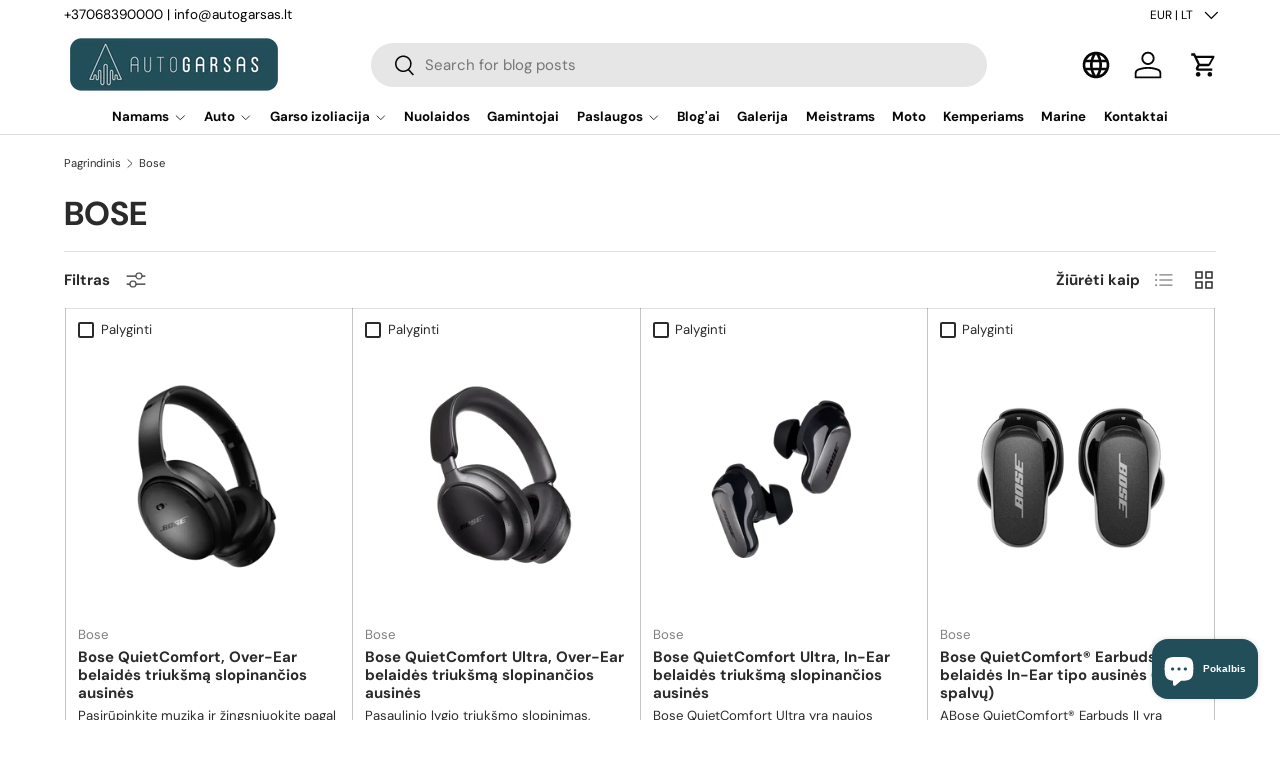

--- FILE ---
content_type: text/html; charset=utf-8
request_url: https://www.autogarsas.lt/collections/bose
body_size: 71086
content:
<!doctype html>
<html class="no-js" lang="lt" dir="ltr">
  
<head>
                
  
  <script src="https://analytics.ahrefs.com/analytics.js" data-key="VPIOoQ6ChpqwUJFFMdGaHw" async></script>              

  

    
    
    
      <link rel="canonical" href="https://www.autogarsas.lt/collections/bose">
    

    
  
<meta charset="utf-8">
<meta name="viewport" content="width=device-width,initial-scale=1">
<title>Bose | Prekinis ženklas &ndash; AUTOGARSAS.LT</title><link rel="icon" href="//www.autogarsas.lt/cdn/shop/files/AG_favicon_3.png?crop=center&height=48&v=1713958054&width=48" type="image/png">
  <link rel="apple-touch-icon" href="//www.autogarsas.lt/cdn/shop/files/AG_favicon_3.png?crop=center&height=180&v=1713958054&width=180"><meta name="description" content="Išskirtinė „Bose“ garso kokybė: nuo triukšmą slopinančių ausinių iki namų garso sistemų, kolonėlių. Patirkite aukščiausios klasės garsą."><meta property="og:site_name" content="AUTOGARSAS.LT">
<meta property="og:url" content="https://www.autogarsas.lt/collections/bose">
<meta property="og:title" content="Bose | Prekinis ženklas">
<meta property="og:type" content="product.group">
<meta property="og:description" content="Išskirtinė „Bose“ garso kokybė: nuo triukšmą slopinančių ausinių iki namų garso sistemų, kolonėlių. Patirkite aukščiausios klasės garsą."><meta property="og:image" content="http://www.autogarsas.lt/cdn/shop/collections/bose.webp?crop=center&height=1200&v=1765364849&width=1200">
  <meta property="og:image:secure_url" content="https://www.autogarsas.lt/cdn/shop/collections/bose.webp?crop=center&height=1200&v=1765364849&width=1200">
  <meta property="og:image:width" content="500">
  <meta property="og:image:height" content="500"><meta name="twitter:card" content="summary_large_image">
<meta name="twitter:title" content="Bose | Prekinis ženklas">
<meta name="twitter:description" content="Išskirtinė „Bose“ garso kokybė: nuo triukšmą slopinančių ausinių iki namų garso sistemų, kolonėlių. Patirkite aukščiausios klasės garsą.">
<link rel="preload" href="//www.autogarsas.lt/cdn/shop/t/143/assets/main.css?v=162119253061068462131767702016" as="style">
  <link rel="preload" href="//www.autogarsas.lt/cdn/shop/t/143/assets/custom.css?v=103205439881267032591769169550" as="style"><style data-shopify>
@font-face {
  font-family: "DM Sans";
  font-weight: 400;
  font-style: normal;
  font-display: swap;
  src: url("//www.autogarsas.lt/cdn/fonts/dm_sans/dmsans_n4.ec80bd4dd7e1a334c969c265873491ae56018d72.woff2") format("woff2"),
       url("//www.autogarsas.lt/cdn/fonts/dm_sans/dmsans_n4.87bdd914d8a61247b911147ae68e754d695c58a6.woff") format("woff");
}
@font-face {
  font-family: "DM Sans";
  font-weight: 700;
  font-style: normal;
  font-display: swap;
  src: url("//www.autogarsas.lt/cdn/fonts/dm_sans/dmsans_n7.97e21d81502002291ea1de8aefb79170c6946ce5.woff2") format("woff2"),
       url("//www.autogarsas.lt/cdn/fonts/dm_sans/dmsans_n7.af5c214f5116410ca1d53a2090665620e78e2e1b.woff") format("woff");
}
@font-face {
  font-family: "DM Sans";
  font-weight: 400;
  font-style: italic;
  font-display: swap;
  src: url("//www.autogarsas.lt/cdn/fonts/dm_sans/dmsans_i4.b8fe05e69ee95d5a53155c346957d8cbf5081c1a.woff2") format("woff2"),
       url("//www.autogarsas.lt/cdn/fonts/dm_sans/dmsans_i4.403fe28ee2ea63e142575c0aa47684d65f8c23a0.woff") format("woff");
}
@font-face {
  font-family: "DM Sans";
  font-weight: 700;
  font-style: italic;
  font-display: swap;
  src: url("//www.autogarsas.lt/cdn/fonts/dm_sans/dmsans_i7.52b57f7d7342eb7255084623d98ab83fd96e7f9b.woff2") format("woff2"),
       url("//www.autogarsas.lt/cdn/fonts/dm_sans/dmsans_i7.d5e14ef18a1d4a8ce78a4187580b4eb1759c2eda.woff") format("woff");
}
@font-face {
  font-family: "DM Sans";
  font-weight: 700;
  font-style: normal;
  font-display: swap;
  src: url("//www.autogarsas.lt/cdn/fonts/dm_sans/dmsans_n7.97e21d81502002291ea1de8aefb79170c6946ce5.woff2") format("woff2"),
       url("//www.autogarsas.lt/cdn/fonts/dm_sans/dmsans_n7.af5c214f5116410ca1d53a2090665620e78e2e1b.woff") format("woff");
}
@font-face {
  font-family: "DM Sans";
  font-weight: 700;
  font-style: normal;
  font-display: swap;
  src: url("//www.autogarsas.lt/cdn/fonts/dm_sans/dmsans_n7.97e21d81502002291ea1de8aefb79170c6946ce5.woff2") format("woff2"),
       url("//www.autogarsas.lt/cdn/fonts/dm_sans/dmsans_n7.af5c214f5116410ca1d53a2090665620e78e2e1b.woff") format("woff");
}
:root {
      --bg-color: 255 255 255 / 1.0;
      --bg-color-og: 255 255 255 / 1.0;
      --heading-color: 42 43 42;
      --text-color: 42 43 42;
      --text-color-og: 42 43 42;
      --scrollbar-color: 42 43 42;
      --link-color: 34 78 89;
      --link-color-og: 34 78 89;
      --star-color: 255 159 28;--swatch-border-color-default: 212 213 212;
        --swatch-border-color-active: 149 149 149;
        --swatch-card-size: 24px;
        --swatch-variant-picker-size: 64px;--color-scheme-1-bg: 244 244 244 / 1.0;
      --color-scheme-1-grad: linear-gradient(180deg, rgba(244, 244, 244, 1), rgba(244, 244, 244, 1) 100%);
      --color-scheme-1-heading: 42 43 42;
      --color-scheme-1-text: 42 43 42;
      --color-scheme-1-btn-bg: 34 78 89;
      --color-scheme-1-btn-text: 255 255 255;
      --color-scheme-1-btn-bg-hover: 73 114 124;--color-scheme-2-bg: 42 43 42 / 1.0;
      --color-scheme-2-grad: linear-gradient(225deg, rgba(34, 78, 89, 1) 8%, rgba(41, 47, 54, 1) 56%, rgba(20, 20, 20, 1) 92%);
      --color-scheme-2-heading: 180 12 28;
      --color-scheme-2-text: 255 255 255;
      --color-scheme-2-btn-bg: 255 255 255;
      --color-scheme-2-btn-text: 42 43 42;
      --color-scheme-2-btn-bg-hover: 231 231 231;--color-scheme-3-bg: 255 255 255 / 1.0;
      --color-scheme-3-grad: linear-gradient(86deg, rgba(34, 78, 89, 0.22) 1%, rgba(34, 78, 89, 1) 99%);
      --color-scheme-3-heading: 255 255 255;
      --color-scheme-3-text: 0 0 0;
      --color-scheme-3-btn-bg: 255 255 255;
      --color-scheme-3-btn-text: 0 0 0;
      --color-scheme-3-btn-bg-hover: 225 225 225;

      --drawer-bg-color: 255 255 255 / 1.0;
      --drawer-text-color: 42 43 42;

      --panel-bg-color: 244 244 244 / 1.0;
      --panel-heading-color: 42 43 42;
      --panel-text-color: 42 43 42;

      --in-stock-text-color: 44 126 63;
      --low-stock-text-color: 210 134 26;
      --very-low-stock-text-color: 180 12 28;
      --no-stock-text-color: 119 119 119;
      --no-stock-backordered-text-color: 119 119 119;

      --error-bg-color: 252 237 238;
      --error-text-color: 180 12 28;
      --success-bg-color: 232 246 234;
      --success-text-color: 44 126 63;
      --info-bg-color: 228 237 250;
      --info-text-color: 26 102 210;

      --heading-font-family: "DM Sans", sans-serif;
      --heading-font-style: normal;
      --heading-font-weight: 700;
      --heading-scale-start: 2;

      --navigation-font-family: "DM Sans", sans-serif;
      --navigation-font-style: normal;
      --navigation-font-weight: 700;
      --heading-text-transform: uppercase;
--subheading-text-transform: none;
      --body-font-family: "DM Sans", sans-serif;
      --body-font-style: normal;
      --body-font-weight: 400;
      --body-font-size: 15;

      --section-gap: 48;
      --heading-gap: calc(8 * var(--space-unit));--grid-column-gap: 20px;--btn-bg-color: 34 78 89;
      --btn-bg-hover-color: 73 114 124;
      --btn-text-color: 255 255 255;
      --btn-bg-color-og: 34 78 89;
      --btn-text-color-og: 255 255 255;
      --btn-alt-bg-color: 255 255 255;
      --btn-alt-bg-alpha: 1.0;
      --btn-alt-text-color: 42 43 42;
      --btn-border-width: 2px;
      --btn-padding-y: 12px;

      
      --btn-border-radius: 28px;
      

      --btn-lg-border-radius: 50%;
      --btn-icon-border-radius: 50%;
      --input-with-btn-inner-radius: var(--btn-border-radius);

      --input-bg-color: 255 255 255 / 1.0;
      --input-text-color: 42 43 42;
      --input-border-width: 2px;
      --input-border-radius: 26px;
      --textarea-border-radius: 12px;
      --input-border-radius: 28px;
      --input-lg-border-radius: 34px;
      --input-bg-color-diff-3: #f7f7f7;
      --input-bg-color-diff-6: #f0f0f0;

      --modal-border-radius: 16px;
      --modal-overlay-color: 0 0 0;
      --modal-overlay-opacity: 0.4;
      --drawer-border-radius: 16px;
      --overlay-border-radius: 0px;

      --custom-label-bg-color: 255 159 28 / 1.0;
      --custom-label-text-color: 255 255 255 / 1.0;--sale-label-bg-color: 192 51 62 / 1.0;
      --sale-label-text-color: 255 255 255 / 1.0;--sold-out-label-bg-color: 42 43 42 / 1.0;
      --sold-out-label-text-color: 255 255 255 / 1.0;--preorder-label-bg-color: 0 166 237 / 1.0;
      --preorder-label-text-color: 255 255 255 / 1.0;

      --collection-label-color: 0 126 18 / 1.0;

      --page-width: 1200px;
      --gutter-sm: 20px;
      --gutter-md: 32px;
      --gutter-lg: 64px;

      --payment-terms-bg-color: #ffffff;

      --coll-card-bg-color: #F9F9F9;
      --coll-card-border-color: #f2f2f2;

      --card-highlight-bg-color: #F9F9F9;
      --card-highlight-text-color: 85 85 85;
      --card-highlight-border-color: #E1E1E1;
        
          --aos-animate-duration: 0.6s;
        

        
          --aos-min-width: 0;
        
      

      --reading-width: 48em;
    }

    @media (max-width: 769px) {
      :root {
        --reading-width: 36em;
      }
    }
  </style><link rel="stylesheet" href="//www.autogarsas.lt/cdn/shop/t/143/assets/main.css?v=162119253061068462131767702016">
  <link rel="stylesheet" href="//www.autogarsas.lt/cdn/shop/t/143/assets/custom.css?v=103205439881267032591769169550">
  <script src="//www.autogarsas.lt/cdn/shop/t/143/assets/main.js?v=4592408447351709781765868478" defer="defer"></script>
  <script src="//www.autogarsas.lt/cdn/shop/t/143/assets/custom.js?v=157299251149942262151769171306" defer="defer"></script><link rel="preload" href="//www.autogarsas.lt/cdn/fonts/dm_sans/dmsans_n4.ec80bd4dd7e1a334c969c265873491ae56018d72.woff2" as="font" type="font/woff2" crossorigin fetchpriority="high"><link rel="preload" href="//www.autogarsas.lt/cdn/fonts/dm_sans/dmsans_n7.97e21d81502002291ea1de8aefb79170c6946ce5.woff2" as="font" type="font/woff2" crossorigin fetchpriority="high"><link rel="stylesheet" href="//www.autogarsas.lt/cdn/shop/t/143/assets/swatches.css?v=100932800989499052461765868617" media="print" onload="this.media='all'">
    <noscript><link rel="stylesheet" href="//www.autogarsas.lt/cdn/shop/t/143/assets/swatches.css?v=100932800989499052461765868617"></noscript><script>window.performance && window.performance.mark && window.performance.mark('shopify.content_for_header.start');</script><meta name="google-site-verification" content="yqDJ48uogmefjFXi7O5y26_qpzRQWrZkSP11Smnf0Os">
<meta name="google-site-verification" content="5wj7yhcjUoOqe-rYXfk0xOuz3krZz_DV1syaw4_2lxY">
<meta id="shopify-digital-wallet" name="shopify-digital-wallet" content="/13562245/digital_wallets/dialog">
<meta name="shopify-checkout-api-token" content="52a6e9902477e615490554de3a2ea81d">
<meta id="in-context-paypal-metadata" data-shop-id="13562245" data-venmo-supported="false" data-environment="production" data-locale="en_US" data-paypal-v4="true" data-currency="EUR">
<link rel="alternate" type="application/atom+xml" title="Feed" href="/collections/bose.atom" />
<link rel="alternate" hreflang="x-default" href="https://www.autogarsas.lt/collections/bose">
<link rel="alternate" hreflang="lt" href="https://www.autogarsas.lt/collections/bose">
<link rel="alternate" hreflang="en" href="https://www.autogarsas.lt/en/collections/bose">
<link rel="alternate" hreflang="ru" href="https://www.autogarsas.lt/ru/collections/bose">
<link rel="alternate" type="application/json+oembed" href="https://www.autogarsas.lt/collections/bose.oembed">
<script async="async" src="/checkouts/internal/preloads.js?locale=lt-LT"></script>
<link rel="preconnect" href="https://shop.app" crossorigin="anonymous">
<script async="async" src="https://shop.app/checkouts/internal/preloads.js?locale=lt-LT&shop_id=13562245" crossorigin="anonymous"></script>
<script id="apple-pay-shop-capabilities" type="application/json">{"shopId":13562245,"countryCode":"LT","currencyCode":"EUR","merchantCapabilities":["supports3DS"],"merchantId":"gid:\/\/shopify\/Shop\/13562245","merchantName":"AUTOGARSAS.LT","requiredBillingContactFields":["postalAddress","email","phone"],"requiredShippingContactFields":["postalAddress","email","phone"],"shippingType":"shipping","supportedNetworks":["visa","masterCard","amex"],"total":{"type":"pending","label":"AUTOGARSAS.LT","amount":"1.00"},"shopifyPaymentsEnabled":true,"supportsSubscriptions":true}</script>
<script id="shopify-features" type="application/json">{"accessToken":"52a6e9902477e615490554de3a2ea81d","betas":["rich-media-storefront-analytics"],"domain":"www.autogarsas.lt","predictiveSearch":true,"shopId":13562245,"locale":"lt"}</script>
<script>var Shopify = Shopify || {};
Shopify.shop = "autogarsas.myshopify.com";
Shopify.locale = "lt";
Shopify.currency = {"active":"EUR","rate":"1.0"};
Shopify.country = "LT";
Shopify.theme = {"name":"AG [12.16]","id":190532780373,"schema_name":"Enterprise","schema_version":"1.6.3","theme_store_id":1657,"role":"main"};
Shopify.theme.handle = "null";
Shopify.theme.style = {"id":null,"handle":null};
Shopify.cdnHost = "www.autogarsas.lt/cdn";
Shopify.routes = Shopify.routes || {};
Shopify.routes.root = "/";</script>
<script type="module">!function(o){(o.Shopify=o.Shopify||{}).modules=!0}(window);</script>
<script>!function(o){function n(){var o=[];function n(){o.push(Array.prototype.slice.apply(arguments))}return n.q=o,n}var t=o.Shopify=o.Shopify||{};t.loadFeatures=n(),t.autoloadFeatures=n()}(window);</script>
<script>
  window.ShopifyPay = window.ShopifyPay || {};
  window.ShopifyPay.apiHost = "shop.app\/pay";
  window.ShopifyPay.redirectState = null;
</script>
<script id="shop-js-analytics" type="application/json">{"pageType":"collection"}</script>
<script defer="defer" async type="module" src="//www.autogarsas.lt/cdn/shopifycloud/shop-js/modules/v2/client.init-shop-cart-sync_WVOgQShq.en.esm.js"></script>
<script defer="defer" async type="module" src="//www.autogarsas.lt/cdn/shopifycloud/shop-js/modules/v2/chunk.common_C_13GLB1.esm.js"></script>
<script defer="defer" async type="module" src="//www.autogarsas.lt/cdn/shopifycloud/shop-js/modules/v2/chunk.modal_CLfMGd0m.esm.js"></script>
<script type="module">
  await import("//www.autogarsas.lt/cdn/shopifycloud/shop-js/modules/v2/client.init-shop-cart-sync_WVOgQShq.en.esm.js");
await import("//www.autogarsas.lt/cdn/shopifycloud/shop-js/modules/v2/chunk.common_C_13GLB1.esm.js");
await import("//www.autogarsas.lt/cdn/shopifycloud/shop-js/modules/v2/chunk.modal_CLfMGd0m.esm.js");

  window.Shopify.SignInWithShop?.initShopCartSync?.({"fedCMEnabled":true,"windoidEnabled":true});

</script>
<script>
  window.Shopify = window.Shopify || {};
  if (!window.Shopify.featureAssets) window.Shopify.featureAssets = {};
  window.Shopify.featureAssets['shop-js'] = {"shop-cart-sync":["modules/v2/client.shop-cart-sync_DuR37GeY.en.esm.js","modules/v2/chunk.common_C_13GLB1.esm.js","modules/v2/chunk.modal_CLfMGd0m.esm.js"],"init-fed-cm":["modules/v2/client.init-fed-cm_BucUoe6W.en.esm.js","modules/v2/chunk.common_C_13GLB1.esm.js","modules/v2/chunk.modal_CLfMGd0m.esm.js"],"shop-toast-manager":["modules/v2/client.shop-toast-manager_B0JfrpKj.en.esm.js","modules/v2/chunk.common_C_13GLB1.esm.js","modules/v2/chunk.modal_CLfMGd0m.esm.js"],"init-shop-cart-sync":["modules/v2/client.init-shop-cart-sync_WVOgQShq.en.esm.js","modules/v2/chunk.common_C_13GLB1.esm.js","modules/v2/chunk.modal_CLfMGd0m.esm.js"],"shop-button":["modules/v2/client.shop-button_B_U3bv27.en.esm.js","modules/v2/chunk.common_C_13GLB1.esm.js","modules/v2/chunk.modal_CLfMGd0m.esm.js"],"init-windoid":["modules/v2/client.init-windoid_DuP9q_di.en.esm.js","modules/v2/chunk.common_C_13GLB1.esm.js","modules/v2/chunk.modal_CLfMGd0m.esm.js"],"shop-cash-offers":["modules/v2/client.shop-cash-offers_BmULhtno.en.esm.js","modules/v2/chunk.common_C_13GLB1.esm.js","modules/v2/chunk.modal_CLfMGd0m.esm.js"],"pay-button":["modules/v2/client.pay-button_CrPSEbOK.en.esm.js","modules/v2/chunk.common_C_13GLB1.esm.js","modules/v2/chunk.modal_CLfMGd0m.esm.js"],"init-customer-accounts":["modules/v2/client.init-customer-accounts_jNk9cPYQ.en.esm.js","modules/v2/client.shop-login-button_DJ5ldayH.en.esm.js","modules/v2/chunk.common_C_13GLB1.esm.js","modules/v2/chunk.modal_CLfMGd0m.esm.js"],"avatar":["modules/v2/client.avatar_BTnouDA3.en.esm.js"],"checkout-modal":["modules/v2/client.checkout-modal_pBPyh9w8.en.esm.js","modules/v2/chunk.common_C_13GLB1.esm.js","modules/v2/chunk.modal_CLfMGd0m.esm.js"],"init-shop-for-new-customer-accounts":["modules/v2/client.init-shop-for-new-customer-accounts_BUoCy7a5.en.esm.js","modules/v2/client.shop-login-button_DJ5ldayH.en.esm.js","modules/v2/chunk.common_C_13GLB1.esm.js","modules/v2/chunk.modal_CLfMGd0m.esm.js"],"init-customer-accounts-sign-up":["modules/v2/client.init-customer-accounts-sign-up_CnczCz9H.en.esm.js","modules/v2/client.shop-login-button_DJ5ldayH.en.esm.js","modules/v2/chunk.common_C_13GLB1.esm.js","modules/v2/chunk.modal_CLfMGd0m.esm.js"],"init-shop-email-lookup-coordinator":["modules/v2/client.init-shop-email-lookup-coordinator_CzjY5t9o.en.esm.js","modules/v2/chunk.common_C_13GLB1.esm.js","modules/v2/chunk.modal_CLfMGd0m.esm.js"],"shop-follow-button":["modules/v2/client.shop-follow-button_CsYC63q7.en.esm.js","modules/v2/chunk.common_C_13GLB1.esm.js","modules/v2/chunk.modal_CLfMGd0m.esm.js"],"shop-login-button":["modules/v2/client.shop-login-button_DJ5ldayH.en.esm.js","modules/v2/chunk.common_C_13GLB1.esm.js","modules/v2/chunk.modal_CLfMGd0m.esm.js"],"shop-login":["modules/v2/client.shop-login_B9ccPdmx.en.esm.js","modules/v2/chunk.common_C_13GLB1.esm.js","modules/v2/chunk.modal_CLfMGd0m.esm.js"],"lead-capture":["modules/v2/client.lead-capture_D0K_KgYb.en.esm.js","modules/v2/chunk.common_C_13GLB1.esm.js","modules/v2/chunk.modal_CLfMGd0m.esm.js"],"payment-terms":["modules/v2/client.payment-terms_BWmiNN46.en.esm.js","modules/v2/chunk.common_C_13GLB1.esm.js","modules/v2/chunk.modal_CLfMGd0m.esm.js"]};
</script>
<script>(function() {
  var isLoaded = false;
  function asyncLoad() {
    if (isLoaded) return;
    isLoaded = true;
    var urls = ["https:\/\/static2.rapidsearch.dev\/resultpage.js?shop=autogarsas.myshopify.com","https:\/\/d23dclunsivw3h.cloudfront.net\/redirect-app.js?shop=autogarsas.myshopify.com"];
    for (var i = 0; i < urls.length; i++) {
      var s = document.createElement('script');
      s.type = 'text/javascript';
      s.async = true;
      s.src = urls[i];
      var x = document.getElementsByTagName('script')[0];
      x.parentNode.insertBefore(s, x);
    }
  };
  if(window.attachEvent) {
    window.attachEvent('onload', asyncLoad);
  } else {
    window.addEventListener('load', asyncLoad, false);
  }
})();</script>
<script id="__st">var __st={"a":13562245,"offset":7200,"reqid":"8a5e42be-0b6f-41c4-81f9-77c60d9e0cfd-1769597446","pageurl":"www.autogarsas.lt\/collections\/bose","u":"f0443ee8f214","p":"collection","rtyp":"collection","rid":380446407};</script>
<script>window.ShopifyPaypalV4VisibilityTracking = true;</script>
<script id="captcha-bootstrap">!function(){'use strict';const t='contact',e='account',n='new_comment',o=[[t,t],['blogs',n],['comments',n],[t,'customer']],c=[[e,'customer_login'],[e,'guest_login'],[e,'recover_customer_password'],[e,'create_customer']],r=t=>t.map((([t,e])=>`form[action*='/${t}']:not([data-nocaptcha='true']) input[name='form_type'][value='${e}']`)).join(','),a=t=>()=>t?[...document.querySelectorAll(t)].map((t=>t.form)):[];function s(){const t=[...o],e=r(t);return a(e)}const i='password',u='form_key',d=['recaptcha-v3-token','g-recaptcha-response','h-captcha-response',i],f=()=>{try{return window.sessionStorage}catch{return}},m='__shopify_v',_=t=>t.elements[u];function p(t,e,n=!1){try{const o=window.sessionStorage,c=JSON.parse(o.getItem(e)),{data:r}=function(t){const{data:e,action:n}=t;return t[m]||n?{data:e,action:n}:{data:t,action:n}}(c);for(const[e,n]of Object.entries(r))t.elements[e]&&(t.elements[e].value=n);n&&o.removeItem(e)}catch(o){console.error('form repopulation failed',{error:o})}}const l='form_type',E='cptcha';function T(t){t.dataset[E]=!0}const w=window,h=w.document,L='Shopify',v='ce_forms',y='captcha';let A=!1;((t,e)=>{const n=(g='f06e6c50-85a8-45c8-87d0-21a2b65856fe',I='https://cdn.shopify.com/shopifycloud/storefront-forms-hcaptcha/ce_storefront_forms_captcha_hcaptcha.v1.5.2.iife.js',D={infoText:'Saugo „hCaptcha“',privacyText:'Privatumas',termsText:'Sąlygos'},(t,e,n)=>{const o=w[L][v],c=o.bindForm;if(c)return c(t,g,e,D).then(n);var r;o.q.push([[t,g,e,D],n]),r=I,A||(h.body.append(Object.assign(h.createElement('script'),{id:'captcha-provider',async:!0,src:r})),A=!0)});var g,I,D;w[L]=w[L]||{},w[L][v]=w[L][v]||{},w[L][v].q=[],w[L][y]=w[L][y]||{},w[L][y].protect=function(t,e){n(t,void 0,e),T(t)},Object.freeze(w[L][y]),function(t,e,n,w,h,L){const[v,y,A,g]=function(t,e,n){const i=e?o:[],u=t?c:[],d=[...i,...u],f=r(d),m=r(i),_=r(d.filter((([t,e])=>n.includes(e))));return[a(f),a(m),a(_),s()]}(w,h,L),I=t=>{const e=t.target;return e instanceof HTMLFormElement?e:e&&e.form},D=t=>v().includes(t);t.addEventListener('submit',(t=>{const e=I(t);if(!e)return;const n=D(e)&&!e.dataset.hcaptchaBound&&!e.dataset.recaptchaBound,o=_(e),c=g().includes(e)&&(!o||!o.value);(n||c)&&t.preventDefault(),c&&!n&&(function(t){try{if(!f())return;!function(t){const e=f();if(!e)return;const n=_(t);if(!n)return;const o=n.value;o&&e.removeItem(o)}(t);const e=Array.from(Array(32),(()=>Math.random().toString(36)[2])).join('');!function(t,e){_(t)||t.append(Object.assign(document.createElement('input'),{type:'hidden',name:u})),t.elements[u].value=e}(t,e),function(t,e){const n=f();if(!n)return;const o=[...t.querySelectorAll(`input[type='${i}']`)].map((({name:t})=>t)),c=[...d,...o],r={};for(const[a,s]of new FormData(t).entries())c.includes(a)||(r[a]=s);n.setItem(e,JSON.stringify({[m]:1,action:t.action,data:r}))}(t,e)}catch(e){console.error('failed to persist form',e)}}(e),e.submit())}));const S=(t,e)=>{t&&!t.dataset[E]&&(n(t,e.some((e=>e===t))),T(t))};for(const o of['focusin','change'])t.addEventListener(o,(t=>{const e=I(t);D(e)&&S(e,y())}));const B=e.get('form_key'),M=e.get(l),P=B&&M;t.addEventListener('DOMContentLoaded',(()=>{const t=y();if(P)for(const e of t)e.elements[l].value===M&&p(e,B);[...new Set([...A(),...v().filter((t=>'true'===t.dataset.shopifyCaptcha))])].forEach((e=>S(e,t)))}))}(h,new URLSearchParams(w.location.search),n,t,e,['guest_login'])})(!0,!0)}();</script>
<script integrity="sha256-4kQ18oKyAcykRKYeNunJcIwy7WH5gtpwJnB7kiuLZ1E=" data-source-attribution="shopify.loadfeatures" defer="defer" src="//www.autogarsas.lt/cdn/shopifycloud/storefront/assets/storefront/load_feature-a0a9edcb.js" crossorigin="anonymous"></script>
<script crossorigin="anonymous" defer="defer" src="//www.autogarsas.lt/cdn/shopifycloud/storefront/assets/shopify_pay/storefront-65b4c6d7.js?v=20250812"></script>
<script data-source-attribution="shopify.dynamic_checkout.dynamic.init">var Shopify=Shopify||{};Shopify.PaymentButton=Shopify.PaymentButton||{isStorefrontPortableWallets:!0,init:function(){window.Shopify.PaymentButton.init=function(){};var t=document.createElement("script");t.src="https://www.autogarsas.lt/cdn/shopifycloud/portable-wallets/latest/portable-wallets.lt.js",t.type="module",document.head.appendChild(t)}};
</script>
<script data-source-attribution="shopify.dynamic_checkout.buyer_consent">
  function portableWalletsHideBuyerConsent(e){var t=document.getElementById("shopify-buyer-consent"),n=document.getElementById("shopify-subscription-policy-button");t&&n&&(t.classList.add("hidden"),t.setAttribute("aria-hidden","true"),n.removeEventListener("click",e))}function portableWalletsShowBuyerConsent(e){var t=document.getElementById("shopify-buyer-consent"),n=document.getElementById("shopify-subscription-policy-button");t&&n&&(t.classList.remove("hidden"),t.removeAttribute("aria-hidden"),n.addEventListener("click",e))}window.Shopify?.PaymentButton&&(window.Shopify.PaymentButton.hideBuyerConsent=portableWalletsHideBuyerConsent,window.Shopify.PaymentButton.showBuyerConsent=portableWalletsShowBuyerConsent);
</script>
<script data-source-attribution="shopify.dynamic_checkout.cart.bootstrap">document.addEventListener("DOMContentLoaded",(function(){function t(){return document.querySelector("shopify-accelerated-checkout-cart, shopify-accelerated-checkout")}if(t())Shopify.PaymentButton.init();else{new MutationObserver((function(e,n){t()&&(Shopify.PaymentButton.init(),n.disconnect())})).observe(document.body,{childList:!0,subtree:!0})}}));
</script>
<script id='scb4127' type='text/javascript' async='' src='https://www.autogarsas.lt/cdn/shopifycloud/privacy-banner/storefront-banner.js'></script><link id="shopify-accelerated-checkout-styles" rel="stylesheet" media="screen" href="https://www.autogarsas.lt/cdn/shopifycloud/portable-wallets/latest/accelerated-checkout-backwards-compat.css" crossorigin="anonymous">
<style id="shopify-accelerated-checkout-cart">
        #shopify-buyer-consent {
  margin-top: 1em;
  display: inline-block;
  width: 100%;
}

#shopify-buyer-consent.hidden {
  display: none;
}

#shopify-subscription-policy-button {
  background: none;
  border: none;
  padding: 0;
  text-decoration: underline;
  font-size: inherit;
  cursor: pointer;
}

#shopify-subscription-policy-button::before {
  box-shadow: none;
}

      </style>
<script id="sections-script" data-sections="header,footer" defer="defer" src="//www.autogarsas.lt/cdn/shop/t/143/compiled_assets/scripts.js?v=93331"></script>
<script>window.performance && window.performance.mark && window.performance.mark('shopify.content_for_header.end');</script>

    <script src="//www.autogarsas.lt/cdn/shop/t/143/assets/animate-on-scroll.js?v=15249566486942820451765868430" defer="defer"></script>
    <link rel="stylesheet" href="//www.autogarsas.lt/cdn/shop/t/143/assets/animate-on-scroll.css?v=116194678796051782541765868428">
  

  <script>document.documentElement.className = document.documentElement.className.replace('no-js', 'js');</script><!-- CC Custom Head Start --><!-- CC Custom Head End -->


  <script type="text/javascript">
    window.RapidSearchAdmin = false;
  </script>



    <script>
      var transcy_ignoreConvertPrice = ["text-start", "tc-block-convert-currency"];
    </script>

    
<!-- BEGIN app block: shopify://apps/judge-me-reviews/blocks/judgeme_core/61ccd3b1-a9f2-4160-9fe9-4fec8413e5d8 --><!-- Start of Judge.me Core -->






<link rel="dns-prefetch" href="https://cdnwidget.judge.me">
<link rel="dns-prefetch" href="https://cdn.judge.me">
<link rel="dns-prefetch" href="https://cdn1.judge.me">
<link rel="dns-prefetch" href="https://api.judge.me">

<script data-cfasync='false' class='jdgm-settings-script'>window.jdgmSettings={"pagination":5,"disable_web_reviews":false,"badge_no_review_text":"Nėra atsiliepimų","badge_n_reviews_text":"{{ n }} Atsiliepimai","hide_badge_preview_if_no_reviews":false,"badge_hide_text":false,"enforce_center_preview_badge":false,"widget_title":"Klientų atsiliepimai","widget_open_form_text":"Parašyti atsiliepimą","widget_close_form_text":"Atšaukti atsiliepimą","widget_refresh_page_text":"Atnaujinti puslapį","widget_summary_text":"Remiantis {{ number_of_reviews }} atsiliepimu/atsiliepimais","widget_no_review_text":"Būkite pirmas, kuris parašys atsiliepimą","widget_name_field_text":"Rodomas vardas","widget_verified_name_field_text":"Patvirtintas vardas (viešas)","widget_name_placeholder_text":"Rodomas vardas","widget_required_field_error_text":"Šis laukas yra privalomas.","widget_email_field_text":"El. pašto adresas","widget_verified_email_field_text":"Patvirtintas el. paštas (privatus, negali būti redaguojamas)","widget_email_placeholder_text":"Jūsų el. pašto adresas","widget_email_field_error_text":"Įveskite galiojantį el. pašto adresą.","widget_rating_field_text":"Įvertinimas","widget_review_title_field_text":"Atsiliepimo pavadinimas","widget_review_title_placeholder_text":"Suteikite savo atsiliepimui pavadinimą","widget_review_body_field_text":"Atsiliepimo turinys","widget_review_body_placeholder_text":"Pradėkite rašyti čia...","widget_pictures_field_text":"Nuotrauka/Vaizdo įrašas (neprivaloma)","widget_submit_review_text":"Pateikti atsiliepimą","widget_submit_verified_review_text":"Pateikti patvirtintą atsiliepimą","widget_submit_success_msg_with_auto_publish":"Ačiū! Po kelių akimirkų atnaujinkite puslapį, kad pamatytumėte savo atsiliepimą. Galite pašalinti arba redaguoti savo atsiliepimą prisijungę prie \u003ca href='https://judge.me/login' target='_blank' rel='nofollow noopener'\u003eJudge.me\u003c/a\u003e","widget_submit_success_msg_no_auto_publish":"Ačiū! Jūsų atsiliepimas bus paskelbtas, kai tik jį patvirtins parduotuvės administratorius. Galite pašalinti arba redaguoti savo atsiliepimą prisijungę prie \u003ca href='https://judge.me/login' target='_blank' rel='nofollow noopener'\u003eJudge.me\u003c/a\u003e","widget_show_default_reviews_out_of_total_text":"Rodoma {{ n_reviews_shown }} iš {{ n_reviews }} atsiliepimų.","widget_show_all_link_text":"Rodyti visus","widget_show_less_link_text":"Rodyti mažiau","widget_author_said_text":"{{ reviewer_name }} sakė:","widget_days_text":"prieš {{ n }} dienas/dienų","widget_weeks_text":"prieš {{ n }} savaitę/savaites","widget_months_text":"prieš {{ n }} mėnesį/mėnesius","widget_years_text":"prieš {{ n }} metus/metų","widget_yesterday_text":"Vakar","widget_today_text":"Šiandien","widget_replied_text":"\u003e\u003e {{ shop_name }} atsakė:","widget_read_more_text":"Skaityti daugiau","widget_reviewer_name_as_initial":"","widget_rating_filter_color":"#fbcd0a","widget_rating_filter_see_all_text":"Peržiūrėti visus atsiliepimus","widget_sorting_most_recent_text":"Naujausi","widget_sorting_highest_rating_text":"Aukščiausias įvertinimas","widget_sorting_lowest_rating_text":"Žemiausias įvertinimas","widget_sorting_with_pictures_text":"Tik nuotraukos","widget_sorting_most_helpful_text":"Naudingiausi","widget_open_question_form_text":"Užduoti klausimą","widget_reviews_subtab_text":"Atsiliepimai","widget_questions_subtab_text":"Klausimai","widget_question_label_text":"Klausimas","widget_answer_label_text":"Atsakymas","widget_question_placeholder_text":"Užduokite savo klausimą čia","widget_submit_question_text":"Pateikti klausimą","widget_question_submit_success_text":"Dėkojame už jūsų klausimą! Mes jus informuosime, kai tik į jį bus atsakyta.","verified_badge_text":"Patvirtinta","verified_badge_bg_color":"","verified_badge_text_color":"","verified_badge_placement":"left-of-reviewer-name","widget_review_max_height":"","widget_hide_border":false,"widget_social_share":false,"widget_thumb":false,"widget_review_location_show":false,"widget_location_format":"","all_reviews_include_out_of_store_products":true,"all_reviews_out_of_store_text":"(ne iš parduotuvės)","all_reviews_pagination":100,"all_reviews_product_name_prefix_text":"apie","enable_review_pictures":true,"enable_question_anwser":false,"widget_theme":"default","review_date_format":"dd/mm/yy","default_sort_method":"most-recent","widget_product_reviews_subtab_text":"Produktų atsiliepimai","widget_shop_reviews_subtab_text":"Parduotuvės atsiliepimai","widget_other_products_reviews_text":"Kitų produktų atsiliepimai","widget_store_reviews_subtab_text":"Parduotuvės atsiliepimai","widget_no_store_reviews_text":"Ši parduotuvė dar neturi atsiliepimų","widget_web_restriction_product_reviews_text":"Šis produktas dar neturi atsiliepimų","widget_no_items_text":"Nerasta elementų","widget_show_more_text":"Rodyti daugiau","widget_write_a_store_review_text":"Parašyti parduotuvės atsiliepimą","widget_other_languages_heading":"Atsiliepimai kitomis kalbomis","widget_translate_review_text":"Išversti atsiliepimą į {{ language }}","widget_translating_review_text":"Verčiama...","widget_show_original_translation_text":"Rodyti originalą ({{ language }})","widget_translate_review_failed_text":"Atsiliepimo išversti nepavyko.","widget_translate_review_retry_text":"Bandyti dar kartą","widget_translate_review_try_again_later_text":"Bandykite dar kartą vėliau","show_product_url_for_grouped_product":false,"widget_sorting_pictures_first_text":"Nuotraukos pirma","show_pictures_on_all_rev_page_mobile":false,"show_pictures_on_all_rev_page_desktop":false,"floating_tab_hide_mobile_install_preference":false,"floating_tab_button_name":"★ Atsiliepimai","floating_tab_title":"Leiskite klientams kalbėti už mus","floating_tab_button_color":"","floating_tab_button_background_color":"","floating_tab_url":"","floating_tab_url_enabled":false,"floating_tab_tab_style":"text","all_reviews_text_badge_text":"Klientai vertina mus {{ shop.metafields.judgeme.all_reviews_rating | round: 1 }}/5 remiantis {{ shop.metafields.judgeme.all_reviews_count }} atsiliepimais.","all_reviews_text_badge_text_branded_style":"{{ shop.metafields.judgeme.all_reviews_rating | round: 1 }} iš 5 žvaigždučių remiantis {{ shop.metafields.judgeme.all_reviews_count }} atsiliepimais","is_all_reviews_text_badge_a_link":false,"show_stars_for_all_reviews_text_badge":false,"all_reviews_text_badge_url":"","all_reviews_text_style":"branded","all_reviews_text_color_style":"judgeme_brand_color","all_reviews_text_color":"#108474","all_reviews_text_show_jm_brand":true,"featured_carousel_show_header":true,"featured_carousel_title":"Leiskite klientams kalbėti už mus","testimonials_carousel_title":"Klientai mums sako","videos_carousel_title":"Tikros klientų istorijos","cards_carousel_title":"Klientai mums sako","featured_carousel_count_text":"iš {{ n }} atsiliepimų","featured_carousel_add_link_to_all_reviews_page":false,"featured_carousel_url":"","featured_carousel_show_images":true,"featured_carousel_autoslide_interval":5,"featured_carousel_arrows_on_the_sides":false,"featured_carousel_height":250,"featured_carousel_width":80,"featured_carousel_image_size":0,"featured_carousel_image_height":250,"featured_carousel_arrow_color":"#eeeeee","verified_count_badge_style":"branded","verified_count_badge_orientation":"horizontal","verified_count_badge_color_style":"judgeme_brand_color","verified_count_badge_color":"#108474","is_verified_count_badge_a_link":false,"verified_count_badge_url":"","verified_count_badge_show_jm_brand":true,"widget_rating_preset_default":5,"widget_first_sub_tab":"product-reviews","widget_show_histogram":true,"widget_histogram_use_custom_color":false,"widget_pagination_use_custom_color":false,"widget_star_use_custom_color":false,"widget_verified_badge_use_custom_color":false,"widget_write_review_use_custom_color":false,"picture_reminder_submit_button":"Upload Pictures","enable_review_videos":false,"mute_video_by_default":false,"widget_sorting_videos_first_text":"Vaizdo įrašai pirma","widget_review_pending_text":"Laukiama","featured_carousel_items_for_large_screen":3,"social_share_options_order":"Facebook,Twitter","remove_microdata_snippet":true,"disable_json_ld":false,"enable_json_ld_products":false,"preview_badge_show_question_text":false,"preview_badge_no_question_text":"Nėra klausimų","preview_badge_n_question_text":"{{ number_of_questions }} klausimas/klausimai","qa_badge_show_icon":false,"qa_badge_position":"same-row","remove_judgeme_branding":false,"widget_add_search_bar":false,"widget_search_bar_placeholder":"Paieška","widget_sorting_verified_only_text":"Tik patvirtinti","featured_carousel_theme":"default","featured_carousel_show_rating":true,"featured_carousel_show_title":true,"featured_carousel_show_body":true,"featured_carousel_show_date":false,"featured_carousel_show_reviewer":true,"featured_carousel_show_product":false,"featured_carousel_header_background_color":"#108474","featured_carousel_header_text_color":"#ffffff","featured_carousel_name_product_separator":"reviewed","featured_carousel_full_star_background":"#108474","featured_carousel_empty_star_background":"#dadada","featured_carousel_vertical_theme_background":"#f9fafb","featured_carousel_verified_badge_enable":true,"featured_carousel_verified_badge_color":"#108474","featured_carousel_border_style":"round","featured_carousel_review_line_length_limit":3,"featured_carousel_more_reviews_button_text":"Skaityti daugiau atsiliepimų","featured_carousel_view_product_button_text":"Peržiūrėti produktą","all_reviews_page_load_reviews_on":"scroll","all_reviews_page_load_more_text":"Įkelti daugiau atsiliepimų","disable_fb_tab_reviews":false,"enable_ajax_cdn_cache":false,"widget_advanced_speed_features":5,"widget_public_name_text":"rodoma viešai kaip","default_reviewer_name":"John Smith","default_reviewer_name_has_non_latin":true,"widget_reviewer_anonymous":"Anonimas","medals_widget_title":"Judge.me atsiliepimų medaliai","medals_widget_background_color":"#f9fafb","medals_widget_position":"footer_all_pages","medals_widget_border_color":"#f9fafb","medals_widget_verified_text_position":"left","medals_widget_use_monochromatic_version":false,"medals_widget_elements_color":"#108474","show_reviewer_avatar":true,"widget_invalid_yt_video_url_error_text":"Ne YouTube vaizdo įrašo URL","widget_max_length_field_error_text":"Įveskite ne daugiau kaip {0} simbolių.","widget_show_country_flag":false,"widget_show_collected_via_shop_app":true,"widget_verified_by_shop_badge_style":"light","widget_verified_by_shop_text":"Patvirtinta parduotuvės","widget_show_photo_gallery":false,"widget_load_with_code_splitting":true,"widget_ugc_install_preference":false,"widget_ugc_title":"Sukurta mūsų, pasidalinta jūsų","widget_ugc_subtitle":"Pažymėkite mus, kad jūsų nuotrauka būtų rodoma mūsų puslapyje","widget_ugc_arrows_color":"#ffffff","widget_ugc_primary_button_text":"Pirkti dabar","widget_ugc_primary_button_background_color":"#108474","widget_ugc_primary_button_text_color":"#ffffff","widget_ugc_primary_button_border_width":"0","widget_ugc_primary_button_border_style":"none","widget_ugc_primary_button_border_color":"#108474","widget_ugc_primary_button_border_radius":"25","widget_ugc_secondary_button_text":"Įkelti daugiau","widget_ugc_secondary_button_background_color":"#ffffff","widget_ugc_secondary_button_text_color":"#108474","widget_ugc_secondary_button_border_width":"2","widget_ugc_secondary_button_border_style":"solid","widget_ugc_secondary_button_border_color":"#108474","widget_ugc_secondary_button_border_radius":"25","widget_ugc_reviews_button_text":"Peržiūrėti atsiliepimus","widget_ugc_reviews_button_background_color":"#ffffff","widget_ugc_reviews_button_text_color":"#108474","widget_ugc_reviews_button_border_width":"2","widget_ugc_reviews_button_border_style":"solid","widget_ugc_reviews_button_border_color":"#108474","widget_ugc_reviews_button_border_radius":"25","widget_ugc_reviews_button_link_to":"judgeme-reviews-page","widget_ugc_show_post_date":true,"widget_ugc_max_width":"800","widget_rating_metafield_value_type":true,"widget_primary_color":"#FFC700","widget_enable_secondary_color":false,"widget_secondary_color":"#edf5f5","widget_summary_average_rating_text":"{{ average_rating }} iš 5","widget_media_grid_title":"Klientų nuotraukos ir vaizdo įrašai","widget_media_grid_see_more_text":"Žiūrėti daugiau","widget_round_style":false,"widget_show_product_medals":true,"widget_verified_by_judgeme_text":"Patvirtinta Judge.me","widget_show_store_medals":true,"widget_verified_by_judgeme_text_in_store_medals":"Patvirtinta Judge.me","widget_media_field_exceed_quantity_message":"Atsiprašome, vienam atsiliepimui galime priimti tik {{ max_media }}.","widget_media_field_exceed_limit_message":"{{ file_name }} yra per didelis, pasirinkite {{ media_type }} mažesnį nei {{ size_limit }}MB.","widget_review_submitted_text":"Atsiliepimas pateiktas!","widget_question_submitted_text":"Klausimas pateiktas!","widget_close_form_text_question":"Atšaukti","widget_write_your_answer_here_text":"Rašykite savo atsakymą čia","widget_enabled_branded_link":true,"widget_show_collected_by_judgeme":true,"widget_reviewer_name_color":"","widget_write_review_text_color":"","widget_write_review_bg_color":"","widget_collected_by_judgeme_text":"surinko Judge.me","widget_pagination_type":"standard","widget_load_more_text":"Įkelti daugiau","widget_load_more_color":"#108474","widget_full_review_text":"Pilnas atsiliepimas","widget_read_more_reviews_text":"Skaityti daugiau atsiliepimų","widget_read_questions_text":"Skaityti klausimus","widget_questions_and_answers_text":"Klausimai ir atsakymai","widget_verified_by_text":"Patvirtino","widget_verified_text":"Patvirtintas","widget_number_of_reviews_text":"{{ number_of_reviews }} atsiliepimai","widget_back_button_text":"Atgal","widget_next_button_text":"Toliau","widget_custom_forms_filter_button":"Filtrai","custom_forms_style":"horizontal","widget_show_review_information":false,"how_reviews_are_collected":"Kaip renkami atsiliepimai?","widget_show_review_keywords":false,"widget_gdpr_statement":"Kaip mes naudojame jūsų duomenis: Mes su jumis susisieksime tik dėl jūsų palikto atsiliepimo ir tik jei būtina. Pateikdami savo atsiliepimą, jūs sutinkate su „Judge.me \u003ca href='https://judge.me/terms' target='_blank' rel='nofollow noopener'\u003esąlygomis\u003c/a\u003e, \u003ca href='https://judge.me/privacy' target='_blank' rel='nofollow noopener'\u003eprivatumo\u003c/a\u003e ir \u003ca href='https://judge.me/content-policy' target='_blank' rel='nofollow noopener'\u003eturinio\u003c/a\u003e politika.","widget_multilingual_sorting_enabled":false,"widget_translate_review_content_enabled":false,"widget_translate_review_content_method":"manual","popup_widget_review_selection":"automatically_with_pictures","popup_widget_round_border_style":true,"popup_widget_show_title":true,"popup_widget_show_body":true,"popup_widget_show_reviewer":false,"popup_widget_show_product":true,"popup_widget_show_pictures":true,"popup_widget_use_review_picture":true,"popup_widget_show_on_home_page":true,"popup_widget_show_on_product_page":true,"popup_widget_show_on_collection_page":true,"popup_widget_show_on_cart_page":true,"popup_widget_position":"bottom_left","popup_widget_first_review_delay":5,"popup_widget_duration":5,"popup_widget_interval":5,"popup_widget_review_count":5,"popup_widget_hide_on_mobile":true,"review_snippet_widget_round_border_style":true,"review_snippet_widget_card_color":"#FFFFFF","review_snippet_widget_slider_arrows_background_color":"#FFFFFF","review_snippet_widget_slider_arrows_color":"#000000","review_snippet_widget_star_color":"#108474","show_product_variant":false,"all_reviews_product_variant_label_text":"Variantas: ","widget_show_verified_branding":true,"widget_ai_summary_title":"Klientai sako","widget_ai_summary_disclaimer":"Dirbtinio intelekto valdomas atsiliepimų santrauka, pagrįsta naujausiais klientų atsiliepimais","widget_show_ai_summary":false,"widget_show_ai_summary_bg":false,"widget_show_review_title_input":true,"redirect_reviewers_invited_via_email":"external_form","request_store_review_after_product_review":false,"request_review_other_products_in_order":false,"review_form_color_scheme":"default","review_form_corner_style":"square","review_form_star_color":{},"review_form_text_color":"#333333","review_form_background_color":"#ffffff","review_form_field_background_color":"#fafafa","review_form_button_color":{},"review_form_button_text_color":"#ffffff","review_form_modal_overlay_color":"#000000","review_content_screen_title_text":"Kaip įvertintumėte šį produktą?","review_content_introduction_text":"Būtume labai dėkingi, jei pasidalintumėte šiek tiek apie savo patirtį.","store_review_form_title_text":"Kaip įvertintumėte šią parduotuvę?","store_review_form_introduction_text":"Būtume labai dėkingi, jei pasidalintumėte šiek tiek apie savo patirtį.","show_review_guidance_text":true,"one_star_review_guidance_text":"Blogas","five_star_review_guidance_text":"Geras","customer_information_screen_title_text":"Apie jus","customer_information_introduction_text":"Prašome pasakyti daugiau apie save.","custom_questions_screen_title_text":"Jūsų patirtis detaliau","custom_questions_introduction_text":"Štai keli klausimai, kurie padės mums geriau suprasti jūsų patirtį.","review_submitted_screen_title_text":"Ačiū už jūsų atsiliepimą!","review_submitted_screen_thank_you_text":"Jį apdorojame ir netrukus jis pasirodys parduotuvėje.","review_submitted_screen_email_verification_text":"Prašome patvirtinti savo el. paštą paspaudę ant ką tik išsiųstos nuorodos. Tai padeda mums išlaikyti atsiliepimus autentiškais.","review_submitted_request_store_review_text":"Ar norėtumėte pasidalyti savo apsipirkimo patirtimi su mumis?","review_submitted_review_other_products_text":"Ar norėtumėte įvertinti šiuos produktus?","store_review_screen_title_text":"Ar norite dalintis savo patirtimi su mumis?","store_review_introduction_text":"Mes vertiname jūsų atsiliepimą ir naudojame jį siekiant tobulėti. Prašome dalintis savo mintimis ar pasiūlymais.","reviewer_media_screen_title_picture_text":"Bendrinti nuotrauką","reviewer_media_introduction_picture_text":"Įkelkite nuotrauką, kad pagrįstumėte savo apžvalgą.","reviewer_media_screen_title_video_text":"Bendrinti vaizdo įrašą","reviewer_media_introduction_video_text":"Įkelkite vaizdo įrašą, kad pagrįstumėte savo apžvalgą.","reviewer_media_screen_title_picture_or_video_text":"Bendrinti nuotrauką arba vaizdo įrašą","reviewer_media_introduction_picture_or_video_text":"Įkelkite nuotrauką arba vaizdo įrašą, kad pagrįstumėte savo apžvalgą.","reviewer_media_youtube_url_text":"Įklijuokite savo Youtube URL čia","advanced_settings_next_step_button_text":"Kitas","advanced_settings_close_review_button_text":"Uždaryti","modal_write_review_flow":false,"write_review_flow_required_text":"Būtinas","write_review_flow_privacy_message_text":"Mes vertiname jūsų privatumą.","write_review_flow_anonymous_text":"Anonimas atsiliepimas","write_review_flow_visibility_text":"Tai nebus matoma kitiems klientams.","write_review_flow_multiple_selection_help_text":"Pasirinkite kiek norite","write_review_flow_single_selection_help_text":"Pasirinkite vieną variantą","write_review_flow_required_field_error_text":"Šis laukas yra privalomas","write_review_flow_invalid_email_error_text":"Prašome įvesti galiojantį el. pašto adresą","write_review_flow_max_length_error_text":"Maks. {{ max_length }} simbolių.","write_review_flow_media_upload_text":"\u003cb\u003eSpustelėkite, kad įkeltumėte\u003c/b\u003e arba nuvilkite ir paleiskite","write_review_flow_gdpr_statement":"Su jumis susisieksime tik dėl jūsų atsiliepimo, jei būtina. Pateikdami atsiliepimą, sutinkate su mūsų \u003ca href='https://judge.me/terms' target='_blank' rel='nofollow noopener'\u003esąlygomis\u003c/a\u003e ir \u003ca href='https://judge.me/privacy' target='_blank' rel='nofollow noopener'\u003eprivatumo politika\u003c/a\u003e.","rating_only_reviews_enabled":false,"show_negative_reviews_help_screen":false,"new_review_flow_help_screen_rating_threshold":3,"negative_review_resolution_screen_title_text":"Papasakokite daugiau","negative_review_resolution_text":"Jūsų patirtis mums svarbi. Jei kilo problemų su jūsų pirkiniu, esame čia, kad padėtume. Nedvejokite susisiekti su mumis, mielai gautume galimybę ištaisyti dalykus.","negative_review_resolution_button_text":"Susisiekite su mumis","negative_review_resolution_proceed_with_review_text":"Palikite atsiliepimą","negative_review_resolution_subject":"Problema su pirkiniu iš {{ shop_name }}.{{ order_name }}","preview_badge_collection_page_install_status":false,"widget_review_custom_css":"","preview_badge_custom_css":"","preview_badge_stars_count":"5-stars","featured_carousel_custom_css":"","floating_tab_custom_css":"","all_reviews_widget_custom_css":"","medals_widget_custom_css":"","verified_badge_custom_css":"","all_reviews_text_custom_css":"","transparency_badges_collected_via_store_invite":false,"transparency_badges_from_another_provider":false,"transparency_badges_collected_from_store_visitor":false,"transparency_badges_collected_by_verified_review_provider":false,"transparency_badges_earned_reward":false,"transparency_badges_collected_via_store_invite_text":"Atsiliepimas surinktas per parduotuvės pakvietimą","transparency_badges_from_another_provider_text":"Atsiliepimas surinktas iš kitos paslaugos","transparency_badges_collected_from_store_visitor_text":"Atsiliepimas surinktas iš parduotuvės lankytojo","transparency_badges_written_in_google_text":"Atsiliepimas parašytas Google","transparency_badges_written_in_etsy_text":"Atsiliepimas parašytas Etsy","transparency_badges_written_in_shop_app_text":"Atsiliepimas parašytas Shop App","transparency_badges_earned_reward_text":"Atsiliepimas įgyvendino kuponą","product_review_widget_per_page":10,"widget_store_review_label_text":"Parduotuvės atsiliepimas","checkout_comment_extension_title_on_product_page":"Customer Comments","checkout_comment_extension_num_latest_comment_show":5,"checkout_comment_extension_format":"name_and_timestamp","checkout_comment_customer_name":"last_initial","checkout_comment_comment_notification":true,"preview_badge_collection_page_install_preference":false,"preview_badge_home_page_install_preference":false,"preview_badge_product_page_install_preference":false,"review_widget_install_preference":"","review_carousel_install_preference":false,"floating_reviews_tab_install_preference":"none","verified_reviews_count_badge_install_preference":false,"all_reviews_text_install_preference":false,"review_widget_best_location":false,"judgeme_medals_install_preference":false,"review_widget_revamp_enabled":false,"review_widget_qna_enabled":false,"review_widget_header_theme":"minimal","review_widget_widget_title_enabled":true,"review_widget_header_text_size":"medium","review_widget_header_text_weight":"regular","review_widget_average_rating_style":"compact","review_widget_bar_chart_enabled":true,"review_widget_bar_chart_type":"numbers","review_widget_bar_chart_style":"standard","review_widget_expanded_media_gallery_enabled":false,"review_widget_reviews_section_theme":"standard","review_widget_image_style":"thumbnails","review_widget_review_image_ratio":"square","review_widget_stars_size":"medium","review_widget_verified_badge":"standard_text","review_widget_review_title_text_size":"medium","review_widget_review_text_size":"medium","review_widget_review_text_length":"medium","review_widget_number_of_columns_desktop":3,"review_widget_carousel_transition_speed":5,"review_widget_custom_questions_answers_display":"always","review_widget_button_text_color":"#FFFFFF","review_widget_text_color":"#000000","review_widget_lighter_text_color":"#7B7B7B","review_widget_corner_styling":"soft","review_widget_review_word_singular":"atsiliepimas","review_widget_review_word_plural":"atsiliepimai","review_widget_voting_label":"Naudinga?","review_widget_shop_reply_label":"Atsakymas iš {{ shop_name }}:","review_widget_filters_title":"Filtrai","qna_widget_question_word_singular":"Klausimas","qna_widget_question_word_plural":"Klausimai","qna_widget_answer_reply_label":"Atsakymas iš {{ answerer_name }}:","qna_content_screen_title_text":"Klausti šio produkto apie","qna_widget_question_required_field_error_text":"Prašome įvesti savo klausimą.","qna_widget_flow_gdpr_statement":"Susisieksime su jumis tik dėl jūsų klausimo, jei būtina. Pateikdami savo klausimą, sutinkate su mūsų \u003ca href='https://judge.me/terms' target='_blank' rel='nofollow noopener'\u003esąlygomis\u003c/a\u003e ir \u003ca href='https://judge.me/privacy' target='_blank' rel='nofollow noopener'\u003eprivatumo politika\u003c/a\u003e.","qna_widget_question_submitted_text":"Dėkojame už jūsų klausimą!","qna_widget_close_form_text_question":"Uždaryti","qna_widget_question_submit_success_text":"Susisieksime su jumis per el. paštą, kai atsakysime į jūsų klausimą.","all_reviews_widget_v2025_enabled":false,"all_reviews_widget_v2025_header_theme":"default","all_reviews_widget_v2025_widget_title_enabled":true,"all_reviews_widget_v2025_header_text_size":"medium","all_reviews_widget_v2025_header_text_weight":"regular","all_reviews_widget_v2025_average_rating_style":"compact","all_reviews_widget_v2025_bar_chart_enabled":true,"all_reviews_widget_v2025_bar_chart_type":"numbers","all_reviews_widget_v2025_bar_chart_style":"standard","all_reviews_widget_v2025_expanded_media_gallery_enabled":false,"all_reviews_widget_v2025_show_store_medals":true,"all_reviews_widget_v2025_show_photo_gallery":true,"all_reviews_widget_v2025_show_review_keywords":false,"all_reviews_widget_v2025_show_ai_summary":false,"all_reviews_widget_v2025_show_ai_summary_bg":false,"all_reviews_widget_v2025_add_search_bar":false,"all_reviews_widget_v2025_default_sort_method":"most-recent","all_reviews_widget_v2025_reviews_per_page":10,"all_reviews_widget_v2025_reviews_section_theme":"default","all_reviews_widget_v2025_image_style":"thumbnails","all_reviews_widget_v2025_review_image_ratio":"square","all_reviews_widget_v2025_stars_size":"medium","all_reviews_widget_v2025_verified_badge":"bold_badge","all_reviews_widget_v2025_review_title_text_size":"medium","all_reviews_widget_v2025_review_text_size":"medium","all_reviews_widget_v2025_review_text_length":"medium","all_reviews_widget_v2025_number_of_columns_desktop":3,"all_reviews_widget_v2025_carousel_transition_speed":5,"all_reviews_widget_v2025_custom_questions_answers_display":"always","all_reviews_widget_v2025_show_product_variant":false,"all_reviews_widget_v2025_show_reviewer_avatar":true,"all_reviews_widget_v2025_reviewer_name_as_initial":"","all_reviews_widget_v2025_review_location_show":false,"all_reviews_widget_v2025_location_format":"","all_reviews_widget_v2025_show_country_flag":false,"all_reviews_widget_v2025_verified_by_shop_badge_style":"light","all_reviews_widget_v2025_social_share":false,"all_reviews_widget_v2025_social_share_options_order":"Facebook,Twitter,LinkedIn,Pinterest","all_reviews_widget_v2025_pagination_type":"standard","all_reviews_widget_v2025_button_text_color":"#FFFFFF","all_reviews_widget_v2025_text_color":"#000000","all_reviews_widget_v2025_lighter_text_color":"#7B7B7B","all_reviews_widget_v2025_corner_styling":"soft","all_reviews_widget_v2025_title":"Klientų atsiliepimai","all_reviews_widget_v2025_ai_summary_title":"Klientai sako apie šią parduotuvę","all_reviews_widget_v2025_no_review_text":"Būkite pirmas, kuris parašys atsiliepimą","platform":"shopify","branding_url":"https://app.judge.me/reviews/stores/www.autogarsas.lt","branding_text":"Sukurta „Judge.me\"","locale":"en","reply_name":"AUTOGARSAS.LT","widget_version":"3.0","footer":true,"autopublish":false,"review_dates":true,"enable_custom_form":false,"shop_use_review_site":true,"shop_locale":"lt","enable_multi_locales_translations":true,"show_review_title_input":true,"review_verification_email_status":"always","can_be_branded":true,"reply_name_text":"AUTOGARSAS.LT"};</script> <style class='jdgm-settings-style'>﻿.jdgm-xx{left:0}:root{--jdgm-primary-color: #FFC700;--jdgm-secondary-color: rgba(255,199,0,0.1);--jdgm-star-color: #FFC700;--jdgm-write-review-text-color: white;--jdgm-write-review-bg-color: #FFC700;--jdgm-paginate-color: #FFC700;--jdgm-border-radius: 0;--jdgm-reviewer-name-color: #FFC700}.jdgm-histogram__bar-content{background-color:#FFC700}.jdgm-rev[data-verified-buyer=true] .jdgm-rev__icon.jdgm-rev__icon:after,.jdgm-rev__buyer-badge.jdgm-rev__buyer-badge{color:white;background-color:#FFC700}.jdgm-review-widget--small .jdgm-gallery.jdgm-gallery .jdgm-gallery__thumbnail-link:nth-child(8) .jdgm-gallery__thumbnail-wrapper.jdgm-gallery__thumbnail-wrapper:before{content:"Žiūrėti daugiau"}@media only screen and (min-width: 768px){.jdgm-gallery.jdgm-gallery .jdgm-gallery__thumbnail-link:nth-child(8) .jdgm-gallery__thumbnail-wrapper.jdgm-gallery__thumbnail-wrapper:before{content:"Žiūrėti daugiau"}}.jdgm-author-all-initials{display:none !important}.jdgm-author-last-initial{display:none !important}.jdgm-rev-widg__title{visibility:hidden}.jdgm-rev-widg__summary-text{visibility:hidden}.jdgm-prev-badge__text{visibility:hidden}.jdgm-rev__prod-link-prefix:before{content:'apie'}.jdgm-rev__variant-label:before{content:'Variantas: '}.jdgm-rev__out-of-store-text:before{content:'(ne iš parduotuvės)'}@media only screen and (min-width: 768px){.jdgm-rev__pics .jdgm-rev_all-rev-page-picture-separator,.jdgm-rev__pics .jdgm-rev__product-picture{display:none}}@media only screen and (max-width: 768px){.jdgm-rev__pics .jdgm-rev_all-rev-page-picture-separator,.jdgm-rev__pics .jdgm-rev__product-picture{display:none}}.jdgm-preview-badge[data-template="product"]{display:none !important}.jdgm-preview-badge[data-template="collection"]{display:none !important}.jdgm-preview-badge[data-template="index"]{display:none !important}.jdgm-review-widget[data-from-snippet="true"]{display:none !important}.jdgm-verified-count-badget[data-from-snippet="true"]{display:none !important}.jdgm-carousel-wrapper[data-from-snippet="true"]{display:none !important}.jdgm-all-reviews-text[data-from-snippet="true"]{display:none !important}.jdgm-medals-section[data-from-snippet="true"]{display:none !important}.jdgm-ugc-media-wrapper[data-from-snippet="true"]{display:none !important}.jdgm-rev__transparency-badge[data-badge-type="review_collected_via_store_invitation"]{display:none !important}.jdgm-rev__transparency-badge[data-badge-type="review_collected_from_another_provider"]{display:none !important}.jdgm-rev__transparency-badge[data-badge-type="review_collected_from_store_visitor"]{display:none !important}.jdgm-rev__transparency-badge[data-badge-type="review_written_in_etsy"]{display:none !important}.jdgm-rev__transparency-badge[data-badge-type="review_written_in_google_business"]{display:none !important}.jdgm-rev__transparency-badge[data-badge-type="review_written_in_shop_app"]{display:none !important}.jdgm-rev__transparency-badge[data-badge-type="review_earned_for_future_purchase"]{display:none !important}.jdgm-review-snippet-widget .jdgm-rev-snippet-widget__cards-container .jdgm-rev-snippet-card{border-radius:8px;background:#fff}.jdgm-review-snippet-widget .jdgm-rev-snippet-widget__cards-container .jdgm-rev-snippet-card__rev-rating .jdgm-star{color:#108474}.jdgm-review-snippet-widget .jdgm-rev-snippet-widget__prev-btn,.jdgm-review-snippet-widget .jdgm-rev-snippet-widget__next-btn{border-radius:50%;background:#fff}.jdgm-review-snippet-widget .jdgm-rev-snippet-widget__prev-btn>svg,.jdgm-review-snippet-widget .jdgm-rev-snippet-widget__next-btn>svg{fill:#000}.jdgm-full-rev-modal.rev-snippet-widget .jm-mfp-container .jm-mfp-content,.jdgm-full-rev-modal.rev-snippet-widget .jm-mfp-container .jdgm-full-rev__icon,.jdgm-full-rev-modal.rev-snippet-widget .jm-mfp-container .jdgm-full-rev__pic-img,.jdgm-full-rev-modal.rev-snippet-widget .jm-mfp-container .jdgm-full-rev__reply{border-radius:8px}.jdgm-full-rev-modal.rev-snippet-widget .jm-mfp-container .jdgm-full-rev[data-verified-buyer="true"] .jdgm-full-rev__icon::after{border-radius:8px}.jdgm-full-rev-modal.rev-snippet-widget .jm-mfp-container .jdgm-full-rev .jdgm-rev__buyer-badge{border-radius:calc( 8px / 2 )}.jdgm-full-rev-modal.rev-snippet-widget .jm-mfp-container .jdgm-full-rev .jdgm-full-rev__replier::before{content:'AUTOGARSAS.LT'}.jdgm-full-rev-modal.rev-snippet-widget .jm-mfp-container .jdgm-full-rev .jdgm-full-rev__product-button{border-radius:calc( 8px * 6 )}
</style> <style class='jdgm-settings-style'></style>

  
  
  
  <style class='jdgm-miracle-styles'>
  @-webkit-keyframes jdgm-spin{0%{-webkit-transform:rotate(0deg);-ms-transform:rotate(0deg);transform:rotate(0deg)}100%{-webkit-transform:rotate(359deg);-ms-transform:rotate(359deg);transform:rotate(359deg)}}@keyframes jdgm-spin{0%{-webkit-transform:rotate(0deg);-ms-transform:rotate(0deg);transform:rotate(0deg)}100%{-webkit-transform:rotate(359deg);-ms-transform:rotate(359deg);transform:rotate(359deg)}}@font-face{font-family:'JudgemeStar';src:url("[data-uri]") format("woff");font-weight:normal;font-style:normal}.jdgm-star{font-family:'JudgemeStar';display:inline !important;text-decoration:none !important;padding:0 4px 0 0 !important;margin:0 !important;font-weight:bold;opacity:1;-webkit-font-smoothing:antialiased;-moz-osx-font-smoothing:grayscale}.jdgm-star:hover{opacity:1}.jdgm-star:last-of-type{padding:0 !important}.jdgm-star.jdgm--on:before{content:"\e000"}.jdgm-star.jdgm--off:before{content:"\e001"}.jdgm-star.jdgm--half:before{content:"\e002"}.jdgm-widget *{margin:0;line-height:1.4;-webkit-box-sizing:border-box;-moz-box-sizing:border-box;box-sizing:border-box;-webkit-overflow-scrolling:touch}.jdgm-hidden{display:none !important;visibility:hidden !important}.jdgm-temp-hidden{display:none}.jdgm-spinner{width:40px;height:40px;margin:auto;border-radius:50%;border-top:2px solid #eee;border-right:2px solid #eee;border-bottom:2px solid #eee;border-left:2px solid #ccc;-webkit-animation:jdgm-spin 0.8s infinite linear;animation:jdgm-spin 0.8s infinite linear}.jdgm-prev-badge{display:block !important}

</style>


  
  
   


<script data-cfasync='false' class='jdgm-script'>
!function(e){window.jdgm=window.jdgm||{},jdgm.CDN_HOST="https://cdnwidget.judge.me/",jdgm.CDN_HOST_ALT="https://cdn2.judge.me/cdn/widget_frontend/",jdgm.API_HOST="https://api.judge.me/",jdgm.CDN_BASE_URL="https://cdn.shopify.com/extensions/019c0406-388e-785b-8178-ae75ffffa7d8/judgeme-extensions-321/assets/",
jdgm.docReady=function(d){(e.attachEvent?"complete"===e.readyState:"loading"!==e.readyState)?
setTimeout(d,0):e.addEventListener("DOMContentLoaded",d)},jdgm.loadCSS=function(d,t,o,a){
!o&&jdgm.loadCSS.requestedUrls.indexOf(d)>=0||(jdgm.loadCSS.requestedUrls.push(d),
(a=e.createElement("link")).rel="stylesheet",a.class="jdgm-stylesheet",a.media="nope!",
a.href=d,a.onload=function(){this.media="all",t&&setTimeout(t)},e.body.appendChild(a))},
jdgm.loadCSS.requestedUrls=[],jdgm.loadJS=function(e,d){var t=new XMLHttpRequest;
t.onreadystatechange=function(){4===t.readyState&&(Function(t.response)(),d&&d(t.response))},
t.open("GET",e),t.onerror=function(){if(e.indexOf(jdgm.CDN_HOST)===0&&jdgm.CDN_HOST_ALT!==jdgm.CDN_HOST){var f=e.replace(jdgm.CDN_HOST,jdgm.CDN_HOST_ALT);jdgm.loadJS(f,d)}},t.send()},jdgm.docReady((function(){(window.jdgmLoadCSS||e.querySelectorAll(
".jdgm-widget, .jdgm-all-reviews-page").length>0)&&(jdgmSettings.widget_load_with_code_splitting?
parseFloat(jdgmSettings.widget_version)>=3?jdgm.loadCSS(jdgm.CDN_HOST+"widget_v3/base.css"):
jdgm.loadCSS(jdgm.CDN_HOST+"widget/base.css"):jdgm.loadCSS(jdgm.CDN_HOST+"shopify_v2.css"),
jdgm.loadJS(jdgm.CDN_HOST+"loa"+"der.js"))}))}(document);
</script>
<noscript><link rel="stylesheet" type="text/css" media="all" href="https://cdnwidget.judge.me/shopify_v2.css"></noscript>

<!-- BEGIN app snippet: theme_fix_tags --><script>
  (function() {
    var jdgmThemeFixes = null;
    if (!jdgmThemeFixes) return;
    var thisThemeFix = jdgmThemeFixes[Shopify.theme.id];
    if (!thisThemeFix) return;

    if (thisThemeFix.html) {
      document.addEventListener("DOMContentLoaded", function() {
        var htmlDiv = document.createElement('div');
        htmlDiv.classList.add('jdgm-theme-fix-html');
        htmlDiv.innerHTML = thisThemeFix.html;
        document.body.append(htmlDiv);
      });
    };

    if (thisThemeFix.css) {
      var styleTag = document.createElement('style');
      styleTag.classList.add('jdgm-theme-fix-style');
      styleTag.innerHTML = thisThemeFix.css;
      document.head.append(styleTag);
    };

    if (thisThemeFix.js) {
      var scriptTag = document.createElement('script');
      scriptTag.classList.add('jdgm-theme-fix-script');
      scriptTag.innerHTML = thisThemeFix.js;
      document.head.append(scriptTag);
    };
  })();
</script>
<!-- END app snippet -->
<!-- End of Judge.me Core -->



<!-- END app block --><script src="https://cdn.shopify.com/extensions/019c0406-388e-785b-8178-ae75ffffa7d8/judgeme-extensions-321/assets/loader.js" type="text/javascript" defer="defer"></script>
<script src="https://cdn.shopify.com/extensions/e8878072-2f6b-4e89-8082-94b04320908d/inbox-1254/assets/inbox-chat-loader.js" type="text/javascript" defer="defer"></script>
<script src="https://cdn.shopify.com/extensions/019b8d54-2388-79d8-becc-d32a3afe2c7a/omnisend-50/assets/omnisend-in-shop.js" type="text/javascript" defer="defer"></script>
<link href="https://monorail-edge.shopifysvc.com" rel="dns-prefetch">
<script>(function(){if ("sendBeacon" in navigator && "performance" in window) {try {var session_token_from_headers = performance.getEntriesByType('navigation')[0].serverTiming.find(x => x.name == '_s').description;} catch {var session_token_from_headers = undefined;}var session_cookie_matches = document.cookie.match(/_shopify_s=([^;]*)/);var session_token_from_cookie = session_cookie_matches && session_cookie_matches.length === 2 ? session_cookie_matches[1] : "";var session_token = session_token_from_headers || session_token_from_cookie || "";function handle_abandonment_event(e) {var entries = performance.getEntries().filter(function(entry) {return /monorail-edge.shopifysvc.com/.test(entry.name);});if (!window.abandonment_tracked && entries.length === 0) {window.abandonment_tracked = true;var currentMs = Date.now();var navigation_start = performance.timing.navigationStart;var payload = {shop_id: 13562245,url: window.location.href,navigation_start,duration: currentMs - navigation_start,session_token,page_type: "collection"};window.navigator.sendBeacon("https://monorail-edge.shopifysvc.com/v1/produce", JSON.stringify({schema_id: "online_store_buyer_site_abandonment/1.1",payload: payload,metadata: {event_created_at_ms: currentMs,event_sent_at_ms: currentMs}}));}}window.addEventListener('pagehide', handle_abandonment_event);}}());</script>
<script id="web-pixels-manager-setup">(function e(e,d,r,n,o){if(void 0===o&&(o={}),!Boolean(null===(a=null===(i=window.Shopify)||void 0===i?void 0:i.analytics)||void 0===a?void 0:a.replayQueue)){var i,a;window.Shopify=window.Shopify||{};var t=window.Shopify;t.analytics=t.analytics||{};var s=t.analytics;s.replayQueue=[],s.publish=function(e,d,r){return s.replayQueue.push([e,d,r]),!0};try{self.performance.mark("wpm:start")}catch(e){}var l=function(){var e={modern:/Edge?\/(1{2}[4-9]|1[2-9]\d|[2-9]\d{2}|\d{4,})\.\d+(\.\d+|)|Firefox\/(1{2}[4-9]|1[2-9]\d|[2-9]\d{2}|\d{4,})\.\d+(\.\d+|)|Chrom(ium|e)\/(9{2}|\d{3,})\.\d+(\.\d+|)|(Maci|X1{2}).+ Version\/(15\.\d+|(1[6-9]|[2-9]\d|\d{3,})\.\d+)([,.]\d+|)( \(\w+\)|)( Mobile\/\w+|) Safari\/|Chrome.+OPR\/(9{2}|\d{3,})\.\d+\.\d+|(CPU[ +]OS|iPhone[ +]OS|CPU[ +]iPhone|CPU IPhone OS|CPU iPad OS)[ +]+(15[._]\d+|(1[6-9]|[2-9]\d|\d{3,})[._]\d+)([._]\d+|)|Android:?[ /-](13[3-9]|1[4-9]\d|[2-9]\d{2}|\d{4,})(\.\d+|)(\.\d+|)|Android.+Firefox\/(13[5-9]|1[4-9]\d|[2-9]\d{2}|\d{4,})\.\d+(\.\d+|)|Android.+Chrom(ium|e)\/(13[3-9]|1[4-9]\d|[2-9]\d{2}|\d{4,})\.\d+(\.\d+|)|SamsungBrowser\/([2-9]\d|\d{3,})\.\d+/,legacy:/Edge?\/(1[6-9]|[2-9]\d|\d{3,})\.\d+(\.\d+|)|Firefox\/(5[4-9]|[6-9]\d|\d{3,})\.\d+(\.\d+|)|Chrom(ium|e)\/(5[1-9]|[6-9]\d|\d{3,})\.\d+(\.\d+|)([\d.]+$|.*Safari\/(?![\d.]+ Edge\/[\d.]+$))|(Maci|X1{2}).+ Version\/(10\.\d+|(1[1-9]|[2-9]\d|\d{3,})\.\d+)([,.]\d+|)( \(\w+\)|)( Mobile\/\w+|) Safari\/|Chrome.+OPR\/(3[89]|[4-9]\d|\d{3,})\.\d+\.\d+|(CPU[ +]OS|iPhone[ +]OS|CPU[ +]iPhone|CPU IPhone OS|CPU iPad OS)[ +]+(10[._]\d+|(1[1-9]|[2-9]\d|\d{3,})[._]\d+)([._]\d+|)|Android:?[ /-](13[3-9]|1[4-9]\d|[2-9]\d{2}|\d{4,})(\.\d+|)(\.\d+|)|Mobile Safari.+OPR\/([89]\d|\d{3,})\.\d+\.\d+|Android.+Firefox\/(13[5-9]|1[4-9]\d|[2-9]\d{2}|\d{4,})\.\d+(\.\d+|)|Android.+Chrom(ium|e)\/(13[3-9]|1[4-9]\d|[2-9]\d{2}|\d{4,})\.\d+(\.\d+|)|Android.+(UC? ?Browser|UCWEB|U3)[ /]?(15\.([5-9]|\d{2,})|(1[6-9]|[2-9]\d|\d{3,})\.\d+)\.\d+|SamsungBrowser\/(5\.\d+|([6-9]|\d{2,})\.\d+)|Android.+MQ{2}Browser\/(14(\.(9|\d{2,})|)|(1[5-9]|[2-9]\d|\d{3,})(\.\d+|))(\.\d+|)|K[Aa][Ii]OS\/(3\.\d+|([4-9]|\d{2,})\.\d+)(\.\d+|)/},d=e.modern,r=e.legacy,n=navigator.userAgent;return n.match(d)?"modern":n.match(r)?"legacy":"unknown"}(),u="modern"===l?"modern":"legacy",c=(null!=n?n:{modern:"",legacy:""})[u],f=function(e){return[e.baseUrl,"/wpm","/b",e.hashVersion,"modern"===e.buildTarget?"m":"l",".js"].join("")}({baseUrl:d,hashVersion:r,buildTarget:u}),m=function(e){var d=e.version,r=e.bundleTarget,n=e.surface,o=e.pageUrl,i=e.monorailEndpoint;return{emit:function(e){var a=e.status,t=e.errorMsg,s=(new Date).getTime(),l=JSON.stringify({metadata:{event_sent_at_ms:s},events:[{schema_id:"web_pixels_manager_load/3.1",payload:{version:d,bundle_target:r,page_url:o,status:a,surface:n,error_msg:t},metadata:{event_created_at_ms:s}}]});if(!i)return console&&console.warn&&console.warn("[Web Pixels Manager] No Monorail endpoint provided, skipping logging."),!1;try{return self.navigator.sendBeacon.bind(self.navigator)(i,l)}catch(e){}var u=new XMLHttpRequest;try{return u.open("POST",i,!0),u.setRequestHeader("Content-Type","text/plain"),u.send(l),!0}catch(e){return console&&console.warn&&console.warn("[Web Pixels Manager] Got an unhandled error while logging to Monorail."),!1}}}}({version:r,bundleTarget:l,surface:e.surface,pageUrl:self.location.href,monorailEndpoint:e.monorailEndpoint});try{o.browserTarget=l,function(e){var d=e.src,r=e.async,n=void 0===r||r,o=e.onload,i=e.onerror,a=e.sri,t=e.scriptDataAttributes,s=void 0===t?{}:t,l=document.createElement("script"),u=document.querySelector("head"),c=document.querySelector("body");if(l.async=n,l.src=d,a&&(l.integrity=a,l.crossOrigin="anonymous"),s)for(var f in s)if(Object.prototype.hasOwnProperty.call(s,f))try{l.dataset[f]=s[f]}catch(e){}if(o&&l.addEventListener("load",o),i&&l.addEventListener("error",i),u)u.appendChild(l);else{if(!c)throw new Error("Did not find a head or body element to append the script");c.appendChild(l)}}({src:f,async:!0,onload:function(){if(!function(){var e,d;return Boolean(null===(d=null===(e=window.Shopify)||void 0===e?void 0:e.analytics)||void 0===d?void 0:d.initialized)}()){var d=window.webPixelsManager.init(e)||void 0;if(d){var r=window.Shopify.analytics;r.replayQueue.forEach((function(e){var r=e[0],n=e[1],o=e[2];d.publishCustomEvent(r,n,o)})),r.replayQueue=[],r.publish=d.publishCustomEvent,r.visitor=d.visitor,r.initialized=!0}}},onerror:function(){return m.emit({status:"failed",errorMsg:"".concat(f," has failed to load")})},sri:function(e){var d=/^sha384-[A-Za-z0-9+/=]+$/;return"string"==typeof e&&d.test(e)}(c)?c:"",scriptDataAttributes:o}),m.emit({status:"loading"})}catch(e){m.emit({status:"failed",errorMsg:(null==e?void 0:e.message)||"Unknown error"})}}})({shopId: 13562245,storefrontBaseUrl: "https://www.autogarsas.lt",extensionsBaseUrl: "https://extensions.shopifycdn.com/cdn/shopifycloud/web-pixels-manager",monorailEndpoint: "https://monorail-edge.shopifysvc.com/unstable/produce_batch",surface: "storefront-renderer",enabledBetaFlags: ["2dca8a86"],webPixelsConfigList: [{"id":"2222522709","configuration":"{\"webPixelName\":\"Judge.me\"}","eventPayloadVersion":"v1","runtimeContext":"STRICT","scriptVersion":"34ad157958823915625854214640f0bf","type":"APP","apiClientId":683015,"privacyPurposes":["ANALYTICS"],"dataSharingAdjustments":{"protectedCustomerApprovalScopes":["read_customer_email","read_customer_name","read_customer_personal_data","read_customer_phone"]}},{"id":"1597669717","configuration":"{\"storeId\":\"autogarsas.myshopify.com\"}","eventPayloadVersion":"v1","runtimeContext":"STRICT","scriptVersion":"e7ff4835c2df0be089f361b898b8b040","type":"APP","apiClientId":3440817,"privacyPurposes":["ANALYTICS"],"dataSharingAdjustments":{"protectedCustomerApprovalScopes":["read_customer_personal_data"]}},{"id":"935166293","configuration":"{\"config\":\"{\\\"pixel_id\\\":\\\"G-7802SX8L09\\\",\\\"target_country\\\":\\\"DE\\\",\\\"gtag_events\\\":[{\\\"type\\\":\\\"search\\\",\\\"action_label\\\":[\\\"G-7802SX8L09\\\",\\\"AW-799768376\\\/pwiuCI298a8YELj-rf0C\\\"]},{\\\"type\\\":\\\"begin_checkout\\\",\\\"action_label\\\":[\\\"G-7802SX8L09\\\",\\\"AW-799768376\\\/hkn7CJO98a8YELj-rf0C\\\"]},{\\\"type\\\":\\\"view_item\\\",\\\"action_label\\\":[\\\"G-7802SX8L09\\\",\\\"AW-799768376\\\/rf0HCIq98a8YELj-rf0C\\\",\\\"MC-HJVMSP7XSS\\\"]},{\\\"type\\\":\\\"purchase\\\",\\\"action_label\\\":[\\\"G-7802SX8L09\\\",\\\"AW-799768376\\\/kDhLCIS98a8YELj-rf0C\\\",\\\"MC-HJVMSP7XSS\\\"]},{\\\"type\\\":\\\"page_view\\\",\\\"action_label\\\":[\\\"G-7802SX8L09\\\",\\\"AW-799768376\\\/OvD9CIe98a8YELj-rf0C\\\",\\\"MC-HJVMSP7XSS\\\"]},{\\\"type\\\":\\\"add_payment_info\\\",\\\"action_label\\\":[\\\"G-7802SX8L09\\\",\\\"AW-799768376\\\/HzQhCJa98a8YELj-rf0C\\\"]},{\\\"type\\\":\\\"add_to_cart\\\",\\\"action_label\\\":[\\\"G-7802SX8L09\\\",\\\"AW-799768376\\\/P6KoCJC98a8YELj-rf0C\\\"]}],\\\"enable_monitoring_mode\\\":false}\"}","eventPayloadVersion":"v1","runtimeContext":"OPEN","scriptVersion":"b2a88bafab3e21179ed38636efcd8a93","type":"APP","apiClientId":1780363,"privacyPurposes":[],"dataSharingAdjustments":{"protectedCustomerApprovalScopes":["read_customer_address","read_customer_email","read_customer_name","read_customer_personal_data","read_customer_phone"]}},{"id":"323125589","configuration":"{\"apiURL\":\"https:\/\/api.omnisend.com\",\"appURL\":\"https:\/\/app.omnisend.com\",\"brandID\":\"61485d6a4008230019c6f0b9\",\"trackingURL\":\"https:\/\/wt.omnisendlink.com\"}","eventPayloadVersion":"v1","runtimeContext":"STRICT","scriptVersion":"aa9feb15e63a302383aa48b053211bbb","type":"APP","apiClientId":186001,"privacyPurposes":["ANALYTICS","MARKETING","SALE_OF_DATA"],"dataSharingAdjustments":{"protectedCustomerApprovalScopes":["read_customer_address","read_customer_email","read_customer_name","read_customer_personal_data","read_customer_phone"]}},{"id":"shopify-app-pixel","configuration":"{}","eventPayloadVersion":"v1","runtimeContext":"STRICT","scriptVersion":"0450","apiClientId":"shopify-pixel","type":"APP","privacyPurposes":["ANALYTICS","MARKETING"]},{"id":"shopify-custom-pixel","eventPayloadVersion":"v1","runtimeContext":"LAX","scriptVersion":"0450","apiClientId":"shopify-pixel","type":"CUSTOM","privacyPurposes":["ANALYTICS","MARKETING"]}],isMerchantRequest: false,initData: {"shop":{"name":"AUTOGARSAS.LT","paymentSettings":{"currencyCode":"EUR"},"myshopifyDomain":"autogarsas.myshopify.com","countryCode":"LT","storefrontUrl":"https:\/\/www.autogarsas.lt"},"customer":null,"cart":null,"checkout":null,"productVariants":[],"purchasingCompany":null},},"https://www.autogarsas.lt/cdn","fcfee988w5aeb613cpc8e4bc33m6693e112",{"modern":"","legacy":""},{"shopId":"13562245","storefrontBaseUrl":"https:\/\/www.autogarsas.lt","extensionBaseUrl":"https:\/\/extensions.shopifycdn.com\/cdn\/shopifycloud\/web-pixels-manager","surface":"storefront-renderer","enabledBetaFlags":"[\"2dca8a86\"]","isMerchantRequest":"false","hashVersion":"fcfee988w5aeb613cpc8e4bc33m6693e112","publish":"custom","events":"[[\"page_viewed\",{}],[\"collection_viewed\",{\"collection\":{\"id\":\"380446407\",\"title\":\"Bose\",\"productVariants\":[{\"price\":{\"amount\":399.99,\"currencyCode\":\"EUR\"},\"product\":{\"title\":\"Bose QuietComfort, Over-Ear belaidės triukšmą slopinančios ausinės\",\"vendor\":\"Bose\",\"id\":\"8816007184725\",\"untranslatedTitle\":\"Bose QuietComfort, Over-Ear belaidės triukšmą slopinančios ausinės\",\"url\":\"\/products\/bose-quietcomfort-belaides-over-ear-tipo-ausines-ivairiu-spalvu\",\"type\":\"Ausinės\"},\"id\":\"47362534867285\",\"image\":{\"src\":\"\/\/www.autogarsas.lt\/cdn\/shop\/files\/Bose-QuietComfort-Over-Ear-belaides-triuksma-slopinancios-ausines.webp?v=1763718260\"},\"sku\":null,\"title\":\"Juoda\",\"untranslatedTitle\":\"Juoda\"},{\"price\":{\"amount\":499.99,\"currencyCode\":\"EUR\"},\"product\":{\"title\":\"Bose QuietComfort Ultra, Over-Ear belaidės triukšmą slopinančios ausinės\",\"vendor\":\"Bose\",\"id\":\"8815997878613\",\"untranslatedTitle\":\"Bose QuietComfort Ultra, Over-Ear belaidės triukšmą slopinančios ausinės\",\"url\":\"\/products\/bose-quietcomfort-ultra-belaides-over-ear-tipo-ausines-ivairiu-spalvu\",\"type\":\"Ausinės\"},\"id\":\"47362518221141\",\"image\":{\"src\":\"\/\/www.autogarsas.lt\/cdn\/shop\/files\/Bose-QuietComfort-Ultra-Over-Ear-belaides-triuksma-slopinancios-ausines.webp?v=1763718222\"},\"sku\":\"\",\"title\":\"Juoda\",\"untranslatedTitle\":\"Juoda\"},{\"price\":{\"amount\":349.99,\"currencyCode\":\"EUR\"},\"product\":{\"title\":\"Bose QuietComfort Ultra, In-Ear belaidės triukšmą slopinančios ausinės\",\"vendor\":\"Bose\",\"id\":\"8815985951061\",\"untranslatedTitle\":\"Bose QuietComfort Ultra, In-Ear belaidės triukšmą slopinančios ausinės\",\"url\":\"\/products\/bose-quietcomfort-ultra-belaides-in-ear-tipo-ausines-ivairiu-spalvu\",\"type\":\"Ausinės\"},\"id\":\"47362502951253\",\"image\":{\"src\":\"\/\/www.autogarsas.lt\/cdn\/shop\/files\/Bose-QuietComfort-Ultra-In-Ear-belaides-triuksma-slopinancios-ausines.webp?v=1763718173\"},\"sku\":null,\"title\":\"Juoda\",\"untranslatedTitle\":\"Juoda\"},{\"price\":{\"amount\":299.95,\"currencyCode\":\"EUR\"},\"product\":{\"title\":\"Bose QuietComfort® Earbuds II, belaidės In-Ear tipo ausinės (įvairių spalvų)\",\"vendor\":\"Bose\",\"id\":\"7762279989498\",\"untranslatedTitle\":\"Bose QuietComfort® Earbuds II, belaidės In-Ear tipo ausinės (įvairių spalvų)\",\"url\":\"\/products\/bose-quietcomfort-earbuds-ii-belaides-in-ear-tipo-ausines-ivairiu-spalvu\",\"type\":\"Ausinės\"},\"id\":\"43413611348218\",\"image\":{\"src\":\"\/\/www.autogarsas.lt\/cdn\/shop\/files\/Bose-QuietComfort-Earbuds-II-belaides-In-Ear-tipo-ausines-ivairiu-spalvu.webp?v=1765234196\"},\"sku\":\"QuietComfort® Earbuds II\",\"title\":\"Juoda\",\"untranslatedTitle\":\"Juoda\"},{\"price\":{\"amount\":1449.0,\"currencyCode\":\"EUR\"},\"product\":{\"title\":\"Bose L1 PRO 8, nešiojama garso sistema\",\"vendor\":\"Bose\",\"id\":\"9632232571221\",\"untranslatedTitle\":\"Bose L1 PRO 8, nešiojama garso sistema\",\"url\":\"\/products\/bose-l1-pro-8-nesiojama-garso-sistema\",\"type\":\"Garso kolonėlės\"},\"id\":\"49719996514645\",\"image\":{\"src\":\"\/\/www.autogarsas.lt\/cdn\/shop\/files\/Bose-L1-PRO-8-nesiojama-garso-sistema.webp?v=1763425169\"},\"sku\":\"\",\"title\":\"Default Title\",\"untranslatedTitle\":\"Default Title\"},{\"price\":{\"amount\":2204.0,\"currencyCode\":\"EUR\"},\"product\":{\"title\":\"Bose L1 Pro32, nešiojama garso sistema\",\"vendor\":\"Bose\",\"id\":\"7599378628858\",\"untranslatedTitle\":\"Bose L1 Pro32, nešiojama garso sistema\",\"url\":\"\/products\/bose-l1-pro32-nesiojama-garso-sistema\",\"type\":\"Garso kolonėlės\"},\"id\":\"42701253542138\",\"image\":{\"src\":\"\/\/www.autogarsas.lt\/cdn\/shop\/files\/Bose-L1-Pro32-nesiojama-garso-sistema-2.webp?v=1763636282\"},\"sku\":\"L1 Pro32\",\"title\":\"L1 Pro32\",\"untranslatedTitle\":\"L1 Pro32\"},{\"price\":{\"amount\":2109.95,\"currencyCode\":\"EUR\"},\"product\":{\"title\":\"Bose L1 Pro16, nešiojama garso sistema\",\"vendor\":\"Bose\",\"id\":\"7599375876346\",\"untranslatedTitle\":\"Bose L1 Pro16, nešiojama garso sistema\",\"url\":\"\/products\/bose-l1-pro16-nesiojama-garso-sistema\",\"type\":\"Garso kolonėlės\"},\"id\":\"42701215957242\",\"image\":{\"src\":\"\/\/www.autogarsas.lt\/cdn\/shop\/files\/Bose-L1-Pro16-nesiojama-garso-sistema.webp?v=1763636245\"},\"sku\":\"L1 Pro16\",\"title\":\"Default Title\",\"untranslatedTitle\":\"Default Title\"},{\"price\":{\"amount\":1303.45,\"currencyCode\":\"EUR\"},\"product\":{\"title\":\"Bose L1 Pro8, nešiojama garso sistema\",\"vendor\":\"Bose\",\"id\":\"7599375548666\",\"untranslatedTitle\":\"Bose L1 Pro8, nešiojama garso sistema\",\"url\":\"\/products\/bose-l1-pro8-nesiojama-garso-sistema\",\"type\":\"Garso kolonėlės\"},\"id\":\"42701211992314\",\"image\":{\"src\":\"\/\/www.autogarsas.lt\/cdn\/shop\/files\/Bose-L1-Pro8-nesiojama-garso-sistema.webp?v=1763636210\"},\"sku\":\"L1 Pro8\",\"title\":\"Default Title\",\"untranslatedTitle\":\"Default Title\"},{\"price\":{\"amount\":169.95,\"currencyCode\":\"EUR\"},\"product\":{\"title\":\"Bose SoundLink Flex Bluetooth®, nešiojama Bluetooth kolonėlė (įvairių spalvų)\",\"vendor\":\"Bose\",\"id\":\"7550893424890\",\"untranslatedTitle\":\"Bose SoundLink Flex Bluetooth®, nešiojama Bluetooth kolonėlė (įvairių spalvų)\",\"url\":\"\/products\/bose-soundlink-flex-bluetooth-nesiojama-bluetooth-kolonele\",\"type\":\"Garso kolonėlės\"},\"id\":\"42466132820218\",\"image\":{\"src\":\"\/\/www.autogarsas.lt\/cdn\/shop\/files\/Bose-SoundLink-Flex-Bluetooth-nesiojama-Bluetooth-kolonele-ivairiu-spalvu-2.webp?v=1765233245\"},\"sku\":\"SoundLink Flex Bluetooth®\",\"title\":\"Black\",\"untranslatedTitle\":\"Black\"},{\"price\":{\"amount\":959.0,\"currencyCode\":\"EUR\"},\"product\":{\"title\":\"Bose Bass Module 700, žemų dažnių kolonėlė - modulis soundbarui (įvairių spalvų)\",\"vendor\":\"Bose\",\"id\":\"7534129807610\",\"untranslatedTitle\":\"Bose Bass Module 700, žemų dažnių kolonėlė - modulis soundbarui (įvairių spalvų)\",\"url\":\"\/products\/bose-bass-module-700-zemu-dazniu-modulis-soundbarui-ivairiu-spalvu\",\"type\":\"Garso kolonėlės\"},\"id\":\"42399168889082\",\"image\":{\"src\":\"\/\/www.autogarsas.lt\/cdn\/shop\/files\/Bose-Bass-Module-700-zemu-dazniu-kolonele-modulis-soundbarui-ivairiu-spalvu-2.webp?v=1763594208\"},\"sku\":\"\",\"title\":\"Juoda\",\"untranslatedTitle\":\"Juoda\"},{\"price\":{\"amount\":659.0,\"currencyCode\":\"EUR\"},\"product\":{\"title\":\"Bose Surround Speakers 700, efektinės garso kolonėlės (įvairių spalvų)\",\"vendor\":\"Bose\",\"id\":\"7534128464122\",\"untranslatedTitle\":\"Bose Surround Speakers 700, efektinės garso kolonėlės (įvairių spalvų)\",\"url\":\"\/products\/bose-surround-speakers-700-efektines-garso-koloneles-ivairiu-spalvu\",\"type\":\"Garso kolonėlės\"},\"id\":\"42399163154682\",\"image\":{\"src\":\"\/\/www.autogarsas.lt\/cdn\/shop\/files\/Bose-Surround-Speakers-700-efektines-garso-koloneles-ivairiu-spalvu-2.webp?v=1763594181\"},\"sku\":\"\",\"title\":\"Juoda\",\"untranslatedTitle\":\"Juoda\"},{\"price\":{\"amount\":1079.0,\"currencyCode\":\"EUR\"},\"product\":{\"title\":\"Bose Smart Soundbar 900, išmanusis soundbaras (įvairių spalvų)\",\"vendor\":\"Bose\",\"id\":\"7534124892410\",\"untranslatedTitle\":\"Bose Smart Soundbar 900, išmanusis soundbaras (įvairių spalvų)\",\"url\":\"\/products\/bose-smart-soundbar-900-ismanusis-soundbaras\",\"type\":\"Garso kolonėlės\"},\"id\":\"42399161155834\",\"image\":{\"src\":\"\/\/www.autogarsas.lt\/cdn\/shop\/files\/Bose-Smart-Soundbar-900-ismanusis-soundbaras-ivairiu-spalvu.webp?v=1763632897\"},\"sku\":\"Smart Soundbar 900\",\"title\":\"Juoda\",\"untranslatedTitle\":\"Juoda\"},{\"price\":{\"amount\":854.0,\"currencyCode\":\"EUR\"},\"product\":{\"title\":\"Bose EdgeMax EM180, lubinė garso kolonėlė (montavimo gylis: 236 mm.)\",\"vendor\":\"Bose\",\"id\":\"7534122860794\",\"untranslatedTitle\":\"Bose EdgeMax EM180, lubinė garso kolonėlė (montavimo gylis: 236 mm.)\",\"url\":\"\/products\/bose-edgemax-em180-lubine-garso-kolonele\",\"type\":\"Garso kolonėlės\"},\"id\":\"42399134515450\",\"image\":{\"src\":\"\/\/www.autogarsas.lt\/cdn\/shop\/files\/Bose-EdgeMax-EM180-lubine-garso-kolonele-montavimo-gylis-236-mm.webp?v=1763594109\"},\"sku\":\"\",\"title\":\"Default Title\",\"untranslatedTitle\":\"Default Title\"},{\"price\":{\"amount\":399.0,\"currencyCode\":\"EUR\"},\"product\":{\"title\":\"Bose 700, Over-Ear belaidės ausinės su triukšmo slopinimo funkcija\",\"vendor\":\"Bose\",\"id\":\"4484763451470\",\"untranslatedTitle\":\"Bose 700, Over-Ear belaidės ausinės su triukšmo slopinimo funkcija\",\"url\":\"\/products\/bose-700-belaides-ausines-su-triuksmo-slopinimo-funkcija-ivairiu-spalvu\",\"type\":\"NEBEGAMINAMA\"},\"id\":\"31618009956430\",\"image\":{\"src\":\"\/\/www.autogarsas.lt\/cdn\/shop\/files\/Bose-700-Over-Ear-belaides-ausines-su-triuksmo-slopinimo-funkcija.webp?v=1763789615\"},\"sku\":\"\",\"title\":\"Black\",\"untranslatedTitle\":\"Black\"},{\"price\":{\"amount\":299.95,\"currencyCode\":\"EUR\"},\"product\":{\"title\":\"Bose QuietControl 30, In-Ear ausinės\",\"vendor\":\"Bose\",\"id\":\"2374913097806\",\"untranslatedTitle\":\"Bose QuietControl 30, In-Ear ausinės\",\"url\":\"\/products\/belaidziai-ausinukai-bose-quietcontrol-30-su-triuksmu-slopinimo-funkcija\",\"type\":\"NEBEGAMINAMA\"},\"id\":\"21192494088270\",\"image\":{\"src\":\"\/\/www.autogarsas.lt\/cdn\/shop\/files\/Bose-QuietControl-30-In-Ear-ausines.webp?v=1763776423\"},\"sku\":\"\",\"title\":\"Default Title\",\"untranslatedTitle\":\"Default Title\"},{\"price\":{\"amount\":299.0,\"currencyCode\":\"EUR\"},\"product\":{\"title\":\"Bose QuietComfort® 20, In-Ear ausinės\",\"vendor\":\"Bose\",\"id\":\"2374905135182\",\"untranslatedTitle\":\"Bose QuietComfort® 20, In-Ear ausinės\",\"url\":\"\/products\/belaidziai-ausinukai-bose-quietcomfort-20-su-triuksmu-slopinimo-funkcija\",\"type\":\"NEBEGAMINAMA\"},\"id\":\"21192483143758\",\"image\":{\"src\":\"\/\/www.autogarsas.lt\/cdn\/shop\/files\/Bose-QuietComfort-20-In-Ear-ausines.webp?v=1765226433\"},\"sku\":\"\",\"title\":\"Default Title\",\"untranslatedTitle\":\"Default Title\"},{\"price\":{\"amount\":279.95,\"currencyCode\":\"EUR\"},\"product\":{\"title\":\"Bose® SoundLink® around-ear wireless II, Belaidės ausinės\",\"vendor\":\"Bose\",\"id\":\"2374897729614\",\"untranslatedTitle\":\"Bose® SoundLink® around-ear wireless II, Belaidės ausinės\",\"url\":\"\/products\/belaides-ausines-bose-soundlink-around-ear-wireless-ii\",\"type\":\"NEBEGAMINAMA\"},\"id\":\"21192471314510\",\"image\":{\"src\":\"\/\/www.autogarsas.lt\/cdn\/shop\/files\/Bose-SoundLink-around-ear-wireless-II-Belaides-ausines-4.webp?v=1765226420\"},\"sku\":\"\",\"title\":\"Juoda\",\"untranslatedTitle\":\"Juoda\"},{\"price\":{\"amount\":229.95,\"currencyCode\":\"EUR\"},\"product\":{\"title\":\"Bose SoundSport Pulse, In-Ear Belaidės sportinės ausinės\",\"vendor\":\"Bose\",\"id\":\"2374856736846\",\"untranslatedTitle\":\"Bose SoundSport Pulse, In-Ear Belaidės sportinės ausinės\",\"url\":\"\/products\/belaidziai-sportiniai-ausinukai-bose-soundsport-pulse\",\"type\":\"NEBEGAMINAMA\"},\"id\":\"21192402796622\",\"image\":{\"src\":\"\/\/www.autogarsas.lt\/cdn\/shop\/files\/Bose-SoundSport-Pulse-In-Ear-Belaides-sportines-ausines.webp?v=1763776182\"},\"sku\":\"\",\"title\":\"Default Title\",\"untranslatedTitle\":\"Default Title\"}]}}]]"});</script><script>
  window.ShopifyAnalytics = window.ShopifyAnalytics || {};
  window.ShopifyAnalytics.meta = window.ShopifyAnalytics.meta || {};
  window.ShopifyAnalytics.meta.currency = 'EUR';
  var meta = {"products":[{"id":8816007184725,"gid":"gid:\/\/shopify\/Product\/8816007184725","vendor":"Bose","type":"Ausinės","handle":"bose-quietcomfort-belaides-over-ear-tipo-ausines-ivairiu-spalvu","variants":[{"id":47362534867285,"price":39999,"name":"Bose QuietComfort, Over-Ear belaidės triukšmą slopinančios ausinės - Juoda","public_title":"Juoda","sku":null},{"id":47362534900053,"price":39999,"name":"Bose QuietComfort, Over-Ear belaidės triukšmą slopinančios ausinės - Balta","public_title":"Balta","sku":null},{"id":47362537914709,"price":39999,"name":"Bose QuietComfort, Over-Ear belaidės triukšmą slopinančios ausinės - Žalia","public_title":"Žalia","sku":""}],"remote":false},{"id":8815997878613,"gid":"gid:\/\/shopify\/Product\/8815997878613","vendor":"Bose","type":"Ausinės","handle":"bose-quietcomfort-ultra-belaides-over-ear-tipo-ausines-ivairiu-spalvu","variants":[{"id":47362518221141,"price":49999,"name":"Bose QuietComfort Ultra, Over-Ear belaidės triukšmą slopinančios ausinės - Juoda","public_title":"Juoda","sku":""},{"id":47362518253909,"price":49999,"name":"Bose QuietComfort Ultra, Over-Ear belaidės triukšmą slopinančios ausinės - Balta","public_title":"Balta","sku":""}],"remote":false},{"id":8815985951061,"gid":"gid:\/\/shopify\/Product\/8815985951061","vendor":"Bose","type":"Ausinės","handle":"bose-quietcomfort-ultra-belaides-in-ear-tipo-ausines-ivairiu-spalvu","variants":[{"id":47362502951253,"price":34999,"name":"Bose QuietComfort Ultra, In-Ear belaidės triukšmą slopinančios ausinės - Juoda","public_title":"Juoda","sku":null},{"id":47362502984021,"price":34999,"name":"Bose QuietComfort Ultra, In-Ear belaidės triukšmą slopinančios ausinės - Balta","public_title":"Balta","sku":null}],"remote":false},{"id":7762279989498,"gid":"gid:\/\/shopify\/Product\/7762279989498","vendor":"Bose","type":"Ausinės","handle":"bose-quietcomfort-earbuds-ii-belaides-in-ear-tipo-ausines-ivairiu-spalvu","variants":[{"id":43413611348218,"price":29995,"name":"Bose QuietComfort® Earbuds II, belaidės In-Ear tipo ausinės (įvairių spalvų) - Juoda","public_title":"Juoda","sku":"QuietComfort® Earbuds II"},{"id":43413611380986,"price":29995,"name":"Bose QuietComfort® Earbuds II, belaidės In-Ear tipo ausinės (įvairių spalvų) - Balta","public_title":"Balta","sku":"QuietComfort® Earbuds II-2"}],"remote":false},{"id":9632232571221,"gid":"gid:\/\/shopify\/Product\/9632232571221","vendor":"Bose","type":"Garso kolonėlės","handle":"bose-l1-pro-8-nesiojama-garso-sistema","variants":[{"id":49719996514645,"price":144900,"name":"Bose L1 PRO 8, nešiojama garso sistema","public_title":null,"sku":""}],"remote":false},{"id":7599378628858,"gid":"gid:\/\/shopify\/Product\/7599378628858","vendor":"Bose","type":"Garso kolonėlės","handle":"bose-l1-pro32-nesiojama-garso-sistema","variants":[{"id":42701253542138,"price":220400,"name":"Bose L1 Pro32, nešiojama garso sistema - L1 Pro32","public_title":"L1 Pro32","sku":"L1 Pro32"},{"id":42701248790778,"price":295600,"name":"Bose L1 Pro32, nešiojama garso sistema - Su Bose L1 Pro32 SUB1","public_title":"Su Bose L1 Pro32 SUB1","sku":"L1 Pro32 + SUB1"},{"id":42701248823546,"price":335900,"name":"Bose L1 Pro32, nešiojama garso sistema - Su Bose L1 Pro32 SUB2","public_title":"Su Bose L1 Pro32 SUB2","sku":"L1 Pro32 + SUB2"}],"remote":false},{"id":7599375876346,"gid":"gid:\/\/shopify\/Product\/7599375876346","vendor":"Bose","type":"Garso kolonėlės","handle":"bose-l1-pro16-nesiojama-garso-sistema","variants":[{"id":42701215957242,"price":210995,"name":"Bose L1 Pro16, nešiojama garso sistema","public_title":null,"sku":"L1 Pro16"}],"remote":false},{"id":7599375548666,"gid":"gid:\/\/shopify\/Product\/7599375548666","vendor":"Bose","type":"Garso kolonėlės","handle":"bose-l1-pro8-nesiojama-garso-sistema","variants":[{"id":42701211992314,"price":130345,"name":"Bose L1 Pro8, nešiojama garso sistema","public_title":null,"sku":"L1 Pro8"}],"remote":false},{"id":7550893424890,"gid":"gid:\/\/shopify\/Product\/7550893424890","vendor":"Bose","type":"Garso kolonėlės","handle":"bose-soundlink-flex-bluetooth-nesiojama-bluetooth-kolonele","variants":[{"id":42466132820218,"price":16995,"name":"Bose SoundLink Flex Bluetooth®, nešiojama Bluetooth kolonėlė (įvairių spalvų) - Black","public_title":"Black","sku":"SoundLink Flex Bluetooth®"},{"id":42466132852986,"price":16995,"name":"Bose SoundLink Flex Bluetooth®, nešiojama Bluetooth kolonėlė (įvairių spalvų) - White Smoke","public_title":"White Smoke","sku":"SoundLink Flex Bluetooth®-2"},{"id":42466132885754,"price":16995,"name":"Bose SoundLink Flex Bluetooth®, nešiojama Bluetooth kolonėlė (įvairių spalvų) - Stone Blue","public_title":"Stone Blue","sku":"SoundLink Flex Bluetooth®-3"}],"remote":false},{"id":7534129807610,"gid":"gid:\/\/shopify\/Product\/7534129807610","vendor":"Bose","type":"Garso kolonėlės","handle":"bose-bass-module-700-zemu-dazniu-modulis-soundbarui-ivairiu-spalvu","variants":[{"id":42399168889082,"price":95900,"name":"Bose Bass Module 700, žemų dažnių kolonėlė - modulis soundbarui (įvairių spalvų) - Juoda","public_title":"Juoda","sku":""},{"id":42399168921850,"price":95900,"name":"Bose Bass Module 700, žemų dažnių kolonėlė - modulis soundbarui (įvairių spalvų) - Balta","public_title":"Balta","sku":""}],"remote":false},{"id":7534128464122,"gid":"gid:\/\/shopify\/Product\/7534128464122","vendor":"Bose","type":"Garso kolonėlės","handle":"bose-surround-speakers-700-efektines-garso-koloneles-ivairiu-spalvu","variants":[{"id":42399163154682,"price":65900,"name":"Bose Surround Speakers 700, efektinės garso kolonėlės (įvairių spalvų) - Juoda","public_title":"Juoda","sku":""},{"id":42399163187450,"price":65900,"name":"Bose Surround Speakers 700, efektinės garso kolonėlės (įvairių spalvų) - Balta","public_title":"Balta","sku":""}],"remote":false},{"id":7534124892410,"gid":"gid:\/\/shopify\/Product\/7534124892410","vendor":"Bose","type":"Garso kolonėlės","handle":"bose-smart-soundbar-900-ismanusis-soundbaras","variants":[{"id":42399161155834,"price":107900,"name":"Bose Smart Soundbar 900, išmanusis soundbaras (įvairių spalvų) - Juoda","public_title":"Juoda","sku":"Smart Soundbar 900"},{"id":42399161188602,"price":107900,"name":"Bose Smart Soundbar 900, išmanusis soundbaras (įvairių spalvų) - Balta","public_title":"Balta","sku":"Smart Soundbar 901"}],"remote":false},{"id":7534122860794,"gid":"gid:\/\/shopify\/Product\/7534122860794","vendor":"Bose","type":"Garso kolonėlės","handle":"bose-edgemax-em180-lubine-garso-kolonele","variants":[{"id":42399134515450,"price":85400,"name":"Bose EdgeMax EM180, lubinė garso kolonėlė (montavimo gylis: 236 mm.)","public_title":null,"sku":""}],"remote":false},{"id":4484763451470,"gid":"gid:\/\/shopify\/Product\/4484763451470","vendor":"Bose","type":"NEBEGAMINAMA","handle":"bose-700-belaides-ausines-su-triuksmo-slopinimo-funkcija-ivairiu-spalvu","variants":[{"id":31618009956430,"price":39900,"name":"Bose 700, Over-Ear belaidės ausinės su triukšmo slopinimo funkcija - Black","public_title":"Black","sku":""},{"id":31618010021966,"price":39900,"name":"Bose 700, Over-Ear belaidės ausinės su triukšmo slopinimo funkcija - Luxe Silver","public_title":"Luxe Silver","sku":""}],"remote":false},{"id":2374913097806,"gid":"gid:\/\/shopify\/Product\/2374913097806","vendor":"Bose","type":"NEBEGAMINAMA","handle":"belaidziai-ausinukai-bose-quietcontrol-30-su-triuksmu-slopinimo-funkcija","variants":[{"id":21192494088270,"price":29995,"name":"Bose QuietControl 30, In-Ear ausinės","public_title":null,"sku":""}],"remote":false},{"id":2374905135182,"gid":"gid:\/\/shopify\/Product\/2374905135182","vendor":"Bose","type":"NEBEGAMINAMA","handle":"belaidziai-ausinukai-bose-quietcomfort-20-su-triuksmu-slopinimo-funkcija","variants":[{"id":21192483143758,"price":29900,"name":"Bose QuietComfort® 20, In-Ear ausinės","public_title":null,"sku":""}],"remote":false},{"id":2374897729614,"gid":"gid:\/\/shopify\/Product\/2374897729614","vendor":"Bose","type":"NEBEGAMINAMA","handle":"belaides-ausines-bose-soundlink-around-ear-wireless-ii","variants":[{"id":21192471314510,"price":27995,"name":"Bose® SoundLink® around-ear wireless II, Belaidės ausinės - Juoda","public_title":"Juoda","sku":""},{"id":21192476196942,"price":27995,"name":"Bose® SoundLink® around-ear wireless II, Belaidės ausinės - Balta","public_title":"Balta","sku":""}],"remote":false},{"id":2374856736846,"gid":"gid:\/\/shopify\/Product\/2374856736846","vendor":"Bose","type":"NEBEGAMINAMA","handle":"belaidziai-sportiniai-ausinukai-bose-soundsport-pulse","variants":[{"id":21192402796622,"price":22995,"name":"Bose SoundSport Pulse, In-Ear Belaidės sportinės ausinės","public_title":null,"sku":""}],"remote":false}],"page":{"pageType":"collection","resourceType":"collection","resourceId":380446407,"requestId":"8a5e42be-0b6f-41c4-81f9-77c60d9e0cfd-1769597446"}};
  for (var attr in meta) {
    window.ShopifyAnalytics.meta[attr] = meta[attr];
  }
</script>
<script class="analytics">
  (function () {
    var customDocumentWrite = function(content) {
      var jquery = null;

      if (window.jQuery) {
        jquery = window.jQuery;
      } else if (window.Checkout && window.Checkout.$) {
        jquery = window.Checkout.$;
      }

      if (jquery) {
        jquery('body').append(content);
      }
    };

    var hasLoggedConversion = function(token) {
      if (token) {
        return document.cookie.indexOf('loggedConversion=' + token) !== -1;
      }
      return false;
    }

    var setCookieIfConversion = function(token) {
      if (token) {
        var twoMonthsFromNow = new Date(Date.now());
        twoMonthsFromNow.setMonth(twoMonthsFromNow.getMonth() + 2);

        document.cookie = 'loggedConversion=' + token + '; expires=' + twoMonthsFromNow;
      }
    }

    var trekkie = window.ShopifyAnalytics.lib = window.trekkie = window.trekkie || [];
    if (trekkie.integrations) {
      return;
    }
    trekkie.methods = [
      'identify',
      'page',
      'ready',
      'track',
      'trackForm',
      'trackLink'
    ];
    trekkie.factory = function(method) {
      return function() {
        var args = Array.prototype.slice.call(arguments);
        args.unshift(method);
        trekkie.push(args);
        return trekkie;
      };
    };
    for (var i = 0; i < trekkie.methods.length; i++) {
      var key = trekkie.methods[i];
      trekkie[key] = trekkie.factory(key);
    }
    trekkie.load = function(config) {
      trekkie.config = config || {};
      trekkie.config.initialDocumentCookie = document.cookie;
      var first = document.getElementsByTagName('script')[0];
      var script = document.createElement('script');
      script.type = 'text/javascript';
      script.onerror = function(e) {
        var scriptFallback = document.createElement('script');
        scriptFallback.type = 'text/javascript';
        scriptFallback.onerror = function(error) {
                var Monorail = {
      produce: function produce(monorailDomain, schemaId, payload) {
        var currentMs = new Date().getTime();
        var event = {
          schema_id: schemaId,
          payload: payload,
          metadata: {
            event_created_at_ms: currentMs,
            event_sent_at_ms: currentMs
          }
        };
        return Monorail.sendRequest("https://" + monorailDomain + "/v1/produce", JSON.stringify(event));
      },
      sendRequest: function sendRequest(endpointUrl, payload) {
        // Try the sendBeacon API
        if (window && window.navigator && typeof window.navigator.sendBeacon === 'function' && typeof window.Blob === 'function' && !Monorail.isIos12()) {
          var blobData = new window.Blob([payload], {
            type: 'text/plain'
          });

          if (window.navigator.sendBeacon(endpointUrl, blobData)) {
            return true;
          } // sendBeacon was not successful

        } // XHR beacon

        var xhr = new XMLHttpRequest();

        try {
          xhr.open('POST', endpointUrl);
          xhr.setRequestHeader('Content-Type', 'text/plain');
          xhr.send(payload);
        } catch (e) {
          console.log(e);
        }

        return false;
      },
      isIos12: function isIos12() {
        return window.navigator.userAgent.lastIndexOf('iPhone; CPU iPhone OS 12_') !== -1 || window.navigator.userAgent.lastIndexOf('iPad; CPU OS 12_') !== -1;
      }
    };
    Monorail.produce('monorail-edge.shopifysvc.com',
      'trekkie_storefront_load_errors/1.1',
      {shop_id: 13562245,
      theme_id: 190532780373,
      app_name: "storefront",
      context_url: window.location.href,
      source_url: "//www.autogarsas.lt/cdn/s/trekkie.storefront.a804e9514e4efded663580eddd6991fcc12b5451.min.js"});

        };
        scriptFallback.async = true;
        scriptFallback.src = '//www.autogarsas.lt/cdn/s/trekkie.storefront.a804e9514e4efded663580eddd6991fcc12b5451.min.js';
        first.parentNode.insertBefore(scriptFallback, first);
      };
      script.async = true;
      script.src = '//www.autogarsas.lt/cdn/s/trekkie.storefront.a804e9514e4efded663580eddd6991fcc12b5451.min.js';
      first.parentNode.insertBefore(script, first);
    };
    trekkie.load(
      {"Trekkie":{"appName":"storefront","development":false,"defaultAttributes":{"shopId":13562245,"isMerchantRequest":null,"themeId":190532780373,"themeCityHash":"16801670115469964022","contentLanguage":"lt","currency":"EUR","eventMetadataId":"6064da29-b850-44f2-9369-577ba9237799"},"isServerSideCookieWritingEnabled":true,"monorailRegion":"shop_domain","enabledBetaFlags":["65f19447","b5387b81"]},"Session Attribution":{},"S2S":{"facebookCapiEnabled":false,"source":"trekkie-storefront-renderer","apiClientId":580111}}
    );

    var loaded = false;
    trekkie.ready(function() {
      if (loaded) return;
      loaded = true;

      window.ShopifyAnalytics.lib = window.trekkie;

      var originalDocumentWrite = document.write;
      document.write = customDocumentWrite;
      try { window.ShopifyAnalytics.merchantGoogleAnalytics.call(this); } catch(error) {};
      document.write = originalDocumentWrite;

      window.ShopifyAnalytics.lib.page(null,{"pageType":"collection","resourceType":"collection","resourceId":380446407,"requestId":"8a5e42be-0b6f-41c4-81f9-77c60d9e0cfd-1769597446","shopifyEmitted":true});

      var match = window.location.pathname.match(/checkouts\/(.+)\/(thank_you|post_purchase)/)
      var token = match? match[1]: undefined;
      if (!hasLoggedConversion(token)) {
        setCookieIfConversion(token);
        window.ShopifyAnalytics.lib.track("Viewed Product Category",{"currency":"EUR","category":"Collection: bose","collectionName":"bose","collectionId":380446407,"nonInteraction":true},undefined,undefined,{"shopifyEmitted":true});
      }
    });


        var eventsListenerScript = document.createElement('script');
        eventsListenerScript.async = true;
        eventsListenerScript.src = "//www.autogarsas.lt/cdn/shopifycloud/storefront/assets/shop_events_listener-3da45d37.js";
        document.getElementsByTagName('head')[0].appendChild(eventsListenerScript);

})();</script>
  <script>
  if (!window.ga || (window.ga && typeof window.ga !== 'function')) {
    window.ga = function ga() {
      (window.ga.q = window.ga.q || []).push(arguments);
      if (window.Shopify && window.Shopify.analytics && typeof window.Shopify.analytics.publish === 'function') {
        window.Shopify.analytics.publish("ga_stub_called", {}, {sendTo: "google_osp_migration"});
      }
      console.error("Shopify's Google Analytics stub called with:", Array.from(arguments), "\nSee https://help.shopify.com/manual/promoting-marketing/pixels/pixel-migration#google for more information.");
    };
    if (window.Shopify && window.Shopify.analytics && typeof window.Shopify.analytics.publish === 'function') {
      window.Shopify.analytics.publish("ga_stub_initialized", {}, {sendTo: "google_osp_migration"});
    }
  }
</script>
<script
  defer
  src="https://www.autogarsas.lt/cdn/shopifycloud/perf-kit/shopify-perf-kit-3.1.0.min.js"
  data-application="storefront-renderer"
  data-shop-id="13562245"
  data-render-region="gcp-us-east1"
  data-page-type="collection"
  data-theme-instance-id="190532780373"
  data-theme-name="Enterprise"
  data-theme-version="1.6.3"
  data-monorail-region="shop_domain"
  data-resource-timing-sampling-rate="10"
  data-shs="true"
  data-shs-beacon="true"
  data-shs-export-with-fetch="true"
  data-shs-logs-sample-rate="1"
  data-shs-beacon-endpoint="https://www.autogarsas.lt/api/collect"
></script>
</head>

<body id="theme"  data-template="collection" class="cc-animate-enabled">
  <a class="skip-link btn btn--primary visually-hidden" href="#main-content" data-ce-role="skip">Pereiti prie turinio</a>

  <script>
    document.addEventListener("DOMContentLoaded", function() {
      var url = new URL(window.location.href);
      var params = url.searchParams;
      var page = parseInt(params.get("page") || "1");

      // Look for "next" pagination link (means there are 2+ pages)
      var nextButton = document.querySelector('.pagination .pagination__arrow--next');

      if (page > 1) {

        // Add rel prev
        var prevLink = document.createElement("link");
        prevLink.rel = "prev";
        prevLink.href = url.pathname + "?page=" + (page - 1);
        document.head.appendChild(prevLink);
      }

      // Add rel next only if another page exists
      if (nextButton) {
        var nextLink = document.createElement("link");
        nextLink.rel = "next";
        nextLink.href = nextButton.href;
        document.head.appendChild(nextLink);
      }
    });
  </script><!-- BEGIN sections: header-group -->
<div id="shopify-section-sections--27487477268821__announcement" class="shopify-section shopify-section-group-header-group cc-announcement">
<link href="//www.autogarsas.lt/cdn/shop/t/143/assets/announcement.css?v=169968151525395839581765868431" rel="stylesheet" type="text/css" media="all" />
  <script src="//www.autogarsas.lt/cdn/shop/t/143/assets/announcement.js?v=123267429028003703111765868432" defer="defer"></script><style data-shopify>.announcement {
      --announcement-text-color: 0 0 0;
      background-color: #ffffff;
    }</style><script src="//www.autogarsas.lt/cdn/shop/t/143/assets/custom-select.js?v=173148981874697908181765868457" defer="defer"></script><announcement-bar class="announcement block text-body-small" data-slide-delay="7000">
    <div class="container">
      <div class="flex">


        
        <style>.annoucement-texts p { margin: 0;}</style>
          <div class="hidden md:flex md:items-center annoucement-texts"><p><a href="tel:+37068390000" title="tel:+37068390000">+37068390000</a>  | <a href="mailto:info@autogarsas.lt" title="mailto:info@autogarsas.lt">info@autogarsas.lt</a></p></div>
        

        <div class="announcement__col--left announcement__col--align-left"></div>

        
          <div class="announcement__col--right hidden md:flex md:items-center">



            <nav aria-label="Pirminis">
              <ul class="main-nav"></ul>
            </nav>


            <style>
              .element-dropdown:hover .main-nav__child {
                visibility: visible;
                opacity: 1;
                padding: 10px;
                background: #fff;
              }
              .element-dropdown:hover .child-nav__item {
                font-size: 12px;
                padding: 6px 10px;
              }
            </style><div class="announcement__localization">
                <form method="post" action="/localization" id="nav-localization" accept-charset="UTF-8" class="form localization no-js-hidden" enctype="multipart/form-data"><input type="hidden" name="form_type" value="localization" /><input type="hidden" name="utf8" value="✓" /><input type="hidden" name="_method" value="put" /><input type="hidden" name="return_to" value="/collections/bose" /><div class="localization__grid"><div class="localization__selector">
        <input type="hidden" name="country_code" value="LT">
<country-selector><label class="label visually-hidden no-js-hidden" for="nav-localization-country-button">Šalis/regionas</label><div class="custom-select relative w-full no-js-hidden"><button class="custom-select__btn input items-center notranslate" type="button"
            aria-expanded="false" aria-haspopup="listbox" id="nav-localization-country-button">
      <span class="text-start ">
        
            
              
            
EUR | LT

            
        
        </span>
              
      <svg width="20" height="20" viewBox="0 0 24 24" class="icon" role="presentation" focusable="false" aria-hidden="true">
        <path d="M20 8.5 12.5 16 5 8.5" stroke="currentColor" stroke-width="1.5" fill="none"/>
      </svg>
          
    </button>
    <ul class="custom-select__listbox absolute invisible"   role="listbox" tabindex="-1"
        aria-hidden="true" hidden aria-activedescendant="nav-localization-country-opt-0"><li class="custom-select__option flex items-center js-option" id="nav-localization-country-opt-0" role="option"
            data-value="lt"
            data-value-id=""


            
 aria-selected="true"
            
          >
          <span class="pointer-events-none notranslate tc-block-convert-currency">EUR | LT</span>
        </li></ul>
  </div></country-selector></div></div><script>
      customElements.whenDefined('custom-select').then(() => {
        if (!customElements.get('country-selector')) {
          class CountrySelector extends customElements.get('custom-select') {
            constructor() {
              super();
              this.loaded = false;
            }

            async showListbox() {
              if (this.loaded) {
                super.showListbox();
                return;
              }

              this.button.classList.add('is-loading');
              this.button.setAttribute('aria-disabled', 'true');

              try {
                const response = await fetch('?section_id=country-selector');
                if (!response.ok) throw new Error(response.status);

                const tmpl = document.createElement('template');
                tmpl.innerHTML = await response.text();

                const el = tmpl.content.querySelector('.custom-select__listbox');
                this.listbox.innerHTML = el.innerHTML;

                this.options = this.querySelectorAll('.custom-select__option');

                this.popular = this.querySelectorAll('[data-popular]');
                if (this.popular.length) {
                  this.popular[this.popular.length - 1].closest('.custom-select__option')
                    .classList.add('custom-select__option--visual-group-end');
                }

                this.selectedOption = this.querySelector('[aria-selected="true"]');
                if (!this.selectedOption) {
                  this.selectedOption = this.listbox.firstElementChild;
                }

                this.loaded = true;
              } catch {
                this.listbox.innerHTML = '<li>Klaida gaunant šalis, bandykite dar kartą.</li>';
              } finally {
                super.showListbox();
                this.button.classList.remove('is-loading');
                this.button.setAttribute('aria-disabled', 'false');
              }
            }

            setButtonWidth() {
              return;
            }
          }

          customElements.define('country-selector', CountrySelector);
        }
      });
    </script><script>
    document.getElementById('nav-localization').addEventListener('change', (evt) => {
      const input = evt.target.previousElementSibling;
      if (input && input.tagName === 'INPUT') {
        input.value = evt.detail.selectedValue;
        evt.currentTarget.submit();
      }
    });
  </script></form>
              </div></div></div>
    </div>
  </announcement-bar>
</div><div id="shopify-section-sections--27487477268821__header" class="shopify-section shopify-section-group-header-group cc-header">
<style data-shopify>.header {
  --bg-color: 255 255 255;
  --text-color: 7 7 7;
  --nav-bg-color: 255 255 255;
  --nav-text-color: 7 7 7;
  --nav-child-bg-color:  255 255 255;
  --nav-child-text-color: 7 7 7;
  --header-accent-color: 119 119 119;
  --search-bg-color: #e6e6e6;
  
  
  }</style><store-header class="header bg-theme-bg text-theme-text has-motion"data-is-sticky="true"style="--header-transition-speed: 300ms">
  <header class="header__grid header__grid--left-logo container flex flex-wrap items-center">
    <div class="header__logo logo flex js-closes-menu"><a class="logo__link inline-block" href="/"><span class="flex" style="max-width: 220px;">
              <img srcset="//www.autogarsas.lt/cdn/shop/files/Automobiliu_ir_namu_garso_sistemos_autogarsas.lt.png?v=1759394528&width=220, //www.autogarsas.lt/cdn/shop/files/Automobiliu_ir_namu_garso_sistemos_autogarsas.lt.png?v=1759394528&width=440 2x" src="https://www.autogarsas.lt/cdn/shop/files/Automobiliu_ir_namu_garso_sistemos_autogarsas.lt.png?v=1759394528&width=440"
         style="object-position: 50.0% 50.0%" loading="eager"
         width="440"
         height="138"
         
         
         alt="Automobilių ir namų garso sistemos – autogarsas.lt"
         title="Automobilių ir namų garso sistemos – autogarsas.lt"
        >
            </span></a></div><link rel="stylesheet" href="//www.autogarsas.lt/cdn/shop/t/143/assets/predictive-search.css?v=21239819754936278281765868491" media="print" onload="this.media='all'"><script src="//www.autogarsas.lt/cdn/shop/t/143/assets/predictive-search.js?v=158424367886238494141765868492" defer="defer"></script>
        <script src="//www.autogarsas.lt/cdn/shop/t/143/assets/tabs.js?v=135558236254064818051765868530" defer="defer"></script><div class="header__search relative js-closes-menu"><link rel="stylesheet" href="//www.autogarsas.lt/cdn/shop/t/143/assets/search-suggestions.css?v=84163686392962511531765868519" media="print" onload="this.media='all'"><predictive-search class="block" data-loading-text="Įkeliama..."><form class="search relative search--speech" role="search" action="/search" method="get">
    <label class="label visually-hidden" for="header-search">Paieška</label>
    <script src="//www.autogarsas.lt/cdn/shop/t/143/assets/search-form.js?v=43677551656194261111765868518" defer="defer"></script>
    <search-form class="search__form block">
      <input type="hidden" name="options[prefix]" value="last">
      <input type="search"
             class="search__input w-full input js-search-input"
             id="header-search"
             name="q"
             placeholder="Search for products"
             
               data-placeholder-one="Search for products"
             
             
               data-placeholder-two="Search for blog posts"
             
             
               data-placeholder-three="Search for collections"
             
             data-placeholder-prompts-mob="false"
             
               data-typing-speed="100"
               data-deleting-speed="60"
               data-delay-after-deleting="500"
               data-delay-before-first-delete="2000"
               data-delay-after-word-typed="2400"
             
             role="combobox"
               autocomplete="off"
               aria-autocomplete="list"
               aria-controls="predictive-search-results"
               aria-owns="predictive-search-results"
               aria-haspopup="listbox"
               aria-expanded="false"
               spellcheck="false"><button class="search__submit text-current absolute focus-inset start"><span class="visually-hidden">Paieška</span><svg width="21" height="23" viewBox="0 0 21 23" fill="currentColor" aria-hidden="true" focusable="false" role="presentation" class="icon"><path d="M14.398 14.483 19 19.514l-1.186 1.014-4.59-5.017a8.317 8.317 0 0 1-4.888 1.578C3.732 17.089 0 13.369 0 8.779S3.732.472 8.336.472c4.603 0 8.335 3.72 8.335 8.307a8.265 8.265 0 0 1-2.273 5.704ZM8.336 15.53c3.74 0 6.772-3.022 6.772-6.75 0-3.729-3.031-6.75-6.772-6.75S1.563 5.051 1.563 8.78c0 3.728 3.032 6.75 6.773 6.75Z"/></svg>
</button>
<button type="button" class="search__reset text-current vertical-center absolute focus-inset js-search-reset" hidden>
        <span class="visually-hidden">Nustatyti iš naujo</span>
        <svg width="24" height="24" viewBox="0 0 24 24" stroke="currentColor" stroke-width="1.5" fill="none" fill-rule="evenodd" stroke-linejoin="round" aria-hidden="true" focusable="false" role="presentation" class="icon"><path d="M5 19 19 5M5 5l14 14"/></svg>
      </button><speech-search-button class="search__speech focus-inset end hidden" tabindex="0" title="Paieška balsu"
          style="--speech-icon-color: #ff580d">
          <svg width="24" height="24" viewBox="0 0 24 24" aria-hidden="true" focusable="false" role="presentation" class="icon"><path fill="currentColor" d="M17.3 11c0 3-2.54 5.1-5.3 5.1S6.7 14 6.7 11H5c0 3.41 2.72 6.23 6 6.72V21h2v-3.28c3.28-.49 6-3.31 6-6.72m-8.2-6.1c0-.66.54-1.2 1.2-1.2.66 0 1.2.54 1.2 1.2l-.01 6.2c0 .66-.53 1.2-1.19 1.2-.66 0-1.2-.54-1.2-1.2M12 14a3 3 0 0 0 3-3V5a3 3 0 0 0-3-3 3 3 0 0 0-3 3v6a3 3 0 0 0 3 3Z"/></svg>
        </speech-search-button>

        <link href="//www.autogarsas.lt/cdn/shop/t/143/assets/speech-search.css?v=47207760375520952331765868526" rel="stylesheet" type="text/css" media="all" />
        <script src="//www.autogarsas.lt/cdn/shop/t/143/assets/speech-search.js?v=106462966657620737681765868526" defer="defer"></script></search-form><div class="js-search-results" tabindex="-1" data-predictive-search></div>
      <span class="js-search-status visually-hidden" role="status" aria-hidden="true"></span></form>
  <div class="overlay fixed top-0 right-0 bottom-0 left-0 js-search-overlay"></div></predictive-search>
      </div><div class="header__icons flex justify-end mis-auto js-closes-menu">
      <div class="transcy-switcher-manual transcy-desktop hidden"></div><style>
        @media (min-width: 769px) {
        .show--small {
          display: none;
        }
              }

              @media (max-width: 769px) {
                .link--title {
                  padding: 0 16px;
                }

                  .hide--small {
          display: none;
        }
                .media-ctrl__counter {
                      bottom: unset !important;
          top: 0;
                }
              }
      </style><div class="announcement__localization show--small0">
          <form method="post" action="/localization" id="nav-localization-header" accept-charset="UTF-8" class="form localization no-js-hidden" enctype="multipart/form-data"><input type="hidden" name="form_type" value="localization" /><input type="hidden" name="utf8" value="✓" /><input type="hidden" name="_method" value="put" /><input type="hidden" name="return_to" value="/collections/bose" /><div class="localization__grid"><div class="localization__selector">
        <input type="hidden" name="locale_code" value="lt">
<custom-select id="nav-localization-header-language"><label class="label visually-hidden no-js-hidden" for="nav-localization-header-language-button">Kalba</label><div class="custom-select relative w-full no-js-hidden"><button class="custom-select__btn input items-center notranslate" type="button"
            aria-expanded="false" aria-haspopup="listbox" id="nav-localization-header-language-button">
      <span class="text-start header__icon text-current">
        
          <svg xmlns="http://www.w3.org/2000/svg" class="icon" fill="currentColor" viewBox="0 0 24 24">
            <path fill="none" d="M0 0h24v24H0z"/>
            <path d="M11.99 2C6.47 2 2 6.48 2 12s4.47 10 9.99 10C17.52 22 22 17.52 22 12S17.52 2 11.99 2zm6.93 6h-2.95a15.65 15.65 0 0 0-1.38-3.56A8.03 8.03 0 0 1 18.92 8zM12 4.04c.83 1.2 1.48 2.53 1.91 3.96h-3.82c.43-1.43 1.08-2.76 1.91-3.96zM4.26 14C4.1 13.36 4 12.69 4 12s.1-1.36.26-2h3.38c-.08.66-.14 1.32-.14 2 0 .68.06 1.34.14 2H4.26zm.82 2h2.95c.32 1.25.78 2.45 1.38 3.56A7.987 7.987 0 0 1 5.08 16zm2.95-8H5.08a7.987 7.987 0 0 1 4.33-3.56A15.65 15.65 0 0 0 8.03 8zM12 19.96c-.83-1.2-1.48-2.53-1.91-3.96h3.82c-.43 1.43-1.08 2.76-1.91 3.96zM14.34 14H9.66c-.09-.66-.16-1.32-.16-2 0-.68.07-1.35.16-2h4.68c.09.65.16 1.32.16 2 0 .68-.07 1.34-.16 2zm.25 5.56c.6-1.11 1.06-2.31 1.38-3.56h2.95a8.03 8.03 0 0 1-4.33 3.56zM16.36 14c.08-.66.14-1.32.14-2 0-.68-.06-1.34-.14-2h3.38c.16.64.26 1.31.26 2s-.1 1.36-.26 2h-3.38z"/>
          </svg>
          
        </span>
              
                
    </button>
    <ul class="custom-select__listbox absolute invisible"  style="left: unset; right: 0; top: 100%;" role="listbox" tabindex="-1"
        aria-hidden="true" hidden aria-activedescendant="nav-localization-header-language-opt-0"><li class="custom-select__option flex items-center js-option" id="nav-localization-header-language-opt-0" role="option"
            data-value="lt"
            data-value-id=""


            
 aria-selected="true"
            
          >
          <span class="pointer-events-none notranslate tc-block-convert-currency">Lietuvių</span>
        </li><li class="custom-select__option flex items-center js-option" id="nav-localization-header-language-opt-1" role="option"
            data-value="en"
            data-value-id=""


            

            
          >
          <span class="pointer-events-none notranslate tc-block-convert-currency">English</span>
        </li><li class="custom-select__option flex items-center js-option" id="nav-localization-header-language-opt-2" role="option"
            data-value="ru"
            data-value-id=""


            

            
          >
          <span class="pointer-events-none notranslate tc-block-convert-currency">Русский</span>
        </li></ul>
  </div></custom-select></div></div><script>
    document.getElementById('nav-localization-header').addEventListener('change', (evt) => {
      const input = evt.target.previousElementSibling;
      if (input && input.tagName === 'INPUT') {
        input.value = evt.detail.selectedValue;
        evt.currentTarget.submit();
      }
    });
  </script></form>
        </div>
      
<a class="header__icon text-current" href="/account/login">
            <svg width="24" height="24" viewBox="0 0 24 24" fill="currentColor" aria-hidden="true" focusable="false" role="presentation" class="icon icon--account"><path d="M12 2a5 5 0 1 1 0 10 5 5 0 0 1 0-10zm0 1.429a3.571 3.571 0 1 0 0 7.142 3.571 3.571 0 0 0 0-7.142zm0 10c2.558 0 5.114.471 7.664 1.411A3.571 3.571 0 0 1 22 18.19v3.096c0 .394-.32.714-.714.714H2.714A.714.714 0 0 1 2 21.286V18.19c0-1.495.933-2.833 2.336-3.35 2.55-.94 5.106-1.411 7.664-1.411zm0 1.428c-2.387 0-4.775.44-7.17 1.324a2.143 2.143 0 0 0-1.401 2.01v2.38H20.57v-2.38c0-.898-.56-1.7-1.401-2.01-2.395-.885-4.783-1.324-7.17-1.324z"/></svg>
            <span class="visually-hidden">Prisijungti</span>
          </a><a class="header__icon relative text-current" id="cart-icon" href="/cart" data-no-instant><svg width="24" height="24" viewBox="0 0 24 24" class="icon icon--cart" aria-hidden="true" focusable="false" role="presentation"><path fill="currentColor" d="M17 18a2 2 0 0 1 2 2 2 2 0 0 1-2 2 2 2 0 0 1-2-2c0-1.11.89-2 2-2M1 2h3.27l.94 2H20a1 1 0 0 1 1 1c0 .17-.05.34-.12.5l-3.58 6.47c-.34.61-1 1.03-1.75 1.03H8.1l-.9 1.63-.03.12a.25.25 0 0 0 .25.25H19v2H7a2 2 0 0 1-2-2c0-.35.09-.68.24-.96l1.36-2.45L3 4H1V2m6 16a2 2 0 0 1 2 2 2 2 0 0 1-2 2 2 2 0 0 1-2-2c0-1.11.89-2 2-2m9-7 2.78-5H6.14l2.36 5H16Z"/></svg><span class="visually-hidden">Krepšelis</span><div id="cart-icon-bubble"></div>
      </a>
    </div><main-menu class="main-menu main-menu--left-mob" data-menu-sensitivity="200">
        <details class="main-menu__disclosure has-motion" open>
          <summary class="main-menu__toggle md:hidden">
            <span class="main-menu__toggle-icon" aria-hidden="true"></span>
            <span class="visually-hidden">Meniu</span>
          </summary>
          <div class="main-menu__content has-motion justify-center">
            <nav aria-label="Pirminis">
     
              <ul class="main-nav justify-center"><li><details class="js-mega-nav" >
                        <summary class="main-nav__item--toggle relative js-nav-hover js-toggle">
                          <a class="main-nav__item main-nav__item--primary main-nav__item-content" href="/collections/namams">
                            Namams<svg width="24" height="24" viewBox="0 0 24 24" aria-hidden="true" focusable="false" role="presentation" class="icon"><path d="M20 8.5 12.5 16 5 8.5" stroke="currentColor" stroke-width="1.5" fill="none"/></svg>
                          </a>
                        </summary><div data-height="container" class="main-nav__child mega-nav mega-nav--sidebar has-motion">
                          <div class="container">
                            <ul class="child-nav ">
                              <li class="md:hidden">
                                <button type="button" class="main-nav__item main-nav__item--back relative js-back">
                                  <div class="main-nav__item-content text-start">
                                    <svg width="24" height="24" viewBox="0 0 24 24" fill="currentColor" aria-hidden="true" focusable="false" role="presentation" class="icon"><path d="m6.797 11.625 8.03-8.03 1.06 1.06-6.97 6.97 6.97 6.97-1.06 1.06z"/></svg> Atgal</div>
                                </button>
                              </li>

                              <li class="md:hidden">
                                <a href="/collections/namams" class="main-nav__item child-nav__item large-text main-nav__item-header">Namams</a>
                              </li><li><nav-menu class="js-mega-nav">
                                      <details open>
                                        <summary class="child-nav__item--toggle main-nav__item--toggle relative js-no-toggle-md js-sidebar-hover is-visible">
                                          <div class="main-nav__item-content child-nav__collection-image w-full"><div class="main-nav__collection-image main-nav__collection-image--flex main-nav__collection-image--standard media relative">
                                                <img src="https://www.autogarsas.lt/cdn/shop/collections/garso-koloneles.webp?v=1765365057&width=60"
         class="img-fit" loading="lazy"
         width="60"
         height=""
         data-nosnippet
         
         alt="Garso kolonėlės"
         
        >
                                              </div><a class="child-nav__item main-nav__item main-nav__item-content" href="/collections/garso-koloneles" data-no-instant>Garso kolonėlės<svg width="24" height="24" viewBox="0 0 24 24" aria-hidden="true" focusable="false" role="presentation" class="icon"><path d="M20 8.5 12.5 16 5 8.5" stroke="currentColor" stroke-width="1.5" fill="none"/></svg>
                                            </a>
                                          </div>
                                        </summary>

                                        <div class="disclosure__panel has-motion">


                                            

                                          


                                            

                                          


                                            

                                          


                                            

                                          


                                            

                                          

                                              
                                              
                                              

                                            

                                          


                                            

                                          


                                            

                                          

                                          <span class="hide--small link--title" style=" margin-bottom: 1rem; display: block; font-size: 1.8rem; ">Populiaru </span>
                                          <ul class="t1 main-nav__grandchild has-motion main-nav__grandchild-grid grid grid-cols-3 y1 gap-theme md:grid md:nav-gap-x-8 md:nav-gap-y-4 md:nav-grid-cols-5 tt2" role="list" style="">
                                            
                                            <li ><a class="grandchild-nav__item main-nav__item relative" href="/collections/soundbarai">
<div class="media relative mb-2 w-full grandchild-nav__image"style="padding-top: 100%;"><img src="//www.autogarsas.lt/cdn/shop/collections/soundbarai.webp?crop=center&height=300&v=1765364982&width=300"
                                                          class="img-fit"
                                                          loading="lazy"
                                                          alt="Soundbar",
                                          data-nosnippet
                                                          height="300"
                                                          width="300">
</div>
                                                    <span style="min-height: var(--element-heights); display: block;">
                                                      <span data-height="equal" >Soundbar</span>
                                                    </span>
                                                  
</a>

                                              
                                            </li>
                                          
                                            <li ><a class="grandchild-nav__item main-nav__item relative" href="/collections/subwooferiai">
<div class="media relative mb-2 w-full grandchild-nav__image"style="padding-top: 100%;"><img src="//www.autogarsas.lt/cdn/shop/collections/subwooferiai.webp?crop=center&height=300&v=1766574447&width=300"
                                                          class="img-fit"
                                                          loading="lazy"
                                                          alt="Subwooferiai",
                                          data-nosnippet
                                                          height="300"
                                                          width="300">
</div>
                                                    <span style="min-height: var(--element-heights); display: block;">
                                                      <span data-height="equal" >Subwooferiai</span>
                                                    </span>
                                                  
</a>

                                              
                                            </li>
                                          
                                            <li ><a class="grandchild-nav__item main-nav__item relative" href="/collections/aktyvios-koloneles">
<div class="media relative mb-2 w-full grandchild-nav__image"style="padding-top: 100%;"><img src="//www.autogarsas.lt/cdn/shop/collections/aktyvios-koloneles.webp?crop=center&height=300&v=1765365038&width=300"
                                                          class="img-fit"
                                                          loading="lazy"
                                                          alt="Aktyvios kolonėlės",
                                          data-nosnippet
                                                          height="300"
                                                          width="300">
</div>
                                                    <span style="min-height: var(--element-heights); display: block;">
                                                      <span data-height="equal" >Aktyvios kolonėlės</span>
                                                    </span>
                                                  
</a>

                                              
                                            </li>
                                          
                                          </ul>
                                          <span class="hide--small link--title" style=" margin-bottom: 1rem; display: block; font-size: 1.8rem; ">Kategorijos </span>
                                          

                                          
                                          <ul class="t1 main-nav__grandchild has-motion main-nav__grandchild-grid grid grid-cols-3 y1 gap-theme md:grid md:nav-gap-x-8 md:nav-gap-y-4 md:nav-grid-cols-5 tt2" role="list" style="">

                                            
                                            <li class="link--mains"><a class="grandchild-nav__item main-nav__item relative" href="/collections/namu-kino-sistemos">
<div class="media relative mb-2 w-full grandchild-nav__image"style="padding-top: 100%;"><img src="//www.autogarsas.lt/cdn/shop/collections/namu-kino-sistemos.webp?crop=center&height=300&v=1765365060&width=300"
                                                          class="img-fit"
                                                          loading="lazy"
                                                          alt="Namų kino sistemos",
                                          data-nosnippet
                                                          height="300"
                                                          width="300">
</div>
                                                    <span style="min-height: var(--element-heights); display: block;">
                                                      <span data-height="equal" >Namų kino sistemos</span>
                                                    </span>
                                                  
</a>

                                              
                                                
                                                
                                                  <ul class="link-submenus" >
                                                    
                                                      
                                                        
                                                          
                                                          <li >
                                                            <a href="/collections/soundbarai">
                                                              Soundbarai
                                                            </a>
                                                          </li>
                                                          
                                                          <li >
                                                            <a href="/collections/subwooferiai">
                                                              Subwooferiai
                                                            </a>
                                                          </li>
                                                          
                                                          <li >
                                                            <a href="/collections/namu-kino-komplektai">
                                                              Komplektai
                                                            </a>
                                                          </li>
                                                          
                                                          <li >
                                                            <a href="/collections/centrines-koloneles">
                                                              Centrinės
                                                            </a>
                                                          </li>
                                                          
                                                          <li >
                                                            <a href="/collections/surround-koloneles">
                                                              Surround
                                                            </a>
                                                          </li>
                                                          
                                                          <li >
                                                            <a href="/collections/lubines-koloneles">
                                                              Lubinės
                                                            </a>
                                                          </li>
                                                          
                                                        
                                                      
                                                        
                                                      
                                                        
                                                      
                                                        
                                                      
                                                        
                                                      
                                                    
                                                  </ul>
                                                
                                              
                                            </li>
                                          
                                            <li class="link--mains"><a class="grandchild-nav__item main-nav__item relative" href="/collections/bluetooth-koloneles">
<div class="media relative mb-2 w-full grandchild-nav__image"style="padding-top: 100%;"><img src="//www.autogarsas.lt/cdn/shop/collections/bluetooth-koloneles_fc3b8702-2bb7-4349-ac4e-76006baad078.webp?crop=center&height=300&v=1768993647&width=300"
                                                          class="img-fit"
                                                          loading="lazy"
                                                          alt="Bluetooth kolonėlės",
                                          data-nosnippet
                                                          height="300"
                                                          width="300">
</div>
                                                    <span style="min-height: var(--element-heights); display: block;">
                                                      <span data-height="equal" >Bluetooth kolonėlės</span>
                                                    </span>
                                                  
</a>

                                              
                                                
                                                
                                                  <ul class="link-submenus" >
                                                    
                                                      
                                                        
                                                      
                                                        
                                                          
                                                          <li >
                                                            <a href="/collections/party-koloneles">
                                                              Party kolonėlės
                                                            </a>
                                                          </li>
                                                          
                                                          <li >
                                                            <a href="/collections/nesiojamos-koloneles">
                                                              Nešiojamos
                                                            </a>
                                                          </li>
                                                          
                                                        
                                                      
                                                        
                                                      
                                                        
                                                      
                                                        
                                                      
                                                    
                                                  </ul>
                                                
                                              
                                            </li>
                                          
                                            <li class="link--mains"><a class="grandchild-nav__item main-nav__item relative" href="/collections/hi-fi-koloneles">
<div class="media relative mb-2 w-full grandchild-nav__image"style="padding-top: 100%;"><img src="//www.autogarsas.lt/cdn/shop/collections/hi-fi-koloneles.webp?crop=center&height=300&v=1767784143&width=300"
                                                          class="img-fit"
                                                          loading="lazy"
                                                          alt="Hi-Fi kolonėlės",
                                          data-nosnippet
                                                          height="300"
                                                          width="300">
</div>
                                                    <span style="min-height: var(--element-heights); display: block;">
                                                      <span data-height="equal" >Hi-Fi kolonėlės</span>
                                                    </span>
                                                  
</a>

                                              
                                                
                                                
                                                  <ul class="link-submenus" >
                                                    
                                                      
                                                        
                                                      
                                                        
                                                      
                                                        
                                                          
                                                          <li >
                                                            <a href="/collections/aktyvios-koloneles">
                                                              Aktyvios
                                                            </a>
                                                          </li>
                                                          
                                                          <li >
                                                            <a href="/collections/grindines-koloneles">
                                                              Grindinės
                                                            </a>
                                                          </li>
                                                          
                                                          <li >
                                                            <a href="/collections/lentynines-koloneles">
                                                              Lentyninės
                                                            </a>
                                                          </li>
                                                          
                                                          <li >
                                                            <a href="https://www.autogarsas.lt/collections/garso-koloneles?filter.p.tag=All+In+One+kolon%C4%97l%C4%97s">
                                                              All-In-One
                                                            </a>
                                                          </li>
                                                          
                                                        
                                                      
                                                        
                                                      
                                                        
                                                      
                                                    
                                                  </ul>
                                                
                                              
                                            </li>
                                          
                                            <li class="link--mains"><a class="grandchild-nav__item main-nav__item relative" href="/collections/instaliacines-koloneles">
<div class="media relative mb-2 w-full grandchild-nav__image"style="padding-top: 100%;"><img src="//www.autogarsas.lt/cdn/shop/collections/instaliacines-koloneles.webp?crop=center&height=300&v=1768388909&width=300"
                                                          class="img-fit"
                                                          loading="lazy"
                                                          alt="Instaliacija",
                                          data-nosnippet
                                                          height="300"
                                                          width="300">
</div>
                                                    <span style="min-height: var(--element-heights); display: block;">
                                                      <span data-height="equal" >Instaliacija</span>
                                                    </span>
                                                  
</a>

                                              
                                                
                                                
                                                  <ul class="link-submenus" >
                                                    
                                                      
                                                        
                                                      
                                                        
                                                      
                                                        
                                                      
                                                        
                                                          
                                                          <li >
                                                            <a href="/collections/lauko-koloneles">
                                                              Lauko
                                                            </a>
                                                          </li>
                                                          
                                                          <li >
                                                            <a href="/collections/lubines-koloneles">
                                                              Lubinės
                                                            </a>
                                                          </li>
                                                          
                                                          <li >
                                                            <a href="/collections/pakabinamos-koloneles">
                                                              Pakabinamos
                                                            </a>
                                                          </li>
                                                          
                                                          <li >
                                                            <a href="/collections/multiroom-koloneles">
                                                              Multiroom
                                                            </a>
                                                          </li>
                                                          
                                                        
                                                      
                                                        
                                                      
                                                    
                                                  </ul>
                                                
                                              
                                            </li>
                                          
                                            <li class="link--mains"><a class="grandchild-nav__item main-nav__item relative" href="/collections/koloneliu-priedai">
<div class="media relative mb-2 w-full grandchild-nav__image"style="padding-top: 100%;"><img src="//www.autogarsas.lt/cdn/shop/collections/koloneliu-priedai.webp?crop=center&height=300&v=1767179338&width=300"
                                                          class="img-fit"
                                                          loading="lazy"
                                                          alt="Priedai",
                                          data-nosnippet
                                                          height="300"
                                                          width="300">
</div>
                                                    <span style="min-height: var(--element-heights); display: block;">
                                                      <span data-height="equal" >Priedai</span>
                                                    </span>
                                                  
</a>

                                              
                                                
                                                
                                                  <ul class="link-submenus" >
                                                    
                                                      
                                                        
                                                      
                                                        
                                                      
                                                        
                                                      
                                                        
                                                      
                                                        
                                                          
                                                          <li >
                                                            <a href="/collections/koloneliu-stovai">
                                                              Stovai
                                                            </a>
                                                          </li>
                                                          
                                                          <li >
                                                            <a href="/collections/koloneliu-laikikliai">
                                                              Laikikliai
                                                            </a>
                                                          </li>
                                                          
                                                        
                                                      
                                                    
                                                  </ul>
                                                
                                              
                                            </li>
                                          
</ul>

                                          
                                          <a class="hide--small button--reset btn--primary" style=" display: inline-block; margin-top: 2rem; " href="/collections/garso-koloneles">Visos garso kolonėlės</a>
                                          


                                        </div>
                                      </details>
                                    </nav-menu></li><li><nav-menu class="js-mega-nav">
                                      <details open>
                                        <summary class="child-nav__item--toggle main-nav__item--toggle relative js-no-toggle-md js-sidebar-hover">
                                          <div class="main-nav__item-content child-nav__collection-image w-full"><div class="main-nav__collection-image main-nav__collection-image--flex main-nav__collection-image--standard media relative">
                                                <img src="https://www.autogarsas.lt/cdn/shop/collections/garso-stiprintuvai.webp?v=1765364966&width=60"
         class="img-fit" loading="lazy"
         width="60"
         height=""
         data-nosnippet
         
         alt="Resyveriai &amp; stiprintuvai"
         
        >
                                              </div><a class="child-nav__item main-nav__item main-nav__item-content" href="/collections/garso-stiprintuvai" data-no-instant>Resyveriai &amp; stiprintuvai<svg width="24" height="24" viewBox="0 0 24 24" aria-hidden="true" focusable="false" role="presentation" class="icon"><path d="M20 8.5 12.5 16 5 8.5" stroke="currentColor" stroke-width="1.5" fill="none"/></svg>
                                            </a>
                                          </div>
                                        </summary>

                                        <div class="disclosure__panel has-motion">


                                            

                                          


                                            

                                          


                                            

                                          


                                            

                                          


                                            

                                          


                                            

                                          


                                            

                                          


                                            

                                          


                                            

                                          


                                            

                                          


                                            

                                          


                                            

                                          


                                            

                                          


                                          
                                          <ul class="t1 main-nav__grandchild has-motion main-nav__grandchild-grid grid grid-cols-3 y1 gap-theme md:grid md:nav-gap-x-8 md:nav-gap-y-4 md:nav-grid-cols-5 tt2" role="list" style="">

                                            
                                            <li class="link--mains"><a class="grandchild-nav__item main-nav__item relative" href="/collections/viskas-viename-stiprintuvas">
<div class="media relative mb-2 w-full grandchild-nav__image"style="padding-top: 100%;"><img src="//www.autogarsas.lt/cdn/shop/collections/viskas-viename-stiprintuvas.webp?crop=center&height=300&v=1765365386&width=300"
                                                          class="img-fit"
                                                          loading="lazy"
                                                          alt="Viskas viename stiprintuvai (All-in-one)",
                                          data-nosnippet
                                                          height="300"
                                                          width="300">
</div>
Viskas viename stiprintuvai (All-in-one)
</a>

                                              
                                                
                                                
                                                  <ul class="link-submenus" >
                                                    
                                                      
                                                        
                                                      
                                                        
                                                      
                                                        
                                                      
                                                        
                                                      
                                                        
                                                      
                                                    
                                                  </ul>
                                                
                                              
                                            </li>
                                          
                                            <li class="link--mains"><a class="grandchild-nav__item main-nav__item relative" href="/collections/resyveriai-daugiakanaliai-stiprintuvai">
<div class="media relative mb-2 w-full grandchild-nav__image"style="padding-top: 100%;"><img src="//www.autogarsas.lt/cdn/shop/collections/resyveriai-daugiakanaliai-stiprintuvai.webp?crop=center&height=300&v=1765365157&width=300"
                                                          class="img-fit"
                                                          loading="lazy"
                                                          alt="Resyveriai (daugiakanaliai stiprintuvai)",
                                          data-nosnippet
                                                          height="300"
                                                          width="300">
</div>
Resyveriai (daugiakanaliai stiprintuvai)
</a>

                                              
                                                
                                                
                                                  <ul class="link-submenus" >
                                                    
                                                      
                                                        
                                                      
                                                        
                                                      
                                                        
                                                      
                                                        
                                                      
                                                        
                                                      
                                                    
                                                  </ul>
                                                
                                              
                                            </li>
                                          
                                            <li class="link--mains"><a class="grandchild-nav__item main-nav__item relative" href="/collections/ismanus-stereo-stiprintuvai">
<div class="media relative mb-2 w-full grandchild-nav__image"style="padding-top: 100%;"><img src="//www.autogarsas.lt/cdn/shop/collections/stereo-stiprintuvai.webp?crop=center&height=300&v=1765365379&width=300"
                                                          class="img-fit"
                                                          loading="lazy"
                                                          alt="Stereo stiprintuvai",
                                          data-nosnippet
                                                          height="300"
                                                          width="300">
</div>
Stereo stiprintuvai
</a>

                                              
                                                
                                                
                                                  <ul class="link-submenus" >
                                                    
                                                      
                                                        
                                                      
                                                        
                                                      
                                                        
                                                      
                                                        
                                                      
                                                        
                                                      
                                                    
                                                  </ul>
                                                
                                              
                                            </li>
                                          
                                            <li class="link--mains"><a class="grandchild-nav__item main-nav__item relative" href="/collections/tinklo-grotuvai">
<div class="media relative mb-2 w-full grandchild-nav__image"style="padding-top: 100%;"><img src="//www.autogarsas.lt/cdn/shop/collections/tinklo-grotuvai.webp?crop=center&height=300&v=1765364968&width=300"
                                                          class="img-fit"
                                                          loading="lazy"
                                                          alt="Tinklo grotuvai",
                                          data-nosnippet
                                                          height="300"
                                                          width="300">
</div>
Tinklo grotuvai
</a>

                                              
                                                
                                                
                                                  <ul class="link-submenus" >
                                                    
                                                      
                                                        
                                                      
                                                        
                                                      
                                                        
                                                      
                                                        
                                                      
                                                        
                                                      
                                                    
                                                  </ul>
                                                
                                              
                                            </li>
                                          
                                            <li class="link--mains"><a class="grandchild-nav__item main-nav__item relative" href="/collections/integruoti-stiprintuvai">
<div class="media relative mb-2 w-full grandchild-nav__image"style="padding-top: 100%;"><img src="//www.autogarsas.lt/cdn/shop/collections/integruoti-stiprintuvai.webp?crop=center&height=300&v=1765365152&width=300"
                                                          class="img-fit"
                                                          loading="lazy"
                                                          alt="Integruoti stiprintuvai",
                                          data-nosnippet
                                                          height="300"
                                                          width="300">
</div>
Integruoti stiprintuvai
</a>

                                              
                                                
                                                
                                                  <ul class="link-submenus" >
                                                    
                                                      
                                                        
                                                      
                                                        
                                                      
                                                        
                                                      
                                                        
                                                      
                                                        
                                                      
                                                    
                                                  </ul>
                                                
                                              
                                            </li>
                                          
                                            <li class="link--mains"><a class="grandchild-nav__item main-nav__item relative" href="/collections/100v-stiprintuvai">
<div class="media relative mb-2 w-full grandchild-nav__image"style="padding-top: 100%;"><img src="//www.autogarsas.lt/cdn/shop/collections/100v-stiprintuvai.webp?crop=center&height=300&v=1765365310&width=300"
                                                          class="img-fit"
                                                          loading="lazy"
                                                          alt="100V Stiprintuvai",
                                          data-nosnippet
                                                          height="300"
                                                          width="300">
</div>
100V Stiprintuvai
</a>

                                              
                                                
                                                
                                                  <ul class="link-submenus" >
                                                    
                                                      
                                                        
                                                      
                                                        
                                                      
                                                        
                                                      
                                                        
                                                      
                                                        
                                                      
                                                    
                                                  </ul>
                                                
                                              
                                            </li>
                                          
                                            <li class="link--mains"><a class="grandchild-nav__item main-nav__item relative" href="/collections/denon-stiprintuvai">
<div class="media relative mb-2 w-full grandchild-nav__image"style="padding-top: 100%;"><img src="//www.autogarsas.lt/cdn/shop/collections/denon-stiprintuvai.webp?crop=center&height=300&v=1765365363&width=300"
                                                          class="img-fit"
                                                          loading="lazy"
                                                          alt="Denon Stiprintuvai",
                                          data-nosnippet
                                                          height="300"
                                                          width="300">
</div>
Denon Stiprintuvai
</a>

                                              
                                                
                                                
                                                  <ul class="link-submenus" >
                                                    
                                                      
                                                        
                                                      
                                                        
                                                      
                                                        
                                                      
                                                        
                                                      
                                                        
                                                      
                                                    
                                                  </ul>
                                                
                                              
                                            </li>
                                          
                                            <li class="link--mains"><a class="grandchild-nav__item main-nav__item relative" href="/collections/galios-stiprintuvai">
<div class="media relative mb-2 w-full grandchild-nav__image"style="padding-top: 100%;"><img src="//www.autogarsas.lt/cdn/shop/collections/galios-stiprintuvai.webp?crop=center&height=300&v=1765365149&width=300"
                                                          class="img-fit"
                                                          loading="lazy"
                                                          alt="Galios stiprintuvai",
                                          data-nosnippet
                                                          height="300"
                                                          width="300">
</div>
Galios stiprintuvai
</a>

                                              
                                                
                                                
                                                  <ul class="link-submenus" >
                                                    
                                                      
                                                        
                                                      
                                                        
                                                      
                                                        
                                                      
                                                        
                                                      
                                                        
                                                      
                                                    
                                                  </ul>
                                                
                                              
                                            </li>
                                          
                                            <li class="link--mains"><a class="grandchild-nav__item main-nav__item relative" href="/collections/bluetooth-stiprintuvai">
<div class="media relative mb-2 w-full grandchild-nav__image"style="padding-top: 100%;"><img src="//www.autogarsas.lt/cdn/shop/collections/bluetooth-stiprintuvai.webp?crop=center&height=300&v=1765365162&width=300"
                                                          class="img-fit"
                                                          loading="lazy"
                                                          alt="Bluetooth stiprintuvai",
                                          data-nosnippet
                                                          height="300"
                                                          width="300">
</div>
Bluetooth stiprintuvai
</a>

                                              
                                                
                                                
                                                  <ul class="link-submenus" >
                                                    
                                                      
                                                        
                                                      
                                                        
                                                      
                                                        
                                                      
                                                        
                                                      
                                                        
                                                      
                                                    
                                                  </ul>
                                                
                                              
                                            </li>
                                          
                                            <li class="link--mains"><a class="grandchild-nav__item main-nav__item relative" href="/collections/cd-dvd-bluray-grotuvai">
<div class="media relative mb-2 w-full grandchild-nav__image"style="padding-top: 100%;"><img src="//www.autogarsas.lt/cdn/shop/collections/cd-dvd-bluray-grotuvai.webp?crop=center&height=300&v=1765365391&width=300"
                                                          class="img-fit"
                                                          loading="lazy"
                                                          alt="CD-DVD-Bluray grotuvai",
                                          data-nosnippet
                                                          height="300"
                                                          width="300">
</div>
CD-DVD-Bluray grotuvai
</a>

                                              
                                                
                                                
                                                  <ul class="link-submenus" >
                                                    
                                                      
                                                        
                                                      
                                                        
                                                      
                                                        
                                                      
                                                        
                                                      
                                                        
                                                      
                                                    
                                                  </ul>
                                                
                                              
                                            </li>
                                          
                                            <li class="link--mains"><a class="grandchild-nav__item main-nav__item relative" href="/collections/aukstos-klases-high-end-garso-aparatura">
<div class="media relative mb-2 w-full grandchild-nav__image"style="padding-top: 100%;"><img src="//www.autogarsas.lt/cdn/shop/collections/aukstos-klases-high-end-garso-aparatura.webp?crop=center&height=300&v=1765365159&width=300"
                                                          class="img-fit"
                                                          loading="lazy"
                                                          alt="Aukštos klasės High End garso aparatūra",
                                          data-nosnippet
                                                          height="300"
                                                          width="300">
</div>
Aukštos klasės High End garso aparatūra
</a>

                                              
                                                
                                                
                                                  <ul class="link-submenus" >
                                                    
                                                      
                                                        
                                                      
                                                        
                                                      
                                                        
                                                      
                                                        
                                                      
                                                        
                                                      
                                                    
                                                  </ul>
                                                
                                              
                                            </li>
                                          
                                            <li class="link--mains"><a class="grandchild-nav__item main-nav__item relative" href="/collections/multiroom-koloneles">
<div class="media relative mb-2 w-full grandchild-nav__image"style="padding-top: 100%;"><img src="//www.autogarsas.lt/cdn/shop/collections/multiroom-koloneles.webp?crop=center&height=300&v=1766574450&width=300"
                                                          class="img-fit"
                                                          loading="lazy"
                                                          alt="Multi-room garso technika, sistemos",
                                          data-nosnippet
                                                          height="300"
                                                          width="300">
</div>
Multi-room garso technika, sistemos
</a>

                                              
                                                
                                                
                                                  <ul class="link-submenus" >
                                                    
                                                      
                                                        
                                                      
                                                        
                                                      
                                                        
                                                      
                                                        
                                                      
                                                        
                                                      
                                                    
                                                  </ul>
                                                
                                              
                                            </li>
                                          
                                            <li class="link--mains"><a class="grandchild-nav__item main-nav__item relative" href="/collections/hi-fi-maitinimo-filtrai-ir-kabeliai">
<div class="media relative mb-2 w-full grandchild-nav__image"style="padding-top: 100%;"><img src="//www.autogarsas.lt/cdn/shop/collections/hi-fi-maitinimo-filtrai-ir-kabeliai.webp?crop=center&height=300&v=1767784150&width=300"
                                                          class="img-fit"
                                                          loading="lazy"
                                                          alt="Hi-Fi maitinimo filtrai ir kabeliai",
                                          data-nosnippet
                                                          height="300"
                                                          width="300">
</div>
Hi-Fi maitinimo filtrai ir kabeliai
</a>

                                              
                                                
                                                
                                                  <ul class="link-submenus" >
                                                    
                                                      
                                                        
                                                      
                                                        
                                                      
                                                        
                                                      
                                                        
                                                      
                                                        
                                                      
                                                    
                                                  </ul>
                                                
                                              
                                            </li>
                                          
</ul>

                                          


                                        </div>
                                      </details>
                                    </nav-menu></li><li><nav-menu class="js-mega-nav">
                                      <details open>
                                        <summary class="child-nav__item--toggle main-nav__item--toggle relative js-no-toggle-md js-sidebar-hover">
                                          <div class="main-nav__item-content child-nav__collection-image w-full"><div class="main-nav__collection-image main-nav__collection-image--flex main-nav__collection-image--standard media relative">
                                                <img src="https://www.autogarsas.lt/cdn/shop/collections/patefonai.webp?v=1765365003&width=60"
         class="img-fit" loading="lazy"
         width="60"
         height=""
         data-nosnippet
         
         alt="Patefonai ir priedai"
         
        >
                                              </div><a class="child-nav__item main-nav__item main-nav__item-content" href="/collections/patefonai" data-no-instant>Patefonai ir priedai<svg width="24" height="24" viewBox="0 0 24 24" aria-hidden="true" focusable="false" role="presentation" class="icon"><path d="M20 8.5 12.5 16 5 8.5" stroke="currentColor" stroke-width="1.5" fill="none"/></svg>
                                            </a>
                                          </div>
                                        </summary>

                                        <div class="disclosure__panel has-motion">


                                            

                                          


                                            

                                          


                                            

                                          


                                            

                                          


                                            

                                          


                                            

                                          


                                            

                                          


                                            

                                          


                                            

                                          


                                          
                                          <ul class="t1 main-nav__grandchild has-motion main-nav__grandchild-grid grid grid-cols-3 y1 gap-theme md:grid md:nav-gap-x-8 md:nav-gap-y-4 md:nav-grid-cols-5 tt2" role="list" style="">

                                            
                                            <li class="link--mains"><a class="grandchild-nav__item main-nav__item relative" href="/collections/patefonai">
<div class="media relative mb-2 w-full grandchild-nav__image"style="padding-top: 100%;"><img src="//www.autogarsas.lt/cdn/shop/collections/patefonai.webp?crop=center&height=300&v=1765365003&width=300"
                                                          class="img-fit"
                                                          loading="lazy"
                                                          alt="Patefonai",
                                          data-nosnippet
                                                          height="300"
                                                          width="300">
</div>
Patefonai
</a>

                                              
                                                
                                                
                                                  <ul class="link-submenus" >
                                                    
                                                      
                                                        
                                                      
                                                        
                                                      
                                                        
                                                      
                                                        
                                                      
                                                        
                                                      
                                                    
                                                  </ul>
                                                
                                              
                                            </li>
                                          
                                            <li class="link--mains"><a class="grandchild-nav__item main-nav__item relative" href="/collections/patefonu-galvutes">
<div class="media relative mb-2 w-full grandchild-nav__image"style="padding-top: 100%;"><img src="//www.autogarsas.lt/cdn/shop/collections/patefonu-galvutes.webp?crop=center&height=300&v=1765365484&width=300"
                                                          class="img-fit"
                                                          loading="lazy"
                                                          alt="Patefonų galvutės",
                                          data-nosnippet
                                                          height="300"
                                                          width="300">
</div>
Patefonų galvutės
</a>

                                              
                                                
                                                
                                                  <ul class="link-submenus" >
                                                    
                                                      
                                                        
                                                      
                                                        
                                                      
                                                        
                                                      
                                                        
                                                      
                                                        
                                                      
                                                    
                                                  </ul>
                                                
                                              
                                            </li>
                                          
                                            <li class="link--mains"><a class="grandchild-nav__item main-nav__item relative" href="/collections/tonearmai">
<div class="media relative mb-2 w-full grandchild-nav__image"style="padding-top: 100%;"><img src="//www.autogarsas.lt/cdn/shop/collections/tonearmai.webp?crop=center&height=300&v=1765365486&width=300"
                                                          class="img-fit"
                                                          loading="lazy"
                                                          alt="Tonearmai",
                                          data-nosnippet
                                                          height="300"
                                                          width="300">
</div>
Tonearmai
</a>

                                              
                                                
                                                
                                                  <ul class="link-submenus" >
                                                    
                                                      
                                                        
                                                      
                                                        
                                                      
                                                        
                                                      
                                                        
                                                      
                                                        
                                                      
                                                    
                                                  </ul>
                                                
                                              
                                            </li>
                                          
                                            <li class="link--mains"><a class="grandchild-nav__item main-nav__item relative" href="/collections/pakaitines-adateles">
<div class="media relative mb-2 w-full grandchild-nav__image"style="padding-top: 100%;"><img src="//www.autogarsas.lt/cdn/shop/collections/pakaitines-adateles.webp?crop=center&height=300&v=1765365491&width=300"
                                                          class="img-fit"
                                                          loading="lazy"
                                                          alt="Pakaitinės adatėlės",
                                          data-nosnippet
                                                          height="300"
                                                          width="300">
</div>
Pakaitinės adatėlės
</a>

                                              
                                                
                                                
                                                  <ul class="link-submenus" >
                                                    
                                                      
                                                        
                                                      
                                                        
                                                      
                                                        
                                                      
                                                        
                                                      
                                                        
                                                      
                                                    
                                                  </ul>
                                                
                                              
                                            </li>
                                          
                                            <li class="link--mains"><a class="grandchild-nav__item main-nav__item relative" href="/collections/patefonu-priedai">
<div class="media relative mb-2 w-full grandchild-nav__image"style="padding-top: 100%;"><img src="//www.autogarsas.lt/cdn/shop/collections/patefonu-priedai.webp?crop=center&height=300&v=1765365315&width=300"
                                                          class="img-fit"
                                                          loading="lazy"
                                                          alt="Patefonų priedai",
                                          data-nosnippet
                                                          height="300"
                                                          width="300">
</div>
Patefonų priedai
</a>

                                              
                                                
                                                
                                                  <ul class="link-submenus" >
                                                    
                                                      
                                                        
                                                      
                                                        
                                                      
                                                        
                                                      
                                                        
                                                      
                                                        
                                                      
                                                    
                                                  </ul>
                                                
                                              
                                            </li>
                                          
                                            <li class="link--mains"><a class="grandchild-nav__item main-nav__item relative" href="/collections/phono-korektoriai">
<div class="media relative mb-2 w-full grandchild-nav__image"style="padding-top: 100%;"><img src="//www.autogarsas.lt/cdn/shop/collections/phono-korektoriai.webp?crop=center&height=300&v=1765365318&width=300"
                                                          class="img-fit"
                                                          loading="lazy"
                                                          alt="Phono korektoriai",
                                          data-nosnippet
                                                          height="300"
                                                          width="300">
</div>
Phono korektoriai
</a>

                                              
                                                
                                                
                                                  <ul class="link-submenus" >
                                                    
                                                      
                                                        
                                                      
                                                        
                                                      
                                                        
                                                      
                                                        
                                                      
                                                        
                                                      
                                                    
                                                  </ul>
                                                
                                              
                                            </li>
                                          
                                            <li class="link--mains"><a class="grandchild-nav__item main-nav__item relative" href="/collections/patefonu-ir-ploksteliu-prieziura">
<div class="media relative mb-2 w-full grandchild-nav__image"style="padding-top: 100%;"><img src="//www.autogarsas.lt/cdn/shop/collections/patefonu-ir-ploksteliu-prieziura.webp?crop=center&height=300&v=1765365384&width=300"
                                                          class="img-fit"
                                                          loading="lazy"
                                                          alt="Patefonų ir plokštelių priežiūra",
                                          data-nosnippet
                                                          height="300"
                                                          width="300">
</div>
Patefonų ir plokštelių priežiūra
</a>

                                              
                                                
                                                
                                                  <ul class="link-submenus" >
                                                    
                                                      
                                                        
                                                      
                                                        
                                                      
                                                        
                                                      
                                                        
                                                      
                                                        
                                                      
                                                    
                                                  </ul>
                                                
                                              
                                            </li>
                                          
                                            <li class="link--mains"><a class="grandchild-nav__item main-nav__item relative" href="/collections/isoriniai-maitinimo-saltiniai">
<div class="media relative mb-2 w-full grandchild-nav__image"style="padding-top: 100%;"><img src="//www.autogarsas.lt/cdn/shop/collections/isoriniai-maitinimo-saltiniai.webp?crop=center&height=300&v=1765365489&width=300"
                                                          class="img-fit"
                                                          loading="lazy"
                                                          alt="Išoriniai maitinimo šaltiniai",
                                          data-nosnippet
                                                          height="300"
                                                          width="300">
</div>
Išoriniai maitinimo šaltiniai
</a>

                                              
                                                
                                                
                                                  <ul class="link-submenus" >
                                                    
                                                      
                                                        
                                                      
                                                        
                                                      
                                                        
                                                      
                                                        
                                                      
                                                        
                                                      
                                                    
                                                  </ul>
                                                
                                              
                                            </li>
                                          
                                            <li class="link--mains"><a class="grandchild-nav__item main-nav__item relative" href="/collections/vinilines-ploksteles">
<div class="media relative mb-2 w-full grandchild-nav__image"style="padding-top: 100%;"><img src="//www.autogarsas.lt/cdn/shop/collections/vinilines-ploksteles.webp?crop=center&height=300&v=1765365539&width=300"
                                                          class="img-fit"
                                                          loading="lazy"
                                                          alt="Vinilinės plokštelės",
                                          data-nosnippet
                                                          height="300"
                                                          width="300">
</div>
Vinilinės plokštelės
</a>

                                              
                                                
                                                
                                                  <ul class="link-submenus" >
                                                    
                                                      
                                                        
                                                      
                                                        
                                                      
                                                        
                                                      
                                                        
                                                      
                                                        
                                                      
                                                    
                                                  </ul>
                                                
                                              
                                            </li>
                                          
</ul>

                                          


                                        </div>
                                      </details>
                                    </nav-menu></li><li><nav-menu class="js-mega-nav">
                                      <details open>
                                        <summary class="child-nav__item--toggle main-nav__item--toggle relative js-no-toggle-md js-sidebar-hover">
                                          <div class="main-nav__item-content child-nav__collection-image w-full"><div class="main-nav__collection-image main-nav__collection-image--flex main-nav__collection-image--standard media relative">
                                                <img src="https://www.autogarsas.lt/cdn/shop/collections/ausines.webp?v=1765365065&width=60"
         class="img-fit" loading="lazy"
         width="60"
         height=""
         data-nosnippet
         
         alt="Ausinės"
         
        >
                                              </div><a class="child-nav__item main-nav__item main-nav__item-content" href="/collections/ausines" data-no-instant>Ausinės<svg width="24" height="24" viewBox="0 0 24 24" aria-hidden="true" focusable="false" role="presentation" class="icon"><path d="M20 8.5 12.5 16 5 8.5" stroke="currentColor" stroke-width="1.5" fill="none"/></svg>
                                            </a>
                                          </div>
                                        </summary>

                                        <div class="disclosure__panel has-motion">


                                            

                                          


                                            

                                          


                                            

                                          


                                            

                                          


                                            

                                          


                                            

                                          


                                            

                                          


                                          
                                          <ul class="t1 main-nav__grandchild has-motion main-nav__grandchild-grid grid grid-cols-3 y1 gap-theme md:grid md:nav-gap-x-8 md:nav-gap-y-4 md:nav-grid-cols-5 tt2" role="list" style="">

                                            
                                            <li class="link--mains"><a class="grandchild-nav__item main-nav__item relative" href="/collections/ausines">
<div class="media relative mb-2 w-full grandchild-nav__image"style="padding-top: 100%;"><img src="//www.autogarsas.lt/cdn/shop/collections/ausines.webp?crop=center&height=300&v=1765365065&width=300"
                                                          class="img-fit"
                                                          loading="lazy"
                                                          alt="Ausinės",
                                          data-nosnippet
                                                          height="300"
                                                          width="300">
</div>
Ausinės
</a>

                                              
                                                
                                                
                                                  <ul class="link-submenus" >
                                                    
                                                      
                                                        
                                                      
                                                        
                                                      
                                                        
                                                      
                                                        
                                                      
                                                        
                                                      
                                                    
                                                  </ul>
                                                
                                              
                                            </li>
                                          
                                            <li class="link--mains"><a class="grandchild-nav__item main-nav__item relative" href="/collections/ausines-dedamos-ant-ausu">
<div class="media relative mb-2 w-full grandchild-nav__image"style="padding-top: 100%;"><img src="//www.autogarsas.lt/cdn/shop/collections/over-ear-ausines.webp?crop=center&height=300&v=1765365119&width=300"
                                                          class="img-fit"
                                                          loading="lazy"
                                                          alt="Over-Ear ausinės",
                                          data-nosnippet
                                                          height="300"
                                                          width="300">
</div>
Over-Ear ausinės
</a>

                                              
                                                
                                                
                                                  <ul class="link-submenus" >
                                                    
                                                      
                                                        
                                                      
                                                        
                                                      
                                                        
                                                      
                                                        
                                                      
                                                        
                                                      
                                                    
                                                  </ul>
                                                
                                              
                                            </li>
                                          
                                            <li class="link--mains"><a class="grandchild-nav__item main-nav__item relative" href="/collections/ausines-ikisamos-i-ausis">
<div class="media relative mb-2 w-full grandchild-nav__image"style="padding-top: 100%;"><img src="//www.autogarsas.lt/cdn/shop/collections/in-ear-ausines.webp?crop=center&height=300&v=1765365121&width=300"
                                                          class="img-fit"
                                                          loading="lazy"
                                                          alt="In-Ear ausinės",
                                          data-nosnippet
                                                          height="300"
                                                          width="300">
</div>
In-Ear ausinės
</a>

                                              
                                                
                                                
                                                  <ul class="link-submenus" >
                                                    
                                                      
                                                        
                                                      
                                                        
                                                      
                                                        
                                                      
                                                        
                                                      
                                                        
                                                      
                                                    
                                                  </ul>
                                                
                                              
                                            </li>
                                          
                                            <li class="link--mains"><a class="grandchild-nav__item main-nav__item relative" href="/collections/bluetooth-ausines">
<div class="media relative mb-2 w-full grandchild-nav__image"style="padding-top: 100%;"><img src="//www.autogarsas.lt/cdn/shop/collections/bluetooth-ausines.webp?crop=center&height=300&v=1765365129&width=300"
                                                          class="img-fit"
                                                          loading="lazy"
                                                          alt="Bluetooth ausinės",
                                          data-nosnippet
                                                          height="300"
                                                          width="300">
</div>
Bluetooth ausinės
</a>

                                              
                                                
                                                
                                                  <ul class="link-submenus" >
                                                    
                                                      
                                                        
                                                      
                                                        
                                                      
                                                        
                                                      
                                                        
                                                      
                                                        
                                                      
                                                    
                                                  </ul>
                                                
                                              
                                            </li>
                                          
                                            <li class="link--mains"><a class="grandchild-nav__item main-nav__item relative" href="/collections/ausines-sportui">
<div class="media relative mb-2 w-full grandchild-nav__image"style="padding-top: 100%;"><img src="//www.autogarsas.lt/cdn/shop/collections/ausines-sportui.webp?crop=center&height=300&v=1765365127&width=300"
                                                          class="img-fit"
                                                          loading="lazy"
                                                          alt="Ausinės sportui",
                                          data-nosnippet
                                                          height="300"
                                                          width="300">
</div>
Ausinės sportui
</a>

                                              
                                                
                                                
                                                  <ul class="link-submenus" >
                                                    
                                                      
                                                        
                                                      
                                                        
                                                      
                                                        
                                                      
                                                        
                                                      
                                                        
                                                      
                                                    
                                                  </ul>
                                                
                                              
                                            </li>
                                          
                                            <li class="link--mains"><a class="grandchild-nav__item main-nav__item relative" href="/collections/ausines-slopinancios-triuksma">
<div class="media relative mb-2 w-full grandchild-nav__image"style="padding-top: 100%;"><img src="//www.autogarsas.lt/cdn/shop/collections/garsa-slopinancios-ausines.webp?crop=center&height=300&v=1765365124&width=300"
                                                          class="img-fit"
                                                          loading="lazy"
                                                          alt="Ausinės slopinančios triukšmą",
                                          data-nosnippet
                                                          height="300"
                                                          width="300">
</div>
Ausinės slopinančios triukšmą
</a>

                                              
                                                
                                                
                                                  <ul class="link-submenus" >
                                                    
                                                      
                                                        
                                                      
                                                        
                                                      
                                                        
                                                      
                                                        
                                                      
                                                        
                                                      
                                                    
                                                  </ul>
                                                
                                              
                                            </li>
                                          
                                            <li class="link--mains"><a class="grandchild-nav__item main-nav__item relative" href="/collections/ausiniu-stiprintuvai">
<div class="media relative mb-2 w-full grandchild-nav__image"style="padding-top: 100%;"><img src="//www.autogarsas.lt/cdn/shop/collections/ausiniu-stiprintuvai.webp?crop=center&height=300&v=1765365167&width=300"
                                                          class="img-fit"
                                                          loading="lazy"
                                                          alt="Ausinių stiprintuvai",
                                          data-nosnippet
                                                          height="300"
                                                          width="300">
</div>
Ausinių stiprintuvai
</a>

                                              
                                                
                                                
                                                  <ul class="link-submenus" >
                                                    
                                                      
                                                        
                                                      
                                                        
                                                      
                                                        
                                                      
                                                        
                                                      
                                                        
                                                      
                                                    
                                                  </ul>
                                                
                                              
                                            </li>
                                          
</ul>

                                          


                                        </div>
                                      </details>
                                    </nav-menu></li><li><nav-menu class="js-mega-nav">
                                      <details open>
                                        <summary class="child-nav__item--toggle main-nav__item--toggle relative js-no-toggle-md js-sidebar-hover">
                                          <div class="main-nav__item-content child-nav__collection-image w-full"><div class="main-nav__collection-image main-nav__collection-image--flex main-nav__collection-image--standard media relative">
                                                <img src="https://www.autogarsas.lt/cdn/shop/collections/namu-laidai-adapteriai-ir-kabeliai.webp?v=1765364960&width=60"
         class="img-fit" loading="lazy"
         width="60"
         height=""
         data-nosnippet
         
         alt="Namų laidai, adapteriai ir kabeliai"
         
        >
                                              </div><a class="child-nav__item main-nav__item main-nav__item-content" href="/collections/namu-laidai-adapteriai-ir-kabeliai" data-no-instant>Namų laidai, adapteriai ir kabeliai<svg width="24" height="24" viewBox="0 0 24 24" aria-hidden="true" focusable="false" role="presentation" class="icon"><path d="M20 8.5 12.5 16 5 8.5" stroke="currentColor" stroke-width="1.5" fill="none"/></svg>
                                            </a>
                                          </div>
                                        </summary>

                                        <div class="disclosure__panel has-motion">


                                            

                                          


                                            

                                          


                                            

                                          


                                            

                                          


                                            

                                          


                                            

                                          


                                            

                                          


                                            

                                          


                                            

                                          


                                            

                                          


                                            

                                          


                                            

                                          


                                            

                                          


                                            

                                          


                                            

                                          


                                          
                                          <ul class="t1 main-nav__grandchild has-motion main-nav__grandchild-grid grid grid-cols-3 y1 gap-theme md:grid md:nav-gap-x-8 md:nav-gap-y-4 md:nav-grid-cols-5 tt2" role="list" style="">

                                            
                                            <li class="link--mains"><a class="grandchild-nav__item main-nav__item relative" href="/collections/garsiakalbiu-laidai">
<div class="media relative mb-2 w-full grandchild-nav__image"style="padding-top: 100%;"><img src="//www.autogarsas.lt/cdn/shop/collections/garsiakalbiu-laidai.webp?crop=center&height=300&v=1765365224&width=300"
                                                          class="img-fit"
                                                          loading="lazy"
                                                          alt="Garsiakalbių laidai",
                                          data-nosnippet
                                                          height="300"
                                                          width="300">
</div>
Garsiakalbių laidai
</a>

                                              
                                                
                                                
                                                  <ul class="link-submenus" >
                                                    
                                                      
                                                        
                                                      
                                                        
                                                      
                                                        
                                                      
                                                        
                                                      
                                                        
                                                      
                                                    
                                                  </ul>
                                                
                                              
                                            </li>
                                          
                                            <li class="link--mains"><a class="grandchild-nav__item main-nav__item relative" href="/collections/zemu-dazniu-garsiakalbiu-laidai">
<div class="media relative mb-2 w-full grandchild-nav__image"style="padding-top: 100%;"><img src="//www.autogarsas.lt/cdn/shop/collections/zemu-dazniu-garsiakalbiu-laidai.webp?crop=center&height=300&v=1765365221&width=300"
                                                          class="img-fit"
                                                          loading="lazy"
                                                          alt="Žemų dažnių garsiakalbių laidai",
                                          data-nosnippet
                                                          height="300"
                                                          width="300">
</div>
Žemų dažnių garsiakalbių laidai
</a>

                                              
                                                
                                                
                                                  <ul class="link-submenus" >
                                                    
                                                      
                                                        
                                                      
                                                        
                                                      
                                                        
                                                      
                                                        
                                                      
                                                        
                                                      
                                                    
                                                  </ul>
                                                
                                              
                                            </li>
                                          
                                            <li class="link--mains"><a class="grandchild-nav__item main-nav__item relative" href="/collections/hdmi-laidai">
<div class="media relative mb-2 w-full grandchild-nav__image"style="padding-top: 100%;"><img src="//www.autogarsas.lt/cdn/shop/collections/hdmi-laidai.webp?crop=center&height=300&v=1765365207&width=300"
                                                          class="img-fit"
                                                          loading="lazy"
                                                          alt="HDMI laidai",
                                          data-nosnippet
                                                          height="300"
                                                          width="300">
</div>
HDMI laidai
</a>

                                              
                                                
                                                
                                                  <ul class="link-submenus" >
                                                    
                                                      
                                                        
                                                      
                                                        
                                                      
                                                        
                                                      
                                                        
                                                      
                                                        
                                                      
                                                    
                                                  </ul>
                                                
                                              
                                            </li>
                                          
                                            <li class="link--mains"><a class="grandchild-nav__item main-nav__item relative" href="/collections/video-laidu-adapteriai">
<div class="media relative mb-2 w-full grandchild-nav__image"style="padding-top: 100%;"><img src="//www.autogarsas.lt/cdn/shop/collections/hdmi-laidu-adapteriai.webp?crop=center&height=300&v=1765365219&width=300"
                                                          class="img-fit"
                                                          loading="lazy"
                                                          alt="HDMI laidų adapteriai",
                                          data-nosnippet
                                                          height="300"
                                                          width="300">
</div>
HDMI laidų adapteriai
</a>

                                              
                                                
                                                
                                                  <ul class="link-submenus" >
                                                    
                                                      
                                                        
                                                      
                                                        
                                                      
                                                        
                                                      
                                                        
                                                      
                                                        
                                                      
                                                    
                                                  </ul>
                                                
                                              
                                            </li>
                                          
                                            <li class="link--mains"><a class="grandchild-nav__item main-nav__item relative" href="/collections/rca-audio-laidai">
<div class="media relative mb-2 w-full grandchild-nav__image"style="padding-top: 100%;"><img src="//www.autogarsas.lt/cdn/shop/collections/rca-audio-laidai.webp?crop=center&height=300&v=1765365211&width=300"
                                                          class="img-fit"
                                                          loading="lazy"
                                                          alt="RCA Audio laidai",
                                          data-nosnippet
                                                          height="300"
                                                          width="300">
</div>
RCA Audio laidai
</a>

                                              
                                                
                                                
                                                  <ul class="link-submenus" >
                                                    
                                                      
                                                        
                                                      
                                                        
                                                      
                                                        
                                                      
                                                        
                                                      
                                                        
                                                      
                                                    
                                                  </ul>
                                                
                                              
                                            </li>
                                          
                                            <li class="link--mains"><a class="grandchild-nav__item main-nav__item relative" href="/collections/bananines-jungtys-ir-kistukai">
<div class="media relative mb-2 w-full grandchild-nav__image"style="padding-top: 100%;"><img src="//www.autogarsas.lt/cdn/shop/collections/bananines-jungtys-ir-kistukai.webp?crop=center&height=300&v=1765365233&width=300"
                                                          class="img-fit"
                                                          loading="lazy"
                                                          alt="Bananinės jungtys ir kištukai",
                                          data-nosnippet
                                                          height="300"
                                                          width="300">
</div>
Bananinės jungtys ir kištukai
</a>

                                              
                                                
                                                
                                                  <ul class="link-submenus" >
                                                    
                                                      
                                                        
                                                      
                                                        
                                                      
                                                        
                                                      
                                                        
                                                      
                                                        
                                                      
                                                    
                                                  </ul>
                                                
                                              
                                            </li>
                                          
                                            <li class="link--mains"><a class="grandchild-nav__item main-nav__item relative" href="/collections/garsiakalbiu-laidai-su-jungtimis">
<div class="media relative mb-2 w-full grandchild-nav__image"style="padding-top: 100%;"><img src="//www.autogarsas.lt/cdn/shop/collections/garsiakalbiu-laidai-su-jungtimis.webp?crop=center&height=300&v=1765365226&width=300"
                                                          class="img-fit"
                                                          loading="lazy"
                                                          alt="Garsiakalbių laidai su jungtimis",
                                          data-nosnippet
                                                          height="300"
                                                          width="300">
</div>
Garsiakalbių laidai su jungtimis
</a>

                                              
                                                
                                                
                                                  <ul class="link-submenus" >
                                                    
                                                      
                                                        
                                                      
                                                        
                                                      
                                                        
                                                      
                                                        
                                                      
                                                        
                                                      
                                                    
                                                  </ul>
                                                
                                              
                                            </li>
                                          
                                            <li class="link--mains"><a class="grandchild-nav__item main-nav__item relative" href="/collections/aux-laidai">
<div class="media relative mb-2 w-full grandchild-nav__image"style="padding-top: 100%;"><img src="//www.autogarsas.lt/cdn/shop/collections/aux-laidai.webp?crop=center&height=300&v=1765365240&width=300"
                                                          class="img-fit"
                                                          loading="lazy"
                                                          alt="AUX laidai",
                                          data-nosnippet
                                                          height="300"
                                                          width="300">
</div>
AUX laidai
</a>

                                              
                                                
                                                
                                                  <ul class="link-submenus" >
                                                    
                                                      
                                                        
                                                      
                                                        
                                                      
                                                        
                                                      
                                                        
                                                      
                                                        
                                                      
                                                    
                                                  </ul>
                                                
                                              
                                            </li>
                                          
                                            <li class="link--mains"><a class="grandchild-nav__item main-nav__item relative" href="/collections/usb-laidai">
<div class="media relative mb-2 w-full grandchild-nav__image"style="padding-top: 100%;"><img src="//www.autogarsas.lt/cdn/shop/collections/usb-laidai.webp?crop=center&height=300&v=1765365209&width=300"
                                                          class="img-fit"
                                                          loading="lazy"
                                                          alt="USB laidai",
                                          data-nosnippet
                                                          height="300"
                                                          width="300">
</div>
USB laidai
</a>

                                              
                                                
                                                
                                                  <ul class="link-submenus" >
                                                    
                                                      
                                                        
                                                      
                                                        
                                                      
                                                        
                                                      
                                                        
                                                      
                                                        
                                                      
                                                    
                                                  </ul>
                                                
                                              
                                            </li>
                                          
                                            <li class="link--mains"><a class="grandchild-nav__item main-nav__item relative" href="/collections/skaitmeniniai-optiniai-laidai">
<div class="media relative mb-2 w-full grandchild-nav__image"style="padding-top: 100%;"><img src="//www.autogarsas.lt/cdn/shop/collections/skaitmeniniai-optiniai-laidai.webp?crop=center&height=300&v=1765365236&width=300"
                                                          class="img-fit"
                                                          loading="lazy"
                                                          alt="Skaitmeniniai optiniai laidai",
                                          data-nosnippet
                                                          height="300"
                                                          width="300">
</div>
Skaitmeniniai optiniai laidai
</a>

                                              
                                                
                                                
                                                  <ul class="link-submenus" >
                                                    
                                                      
                                                        
                                                      
                                                        
                                                      
                                                        
                                                      
                                                        
                                                      
                                                        
                                                      
                                                    
                                                  </ul>
                                                
                                              
                                            </li>
                                          
                                            <li class="link--mains"><a class="grandchild-nav__item main-nav__item relative" href="/collections/ethernet-laidai">
<div class="media relative mb-2 w-full grandchild-nav__image"style="padding-top: 100%;"><img src="//www.autogarsas.lt/cdn/shop/collections/interneto-kabeliai.webp?crop=center&height=300&v=1765365248&width=300"
                                                          class="img-fit"
                                                          loading="lazy"
                                                          alt="Ethernet laidai",
                                          data-nosnippet
                                                          height="300"
                                                          width="300">
</div>
Ethernet laidai
</a>

                                              
                                                
                                                
                                                  <ul class="link-submenus" >
                                                    
                                                      
                                                        
                                                      
                                                        
                                                      
                                                        
                                                      
                                                        
                                                      
                                                        
                                                      
                                                    
                                                  </ul>
                                                
                                              
                                            </li>
                                          
                                            <li class="link--mains"><a class="grandchild-nav__item main-nav__item relative" href="/collections/hi-fi-maitinimo-filtrai-ir-kabeliai/Filtrai">
<div class="media relative mb-2 w-full grandchild-nav__image"style="padding-top: 100%;"><img src="//www.autogarsas.lt/cdn/shop/collections/hi-fi-maitinimo-filtrai-ir-kabeliai.webp?crop=center&height=300&v=1767784150&width=300"
                                                          class="img-fit"
                                                          loading="lazy"
                                                          alt="Hi-Fi maitinimo filtrai ir kabeliai",
                                          data-nosnippet
                                                          height="300"
                                                          width="300">
</div>
Hi-Fi maitinimo filtrai ir kabeliai
</a>

                                              
                                                
                                                
                                                  <ul class="link-submenus" >
                                                    
                                                      
                                                        
                                                      
                                                        
                                                      
                                                        
                                                      
                                                        
                                                      
                                                        
                                                      
                                                    
                                                  </ul>
                                                
                                              
                                            </li>
                                          
                                            <li class="link--mains"><a class="grandchild-nav__item main-nav__item relative" href="/collections/koaksialiniai-laidai">
<div class="media relative mb-2 w-full grandchild-nav__image"style="padding-top: 100%;"><img src="//www.autogarsas.lt/cdn/shop/collections/koaksialiniai-laidai.webp?crop=center&height=300&v=1765365245&width=300"
                                                          class="img-fit"
                                                          loading="lazy"
                                                          alt="Koaksialiniai laidai",
                                          data-nosnippet
                                                          height="300"
                                                          width="300">
</div>
Koaksialiniai laidai
</a>

                                              
                                                
                                                
                                                  <ul class="link-submenus" >
                                                    
                                                      
                                                        
                                                      
                                                        
                                                      
                                                        
                                                      
                                                        
                                                      
                                                        
                                                      
                                                    
                                                  </ul>
                                                
                                              
                                            </li>
                                          
                                            <li class="link--mains"><a class="grandchild-nav__item main-nav__item relative" href="/collections/xlr-laidai">
<div class="media relative mb-2 w-full grandchild-nav__image"style="padding-top: 100%;"><img src="//www.autogarsas.lt/cdn/shop/collections/xlr-laidai.webp?crop=center&height=300&v=1765365238&width=300"
                                                          class="img-fit"
                                                          loading="lazy"
                                                          alt="XLR laidai",
                                          data-nosnippet
                                                          height="300"
                                                          width="300">
</div>
XLR laidai
</a>

                                              
                                                
                                                
                                                  <ul class="link-submenus" >
                                                    
                                                      
                                                        
                                                      
                                                        
                                                      
                                                        
                                                      
                                                        
                                                      
                                                        
                                                      
                                                    
                                                  </ul>
                                                
                                              
                                            </li>
                                          
                                            <li class="link--mains"><a class="grandchild-nav__item main-nav__item relative" href="/collections/audio-laidu-adapteriai">
<div class="media relative mb-2 w-full grandchild-nav__image"style="padding-top: 100%;"><img src="//www.autogarsas.lt/cdn/shop/collections/audio-laidu-adapteriai.webp?crop=center&height=300&v=1765365243&width=300"
                                                          class="img-fit"
                                                          loading="lazy"
                                                          alt="Audio laidų adapteriai",
                                          data-nosnippet
                                                          height="300"
                                                          width="300">
</div>
Audio laidų adapteriai
</a>

                                              
                                                
                                                
                                                  <ul class="link-submenus" >
                                                    
                                                      
                                                        
                                                      
                                                        
                                                      
                                                        
                                                      
                                                        
                                                      
                                                        
                                                      
                                                    
                                                  </ul>
                                                
                                              
                                            </li>
                                          
</ul>

                                          


                                        </div>
                                      </details>
                                    </nav-menu></li><li><nav-menu class="js-mega-nav">
                                      <details open>
                                        <summary class="child-nav__item--toggle main-nav__item--toggle relative js-no-toggle-md js-sidebar-hover">
                                          <div class="main-nav__item-content child-nav__collection-image w-full"><div class="main-nav__collection-image main-nav__collection-image--flex main-nav__collection-image--standard media relative">
                                                <img src="https://www.autogarsas.lt/cdn/shop/collections/pro-dj-garso-aparatura.webp?v=1765365052&width=60"
         class="img-fit" loading="lazy"
         width="60"
         height=""
         data-nosnippet
         
         alt="Pro DJ garso aparatūra"
         
        >
                                              </div><a class="child-nav__item main-nav__item main-nav__item-content" href="/collections/pro-dj-garso-aparatura" data-no-instant>Pro DJ garso aparatūra<svg width="24" height="24" viewBox="0 0 24 24" aria-hidden="true" focusable="false" role="presentation" class="icon"><path d="M20 8.5 12.5 16 5 8.5" stroke="currentColor" stroke-width="1.5" fill="none"/></svg>
                                            </a>
                                          </div>
                                        </summary>

                                        <div class="disclosure__panel has-motion">


                                            

                                          


                                            

                                          


                                            

                                          


                                            

                                          


                                            

                                          


                                            

                                          


                                            

                                          


                                          
                                          <ul class="t1 main-nav__grandchild has-motion main-nav__grandchild-grid grid grid-cols-3 y1 gap-theme md:grid md:nav-gap-x-8 md:nav-gap-y-4 md:nav-grid-cols-5 tt2" role="list" style="">

                                            
                                            <li class="link--mains"><a class="grandchild-nav__item main-nav__item relative" href="/collections/mikseriniai-pultai">
<div class="media relative mb-2 w-full grandchild-nav__image"style="padding-top: 100%;"><img src="//www.autogarsas.lt/cdn/shop/collections/mikseriniai-pultai.webp?crop=center&height=300&v=1765365040&width=300"
                                                          class="img-fit"
                                                          loading="lazy"
                                                          alt="Mikšeriniai pultai",
                                          data-nosnippet
                                                          height="300"
                                                          width="300">
</div>
Mikšeriniai pultai
</a>

                                              
                                                
                                                
                                                  <ul class="link-submenus" >
                                                    
                                                      
                                                        
                                                      
                                                        
                                                      
                                                        
                                                      
                                                        
                                                      
                                                        
                                                      
                                                    
                                                  </ul>
                                                
                                              
                                            </li>
                                          
                                            <li class="link--mains"><a class="grandchild-nav__item main-nav__item relative" href="/collections/dj-pultai">
<div class="media relative mb-2 w-full grandchild-nav__image"style="padding-top: 100%;"><img src="//www.autogarsas.lt/cdn/shop/collections/dj-pultai.webp?crop=center&height=300&v=1765365622&width=300"
                                                          class="img-fit"
                                                          loading="lazy"
                                                          alt="DJ Pultai",
                                          data-nosnippet
                                                          height="300"
                                                          width="300">
</div>
DJ Pultai
</a>

                                              
                                                
                                                
                                                  <ul class="link-submenus" >
                                                    
                                                      
                                                        
                                                      
                                                        
                                                      
                                                        
                                                      
                                                        
                                                      
                                                        
                                                      
                                                    
                                                  </ul>
                                                
                                              
                                            </li>
                                          
                                            <li class="link--mains"><a class="grandchild-nav__item main-nav__item relative" href="/collections/mikrofonai">
<div class="media relative mb-2 w-full grandchild-nav__image"style="padding-top: 100%;"><img src="//www.autogarsas.lt/cdn/shop/collections/mikrofonai.webp?crop=center&height=300&v=1765365045&width=300"
                                                          class="img-fit"
                                                          loading="lazy"
                                                          alt="Mikrofonai",
                                          data-nosnippet
                                                          height="300"
                                                          width="300">
</div>
Mikrofonai
</a>

                                              
                                                
                                                
                                                  <ul class="link-submenus" >
                                                    
                                                      
                                                        
                                                      
                                                        
                                                      
                                                        
                                                      
                                                        
                                                      
                                                        
                                                      
                                                    
                                                  </ul>
                                                
                                              
                                            </li>
                                          
                                            <li class="link--mains"><a class="grandchild-nav__item main-nav__item relative" href="/collections/sviesos-efektai">
<div class="media relative mb-2 w-full grandchild-nav__image"style="padding-top: 100%;"><img src="//www.autogarsas.lt/cdn/shop/collections/sviesos-efektai.webp?crop=center&height=300&v=1765365598&width=300"
                                                          class="img-fit"
                                                          loading="lazy"
                                                          alt="Šviesos efektai",
                                          data-nosnippet
                                                          height="300"
                                                          width="300">
</div>
Šviesos efektai
</a>

                                              
                                                
                                                
                                                  <ul class="link-submenus" >
                                                    
                                                      
                                                        
                                                      
                                                        
                                                      
                                                        
                                                      
                                                        
                                                      
                                                        
                                                      
                                                    
                                                  </ul>
                                                
                                              
                                            </li>
                                          
                                            <li class="link--mains"><a class="grandchild-nav__item main-nav__item relative" href="/collections/dj-ausines">
<div class="media relative mb-2 w-full grandchild-nav__image"style="padding-top: 100%;"><img src="//www.autogarsas.lt/cdn/shop/collections/dj-ausines.webp?crop=center&height=300&v=1765365625&width=300"
                                                          class="img-fit"
                                                          loading="lazy"
                                                          alt="DJ Ausinės",
                                          data-nosnippet
                                                          height="300"
                                                          width="300">
</div>
DJ Ausinės
</a>

                                              
                                                
                                                
                                                  <ul class="link-submenus" >
                                                    
                                                      
                                                        
                                                      
                                                        
                                                      
                                                        
                                                      
                                                        
                                                      
                                                        
                                                      
                                                    
                                                  </ul>
                                                
                                              
                                            </li>
                                          
                                            <li class="link--mains"><a class="grandchild-nav__item main-nav__item relative" href="/collections/pro-audio-garso-koloneles">
<div class="media relative mb-2 w-full grandchild-nav__image"style="padding-top: 100%;"><img src="//www.autogarsas.lt/cdn/shop/collections/pro-audio-garso-koloneles.webp?crop=center&height=300&v=1765365604&width=300"
                                                          class="img-fit"
                                                          loading="lazy"
                                                          alt="PRO Audio garso kolonėlės",
                                          data-nosnippet
                                                          height="300"
                                                          width="300">
</div>
PRO Audio garso kolonėlės
</a>

                                              
                                                
                                                
                                                  <ul class="link-submenus" >
                                                    
                                                      
                                                        
                                                      
                                                        
                                                      
                                                        
                                                      
                                                        
                                                      
                                                        
                                                      
                                                    
                                                  </ul>
                                                
                                              
                                            </li>
                                          
                                            <li class="link--mains"><a class="grandchild-nav__item main-nav__item relative" href="/collections/profesionaliu-koloneliu-stovai">
<div class="media relative mb-2 w-full grandchild-nav__image"style="padding-top: 100%;"><img src="//www.autogarsas.lt/cdn/shop/collections/pro-koloneliu-stovai.webp?crop=center&height=300&v=1765365614&width=300"
                                                          class="img-fit"
                                                          loading="lazy"
                                                          alt="PRO kolonėlių stovai",
                                          data-nosnippet
                                                          height="300"
                                                          width="300">
</div>
PRO kolonėlių stovai
</a>

                                              
                                                
                                                
                                                  <ul class="link-submenus" >
                                                    
                                                      
                                                        
                                                      
                                                        
                                                      
                                                        
                                                      
                                                        
                                                      
                                                        
                                                      
                                                    
                                                  </ul>
                                                
                                              
                                            </li>
                                          
</ul>

                                          


                                        </div>
                                      </details>
                                    </nav-menu></li><li><nav-menu class="js-mega-nav">
                                      <details open>
                                        <summary class="child-nav__item--toggle main-nav__item--toggle relative js-no-toggle-md js-sidebar-hover">
                                          <div class="main-nav__item-content child-nav__collection-image w-full"><div class="main-nav__collection-image main-nav__collection-image--flex main-nav__collection-image--standard media relative">
                                                <img src="https://www.autogarsas.lt/cdn/shop/collections/vaizdo-iranga-ir-priedai.webp?v=1765365434&width=60"
         class="img-fit" loading="lazy"
         width="60"
         height=""
         data-nosnippet
         
         alt="Vaizdo įranga ir priedai"
         
        >
                                              </div><a class="child-nav__item main-nav__item main-nav__item-content" href="/collections/vaizdo-iranga-ir-priedai" data-no-instant>Vaizdo įranga ir priedai<svg width="24" height="24" viewBox="0 0 24 24" aria-hidden="true" focusable="false" role="presentation" class="icon"><path d="M20 8.5 12.5 16 5 8.5" stroke="currentColor" stroke-width="1.5" fill="none"/></svg>
                                            </a>
                                          </div>
                                        </summary>

                                        <div class="disclosure__panel has-motion">


                                            

                                          


                                            

                                          


                                            

                                          


                                            

                                          


                                          
                                          <ul class="t1 main-nav__grandchild has-motion main-nav__grandchild-grid grid grid-cols-3 y1 gap-theme md:grid md:nav-gap-x-8 md:nav-gap-y-4 md:nav-grid-cols-5 tt2" role="list" style="">

                                            
                                            <li class="link--mains"><a class="grandchild-nav__item main-nav__item relative" href="/collections/projektoriai-ir-tv">
<div class="media relative mb-2 w-full grandchild-nav__image"style="padding-top: 100%;"><img src="//www.autogarsas.lt/cdn/shop/collections/projektoriai-ir-ekranai.webp?crop=center&height=300&v=1765365043&width=300"
                                                          class="img-fit"
                                                          loading="lazy"
                                                          alt="Projektoriai ir Ekranai",
                                          data-nosnippet
                                                          height="300"
                                                          width="300">
</div>
Projektoriai ir Ekranai
</a>

                                              
                                                
                                                
                                                  <ul class="link-submenus" >
                                                    
                                                      
                                                        
                                                      
                                                        
                                                      
                                                        
                                                      
                                                        
                                                      
                                                        
                                                      
                                                    
                                                  </ul>
                                                
                                              
                                            </li>
                                          
                                            <li class="link--mains"><a class="grandchild-nav__item main-nav__item relative" href="/collections/vaizdo-stebejimo-kameros">
<div class="media relative mb-2 w-full grandchild-nav__image"style="padding-top: 100%;"><img src="//www.autogarsas.lt/cdn/shop/collections/vaizdo-stebejimo-kameros.webp?crop=center&height=300&v=1765365093&width=300"
                                                          class="img-fit"
                                                          loading="lazy"
                                                          alt="Vaizdo stebėjimo kameros",
                                          data-nosnippet
                                                          height="300"
                                                          width="300">
</div>
Vaizdo stebėjimo kameros
</a>

                                              
                                                
                                                
                                                  <ul class="link-submenus" >
                                                    
                                                      
                                                        
                                                      
                                                        
                                                      
                                                        
                                                      
                                                        
                                                      
                                                        
                                                      
                                                    
                                                  </ul>
                                                
                                              
                                            </li>
                                          
                                            <li class="link--mains"><a class="grandchild-nav__item main-nav__item relative" href="/collections/tv-priedelis">
<div class="media relative mb-2 w-full grandchild-nav__image"style="padding-top: 100%;"><img src="//www.autogarsas.lt/cdn/shop/collections/ip-tv-android-priedeliai.webp?crop=center&height=300&v=1765365431&width=300"
                                                          class="img-fit"
                                                          loading="lazy"
                                                          alt="IP-TV Android priedėliai",
                                          data-nosnippet
                                                          height="300"
                                                          width="300">
</div>
IP-TV Android priedėliai
</a>

                                              
                                                
                                                
                                                  <ul class="link-submenus" >
                                                    
                                                      
                                                        
                                                      
                                                        
                                                      
                                                        
                                                      
                                                        
                                                      
                                                        
                                                      
                                                    
                                                  </ul>
                                                
                                              
                                            </li>
                                          
                                            <li class="link--mains"><a class="grandchild-nav__item main-nav__item relative" href="/collections/tv-sieniniai-laikikliai">
<div class="media relative mb-2 w-full grandchild-nav__image"style="padding-top: 100%;"><img src="//www.autogarsas.lt/cdn/shop/collections/televizoriu-laikikliai.webp?crop=center&height=300&v=1765365216&width=300"
                                                          class="img-fit"
                                                          loading="lazy"
                                                          alt="Televizorių laikikliai",
                                          data-nosnippet
                                                          height="300"
                                                          width="300">
</div>
Televizorių laikikliai
</a>

                                              
                                                
                                                
                                                  <ul class="link-submenus" >
                                                    
                                                      
                                                        
                                                      
                                                        
                                                      
                                                        
                                                      
                                                        
                                                      
                                                        
                                                      
                                                    
                                                  </ul>
                                                
                                              
                                            </li>
                                          
</ul>

                                          


                                        </div>
                                      </details>
                                    </nav-menu></li><li><nav-menu class="js-mega-nav">
                                      <details open>
                                        <summary class="child-nav__item--toggle main-nav__item--toggle relative js-no-toggle-md js-sidebar-hover">
                                          <div class="main-nav__item-content child-nav__collection-image w-full"><div class="main-nav__collection-image main-nav__collection-image--flex main-nav__collection-image--standard media relative">
                                                <img src="https://www.autogarsas.lt/cdn/shop/collections/ismanus-namai.webp?v=1765364957&width=60"
         class="img-fit" loading="lazy"
         width="60"
         height=""
         data-nosnippet
         
         alt="Išmanūs namai"
         
        >
                                              </div><a class="child-nav__item main-nav__item main-nav__item-content" href="/collections/ismanus-namai" data-no-instant>Išmanūs namai<svg width="24" height="24" viewBox="0 0 24 24" aria-hidden="true" focusable="false" role="presentation" class="icon"><path d="M20 8.5 12.5 16 5 8.5" stroke="currentColor" stroke-width="1.5" fill="none"/></svg>
                                            </a>
                                          </div>
                                        </summary>

                                        <div class="disclosure__panel has-motion">


                                            

                                          


                                            

                                          


                                          
                                          <ul class="t1 main-nav__grandchild has-motion main-nav__grandchild-grid grid grid-cols-3 y1 gap-theme md:grid md:nav-gap-x-8 md:nav-gap-y-4 md:nav-grid-cols-5 tt2" role="list" style="">

                                            
                                            <li class="link--mains"><a class="grandchild-nav__item main-nav__item relative" href="/collections/ismanus-namai">
<div class="media relative mb-2 w-full grandchild-nav__image"style="padding-top: 100%;"><img src="//www.autogarsas.lt/cdn/shop/collections/ismanus-namai.webp?crop=center&height=300&v=1765364957&width=300"
                                                          class="img-fit"
                                                          loading="lazy"
                                                          alt="Išmanūs namai",
                                          data-nosnippet
                                                          height="300"
                                                          width="300">
</div>
Išmanūs namai
</a>

                                              
                                                
                                                
                                                  <ul class="link-submenus" >
                                                    
                                                      
                                                        
                                                      
                                                        
                                                      
                                                        
                                                      
                                                        
                                                      
                                                        
                                                      
                                                    
                                                  </ul>
                                                
                                              
                                            </li>
                                          
                                            <li class="link--mains"><a class="grandchild-nav__item main-nav__item relative" href="/collections/valdikliai">
<div class="media relative mb-2 w-full grandchild-nav__image"style="padding-top: 100%;"><img src="//www.autogarsas.lt/cdn/shop/collections/valdikliai.webp?crop=center&height=300&v=1765365496&width=300"
                                                          class="img-fit"
                                                          loading="lazy"
                                                          alt="Valdikliai",
                                          data-nosnippet
                                                          height="300"
                                                          width="300">
</div>
Valdikliai
</a>

                                              
                                                
                                                
                                                  <ul class="link-submenus" >
                                                    
                                                      
                                                        
                                                      
                                                        
                                                      
                                                        
                                                      
                                                        
                                                      
                                                        
                                                      
                                                    
                                                  </ul>
                                                
                                              
                                            </li>
                                          
</ul>

                                          


                                        </div>
                                      </details>
                                    </nav-menu></li><li><nav-menu class="js-mega-nav">
                                      <details open>
                                        <summary class="child-nav__item--toggle main-nav__item--toggle relative js-no-toggle-md js-sidebar-hover">
                                          <div class="main-nav__item-content child-nav__collection-image w-full"><div class="main-nav__collection-image main-nav__collection-image--flex main-nav__collection-image--standard media relative">
                                                <img src="https://www.autogarsas.lt/cdn/shop/collections/koloneliu-priedai.webp?v=1767179338&width=60"
         class="img-fit" loading="lazy"
         width="60"
         height=""
         data-nosnippet
         
         alt="Priedai, stovai, laikikliai"
         
        >
                                              </div><a class="child-nav__item main-nav__item main-nav__item-content" href="/collections/koloneliu-priedai" data-no-instant>Priedai, stovai, laikikliai<svg width="24" height="24" viewBox="0 0 24 24" aria-hidden="true" focusable="false" role="presentation" class="icon"><path d="M20 8.5 12.5 16 5 8.5" stroke="currentColor" stroke-width="1.5" fill="none"/></svg>
                                            </a>
                                          </div>
                                        </summary>

                                        <div class="disclosure__panel has-motion">


                                            

                                          


                                            

                                          


                                          
                                          <ul class="t1 main-nav__grandchild has-motion main-nav__grandchild-grid grid grid-cols-3 y1 gap-theme md:grid md:nav-gap-x-8 md:nav-gap-y-4 md:nav-grid-cols-5 tt2" role="list" style="">

                                            
                                            <li class="link--mains"><a class="grandchild-nav__item main-nav__item relative" href="/collections/koloneliu-stovai">
<div class="media relative mb-2 w-full grandchild-nav__image"style="padding-top: 100%;"><img src="//www.autogarsas.lt/cdn/shop/collections/koloneliu-stovai.webp?crop=center&height=300&v=1765365469&width=300"
                                                          class="img-fit"
                                                          loading="lazy"
                                                          alt="Kolonėlių stovai",
                                          data-nosnippet
                                                          height="300"
                                                          width="300">
</div>
Kolonėlių stovai
</a>

                                              
                                                
                                                
                                                  <ul class="link-submenus" >
                                                    
                                                      
                                                        
                                                      
                                                        
                                                      
                                                        
                                                      
                                                        
                                                      
                                                        
                                                      
                                                    
                                                  </ul>
                                                
                                              
                                            </li>
                                          
                                            <li class="link--mains"><a class="grandchild-nav__item main-nav__item relative" href="/collections/tv-sieniniai-laikikliai">
<div class="media relative mb-2 w-full grandchild-nav__image"style="padding-top: 100%;"><img src="//www.autogarsas.lt/cdn/shop/collections/televizoriu-laikikliai.webp?crop=center&height=300&v=1765365216&width=300"
                                                          class="img-fit"
                                                          loading="lazy"
                                                          alt="Televizorių laikikliai",
                                          data-nosnippet
                                                          height="300"
                                                          width="300">
</div>
Televizorių laikikliai
</a>

                                              
                                                
                                                
                                                  <ul class="link-submenus" >
                                                    
                                                      
                                                        
                                                      
                                                        
                                                      
                                                        
                                                      
                                                        
                                                      
                                                        
                                                      
                                                    
                                                  </ul>
                                                
                                              
                                            </li>
                                          
</ul>

                                          


                                        </div>
                                      </details>
                                    </nav-menu></li><li><nav-menu class="js-mega-nav">
                                      <details open>
                                        <summary class="child-nav__item--toggle main-nav__item--toggle relative js-no-toggle-md js-sidebar-hover">
                                          <div class="main-nav__item-content child-nav__collection-image w-full"><div class="main-nav__collection-image main-nav__collection-image--flex main-nav__collection-image--standard media relative">
                                                <img src="https://www.autogarsas.lt/cdn/shop/collections/ismanus-namai.webp?v=1765364957&width=60"
         class="img-fit" loading="lazy"
         width="60"
         height=""
         data-nosnippet
         
         alt="Tinklo Įranga"
         
        >
                                              </div><a class="child-nav__item main-nav__item main-nav__item-content" href="/collections/ismanus-namai" data-no-instant>Tinklo Įranga<svg width="24" height="24" viewBox="0 0 24 24" aria-hidden="true" focusable="false" role="presentation" class="icon"><path d="M20 8.5 12.5 16 5 8.5" stroke="currentColor" stroke-width="1.5" fill="none"/></svg>
                                            </a>
                                          </div>
                                        </summary>

                                        <div class="disclosure__panel has-motion">


                                            

                                          


                                            

                                          


                                            

                                          


                                          
                                          <ul class="t1 main-nav__grandchild has-motion main-nav__grandchild-grid grid grid-cols-3 y1 gap-theme md:grid md:nav-gap-x-8 md:nav-gap-y-4 md:nav-grid-cols-5 tt2" role="list" style="">

                                            
                                            <li class="link--mains"><a class="grandchild-nav__item main-nav__item relative" href="/collections/wifi-lan-tinklo-iranga">
<div class="media relative mb-2 w-full grandchild-nav__image"style="padding-top: 100%;"><img src="//www.autogarsas.lt/cdn/shop/collections/wifi-lan-tinklo-iranga.webp?crop=center&height=300&v=1765365303&width=300"
                                                          class="img-fit"
                                                          loading="lazy"
                                                          alt="WIFI, LAN tinklo įranga",
                                          data-nosnippet
                                                          height="300"
                                                          width="300">
</div>
WIFI, LAN tinklo įranga
</a>

                                              
                                                
                                                
                                                  <ul class="link-submenus" >
                                                    
                                                      
                                                        
                                                      
                                                        
                                                      
                                                        
                                                      
                                                        
                                                      
                                                        
                                                      
                                                    
                                                  </ul>
                                                
                                              
                                            </li>
                                          
                                            <li class="link--mains"><a class="grandchild-nav__item main-nav__item relative" href="/collections/lte-ir-5g-tinklo-iranga">
<div class="media relative mb-2 w-full grandchild-nav__image"style="padding-top: 100%;"><img src="//www.autogarsas.lt/cdn/shop/collections/lte-ir-5g-tinklo-iranga.webp?crop=center&height=300&v=1765365481&width=300"
                                                          class="img-fit"
                                                          loading="lazy"
                                                          alt="LTE ir 5G tinklo įranga",
                                          data-nosnippet
                                                          height="300"
                                                          width="300">
</div>
LTE ir 5G tinklo įranga
</a>

                                              
                                                
                                                
                                                  <ul class="link-submenus" >
                                                    
                                                      
                                                        
                                                      
                                                        
                                                      
                                                        
                                                      
                                                        
                                                      
                                                        
                                                      
                                                    
                                                  </ul>
                                                
                                              
                                            </li>
                                          
                                            <li class="link--mains"><a class="grandchild-nav__item main-nav__item relative" href="/collections/ethernet-laidai">
<div class="media relative mb-2 w-full grandchild-nav__image"style="padding-top: 100%;"><img src="//www.autogarsas.lt/cdn/shop/collections/interneto-kabeliai.webp?crop=center&height=300&v=1765365248&width=300"
                                                          class="img-fit"
                                                          loading="lazy"
                                                          alt="Interneto kabeliai",
                                          data-nosnippet
                                                          height="300"
                                                          width="300">
</div>
Interneto kabeliai
</a>

                                              
                                                
                                                
                                                  <ul class="link-submenus" >
                                                    
                                                      
                                                        
                                                      
                                                        
                                                      
                                                        
                                                      
                                                        
                                                      
                                                        
                                                      
                                                    
                                                  </ul>
                                                
                                              
                                            </li>
                                          
</ul>

                                          


                                        </div>
                                      </details>
                                    </nav-menu></li></ul></div></div>
                      </details></li><li><details class="js-mega-nav" >
                        <summary class="main-nav__item--toggle relative js-nav-hover js-toggle">
                          <a class="main-nav__item main-nav__item--primary main-nav__item-content" href="/collections/automobiliams">
                            Auto<svg width="24" height="24" viewBox="0 0 24 24" aria-hidden="true" focusable="false" role="presentation" class="icon"><path d="M20 8.5 12.5 16 5 8.5" stroke="currentColor" stroke-width="1.5" fill="none"/></svg>
                          </a>
                        </summary><div data-height="container" class="main-nav__child mega-nav mega-nav--sidebar has-motion">
                          <div class="container">
                            <ul class="child-nav ">
                              <li class="md:hidden">
                                <button type="button" class="main-nav__item main-nav__item--back relative js-back">
                                  <div class="main-nav__item-content text-start">
                                    <svg width="24" height="24" viewBox="0 0 24 24" fill="currentColor" aria-hidden="true" focusable="false" role="presentation" class="icon"><path d="m6.797 11.625 8.03-8.03 1.06 1.06-6.97 6.97 6.97 6.97-1.06 1.06z"/></svg> Atgal</div>
                                </button>
                              </li>

                              <li class="md:hidden">
                                <a href="/collections/automobiliams" class="main-nav__item child-nav__item large-text main-nav__item-header">Auto</a>
                              </li><li><nav-menu class="js-mega-nav">
                                      <details open>
                                        <summary class="child-nav__item--toggle main-nav__item--toggle relative js-no-toggle-md js-sidebar-hover is-visible">
                                          <div class="main-nav__item-content child-nav__collection-image w-full"><div class="main-nav__collection-image main-nav__collection-image--flex main-nav__collection-image--standard media relative">
                                                <img src="https://www.autogarsas.lt/cdn/shop/collections/automobiliu-garsiakalbiai.webp?v=1765365073&width=60"
         class="img-fit" loading="lazy"
         width="60"
         height=""
         data-nosnippet
         
         alt="Automobilių garsiakalbiai"
         
        >
                                              </div><a class="child-nav__item main-nav__item main-nav__item-content" href="/collections/auto-garsiakalbiai" data-no-instant>Automobilių garsiakalbiai<svg width="24" height="24" viewBox="0 0 24 24" aria-hidden="true" focusable="false" role="presentation" class="icon"><path d="M20 8.5 12.5 16 5 8.5" stroke="currentColor" stroke-width="1.5" fill="none"/></svg>
                                            </a>
                                          </div>
                                        </summary>

                                        <div class="disclosure__panel has-motion">


                                            

                                          


                                            

                                          


                                            

                                          


                                            

                                          


                                            

                                          


                                            

                                          


                                            

                                          


                                            

                                          


                                            

                                          


                                          
                                          <ul class="t1 main-nav__grandchild has-motion main-nav__grandchild-grid grid grid-cols-3 y1 gap-theme md:grid md:nav-gap-x-8 md:nav-gap-y-4 md:nav-grid-cols-5 tt2" role="list" style="">

                                            
                                            <li class="link--mains"><a class="grandchild-nav__item main-nav__item relative" href="/collections/komponentiniai-garsiakalbiai">
<div class="media relative mb-2 w-full grandchild-nav__image"style="padding-top: 100%;"><img src="//www.autogarsas.lt/cdn/shop/collections/komponentiniai-garsiakalbiai.webp?crop=center&height=300&v=1765365190&width=300"
                                                          class="img-fit"
                                                          loading="lazy"
                                                          alt="Komponentiniai garsiakalbiai",
                                          data-nosnippet
                                                          height="300"
                                                          width="300">
</div>
Komponentiniai garsiakalbiai
</a>

                                              
                                                
                                                
                                                  <ul class="link-submenus" >
                                                    
                                                      
                                                        
                                                      
                                                        
                                                      
                                                        
                                                      
                                                        
                                                      
                                                        
                                                      
                                                    
                                                  </ul>
                                                
                                              
                                            </li>
                                          
                                            <li class="link--mains"><a class="grandchild-nav__item main-nav__item relative" href="/collections/koaksialiniai-garsiakalbiai">
<div class="media relative mb-2 w-full grandchild-nav__image"style="padding-top: 100%;"><img src="//www.autogarsas.lt/cdn/shop/collections/koaksialiniai-garsiakalbiai.webp?crop=center&height=300&v=1765365114&width=300"
                                                          class="img-fit"
                                                          loading="lazy"
                                                          alt="Koaksialiniai garsiakalbiai",
                                          data-nosnippet
                                                          height="300"
                                                          width="300">
</div>
Koaksialiniai garsiakalbiai
</a>

                                              
                                                
                                                
                                                  <ul class="link-submenus" >
                                                    
                                                      
                                                        
                                                      
                                                        
                                                      
                                                        
                                                      
                                                        
                                                      
                                                        
                                                      
                                                    
                                                  </ul>
                                                
                                              
                                            </li>
                                          
                                            <li class="link--mains"><a class="grandchild-nav__item main-nav__item relative" href="/collections/subas">
<div class="media relative mb-2 w-full grandchild-nav__image"style="padding-top: 100%;"><img src="//www.autogarsas.lt/cdn/shop/collections/subas.webp?crop=center&height=300&v=1765365367&width=300"
                                                          class="img-fit"
                                                          loading="lazy"
                                                          alt="Subai",
                                          data-nosnippet
                                                          height="300"
                                                          width="300">
</div>
Subai
</a>

                                              
                                                
                                                
                                                  <ul class="link-submenus" >
                                                    
                                                      
                                                        
                                                      
                                                        
                                                      
                                                        
                                                      
                                                        
                                                      
                                                        
                                                      
                                                    
                                                  </ul>
                                                
                                              
                                            </li>
                                          
                                            <li class="link--mains"><a class="grandchild-nav__item main-nav__item relative" href="/collections/aukstu-dazniu-garsiakalbiai">
<div class="media relative mb-2 w-full grandchild-nav__image"style="padding-top: 100%;"><img src="//www.autogarsas.lt/cdn/shop/collections/aukstu-dazniu-garsiakalbiai.webp?crop=center&height=300&v=1765365116&width=300"
                                                          class="img-fit"
                                                          loading="lazy"
                                                          alt="Aukštų dažnių garsiakalbiai",
                                          data-nosnippet
                                                          height="300"
                                                          width="300">
</div>
Aukštų dažnių garsiakalbiai
</a>

                                              
                                                
                                                
                                                  <ul class="link-submenus" >
                                                    
                                                      
                                                        
                                                      
                                                        
                                                      
                                                        
                                                      
                                                        
                                                      
                                                        
                                                      
                                                    
                                                  </ul>
                                                
                                              
                                            </li>
                                          
                                            <li class="link--mains"><a class="grandchild-nav__item main-nav__item relative" href="/collections/auto-zemu-dazniu-garsiakalbiai">
<div class="media relative mb-2 w-full grandchild-nav__image"style="padding-top: 100%;"><img src="//www.autogarsas.lt/cdn/shop/collections/zemu-dazniu-garsiakalbiai.webp?crop=center&height=300&v=1765364979&width=300"
                                                          class="img-fit"
                                                          loading="lazy"
                                                          alt="Žemų dažnių garsiakalbiai",
                                          data-nosnippet
                                                          height="300"
                                                          width="300">
</div>
Žemų dažnių garsiakalbiai
</a>

                                              
                                                
                                                
                                                  <ul class="link-submenus" >
                                                    
                                                      
                                                        
                                                      
                                                        
                                                      
                                                        
                                                      
                                                        
                                                      
                                                        
                                                      
                                                    
                                                  </ul>
                                                
                                              
                                            </li>
                                          
                                            <li class="link--mains"><a class="grandchild-nav__item main-nav__item relative" href="/collections/vidutiniu-dazniu-garsiakalbiai">
<div class="media relative mb-2 w-full grandchild-nav__image"style="padding-top: 100%;"><img src="//www.autogarsas.lt/cdn/shop/collections/vidutiniu-dazniu-garsiakalbiai-midrange.webp?crop=center&height=300&v=1765365620&width=300"
                                                          class="img-fit"
                                                          loading="lazy"
                                                          alt="Vidutinių dažnių garsiakalbiai (Midrange)",
                                          data-nosnippet
                                                          height="300"
                                                          width="300">
</div>
Vidutinių dažnių garsiakalbiai (Midrange)
</a>

                                              
                                                
                                                
                                                  <ul class="link-submenus" >
                                                    
                                                      
                                                        
                                                      
                                                        
                                                      
                                                        
                                                      
                                                        
                                                      
                                                        
                                                      
                                                    
                                                  </ul>
                                                
                                              
                                            </li>
                                          
                                            <li class="link--mains"><a class="grandchild-nav__item main-nav__item relative" href="/collections/priesbosiniai-garsiakalbiai">
<div class="media relative mb-2 w-full grandchild-nav__image"style="padding-top: 100%;"><img src="//www.autogarsas.lt/cdn/shop/collections/priesbosiniai-garsiakalbiai-midbass.webp?crop=center&height=300&v=1765365616&width=300"
                                                          class="img-fit"
                                                          loading="lazy"
                                                          alt="Priešbosiniai garsiakalbiai (Midbass)",
                                          data-nosnippet
                                                          height="300"
                                                          width="300">
</div>
Priešbosiniai garsiakalbiai (Midbass)
</a>

                                              
                                                
                                                
                                                  <ul class="link-submenus" >
                                                    
                                                      
                                                        
                                                      
                                                        
                                                      
                                                        
                                                      
                                                        
                                                      
                                                        
                                                      
                                                    
                                                  </ul>
                                                
                                              
                                            </li>
                                          
                                            <li class="link--mains"><a class="grandchild-nav__item main-nav__item relative" href="/collections/priedai-garsiakalbiams">
<div class="media relative mb-2 w-full grandchild-nav__image"style="padding-top: 100%;"><img src="//www.autogarsas.lt/cdn/shop/collections/priedai-garsiakalbiams.webp?crop=center&height=300&v=1765365394&width=300"
                                                          class="img-fit"
                                                          loading="lazy"
                                                          alt="Priedai garsiakalbiams",
                                          data-nosnippet
                                                          height="300"
                                                          width="300">
</div>
Priedai garsiakalbiams
</a>

                                              
                                                
                                                
                                                  <ul class="link-submenus" >
                                                    
                                                      
                                                        
                                                      
                                                        
                                                      
                                                        
                                                      
                                                        
                                                      
                                                        
                                                      
                                                    
                                                  </ul>
                                                
                                              
                                            </li>
                                          
                                            <li class="link--mains"><a class="grandchild-nav__item main-nav__item relative" href="/collections/garsiakalbiu-laidai">
<div class="media relative mb-2 w-full grandchild-nav__image"style="padding-top: 100%;"><img src="//www.autogarsas.lt/cdn/shop/collections/garsiakalbiu-laidai.webp?crop=center&height=300&v=1765365224&width=300"
                                                          class="img-fit"
                                                          loading="lazy"
                                                          alt="Garsiakalbių laidai",
                                          data-nosnippet
                                                          height="300"
                                                          width="300">
</div>
Garsiakalbių laidai
</a>

                                              
                                                
                                                
                                                  <ul class="link-submenus" >
                                                    
                                                      
                                                        
                                                      
                                                        
                                                      
                                                        
                                                      
                                                        
                                                      
                                                        
                                                      
                                                    
                                                  </ul>
                                                
                                              
                                            </li>
                                          
</ul>

                                          


                                        </div>
                                      </details>
                                    </nav-menu></li><li><nav-menu class="js-mega-nav">
                                      <details open>
                                        <summary class="child-nav__item--toggle main-nav__item--toggle relative js-no-toggle-md js-sidebar-hover">
                                          <div class="main-nav__item-content child-nav__collection-image w-full"><div class="main-nav__collection-image main-nav__collection-image--flex main-nav__collection-image--standard media relative">
                                                <img src="https://www.autogarsas.lt/cdn/shop/collections/auto-stiprintuvai.webp?v=1765365070&width=60"
         class="img-fit" loading="lazy"
         width="60"
         height=""
         data-nosnippet
         
         alt="Automobilių stiprintuvai"
         
        >
                                              </div><a class="child-nav__item main-nav__item main-nav__item-content" href="/collections/auto-stiprintuvai" data-no-instant>Automobilių stiprintuvai<svg width="24" height="24" viewBox="0 0 24 24" aria-hidden="true" focusable="false" role="presentation" class="icon"><path d="M20 8.5 12.5 16 5 8.5" stroke="currentColor" stroke-width="1.5" fill="none"/></svg>
                                            </a>
                                          </div>
                                        </summary>

                                        <div class="disclosure__panel has-motion">


                                            

                                          


                                            

                                          


                                            

                                          


                                            

                                          


                                            

                                          


                                          
                                          <ul class="t1 main-nav__grandchild has-motion main-nav__grandchild-grid grid grid-cols-3 y1 gap-theme md:grid md:nav-gap-x-8 md:nav-gap-y-4 md:nav-grid-cols-5 tt2" role="list" style="">

                                            
                                            <li class="link--mains"><a class="grandchild-nav__item main-nav__item relative" href="/collections/auto-stiprintuvai">
<div class="media relative mb-2 w-full grandchild-nav__image"style="padding-top: 100%;"><img src="//www.autogarsas.lt/cdn/shop/collections/auto-stiprintuvai.webp?crop=center&height=300&v=1765365070&width=300"
                                                          class="img-fit"
                                                          loading="lazy"
                                                          alt="Stiprintuvai",
                                          data-nosnippet
                                                          height="300"
                                                          width="300">
</div>
Stiprintuvai
</a>

                                              
                                                
                                                
                                                  <ul class="link-submenus" >
                                                    
                                                      
                                                        
                                                      
                                                        
                                                      
                                                        
                                                      
                                                        
                                                      
                                                        
                                                      
                                                    
                                                  </ul>
                                                
                                              
                                            </li>
                                          
                                            <li class="link--mains"><a class="grandchild-nav__item main-nav__item relative" href="/collections/dsp-garso-procesoriai">
<div class="media relative mb-2 w-full grandchild-nav__image"style="padding-top: 100%;"><img src="//www.autogarsas.lt/cdn/shop/collections/dsp-garso-procesoriai.webp?crop=center&height=300&v=1765365350&width=300"
                                                          class="img-fit"
                                                          loading="lazy"
                                                          alt="DSP garso procesoriai",
                                          data-nosnippet
                                                          height="300"
                                                          width="300">
</div>
DSP garso procesoriai
</a>

                                              
                                                
                                                
                                                  <ul class="link-submenus" >
                                                    
                                                      
                                                        
                                                      
                                                        
                                                      
                                                        
                                                      
                                                        
                                                      
                                                        
                                                      
                                                    
                                                  </ul>
                                                
                                              
                                            </li>
                                          
                                            <li class="link--mains"><a class="grandchild-nav__item main-nav__item relative" href="/collections/komplektai-stiprintuvo-pajungimui">
<div class="media relative mb-2 w-full grandchild-nav__image"style="padding-top: 100%;"><img src="//www.autogarsas.lt/cdn/shop/collections/komplektai-stiprintuvo-pajungimui.webp?crop=center&height=300&v=1765365337&width=300"
                                                          class="img-fit"
                                                          loading="lazy"
                                                          alt="Komplektai stiprintuvo pajungimui",
                                          data-nosnippet
                                                          height="300"
                                                          width="300">
</div>
Komplektai stiprintuvo pajungimui
</a>

                                              
                                                
                                                
                                                  <ul class="link-submenus" >
                                                    
                                                      
                                                        
                                                      
                                                        
                                                      
                                                        
                                                      
                                                        
                                                      
                                                        
                                                      
                                                    
                                                  </ul>
                                                
                                              
                                            </li>
                                          
                                            <li class="link--mains"><a class="grandchild-nav__item main-nav__item relative" href="/collections/automobiliu-laidai-adapteriai-ir-priedai">
<div class="media relative mb-2 w-full grandchild-nav__image"style="padding-top: 100%;"><img src="//www.autogarsas.lt/cdn/shop/collections/automobiliu-laidai-adapteriai-ir-priedai.webp?crop=center&height=300&v=1765364977&width=300"
                                                          class="img-fit"
                                                          loading="lazy"
                                                          alt="Automobilių laidai, adapteriai ir priedai",
                                          data-nosnippet
                                                          height="300"
                                                          width="300">
</div>
Automobilių laidai, adapteriai ir priedai
</a>

                                              
                                                
                                                
                                                  <ul class="link-submenus" >
                                                    
                                                      
                                                        
                                                      
                                                        
                                                      
                                                        
                                                      
                                                        
                                                      
                                                        
                                                      
                                                    
                                                  </ul>
                                                
                                              
                                            </li>
                                          
                                            <li class="link--mains"><a class="grandchild-nav__item main-nav__item relative" href="/collections/maitinimo-kabeliai">
<div class="media relative mb-2 w-full grandchild-nav__image"style="padding-top: 100%;"><img src="//www.autogarsas.lt/cdn/shop/collections/maitinimo-laidai.webp?crop=center&height=300&v=1765365332&width=300"
                                                          class="img-fit"
                                                          loading="lazy"
                                                          alt="Maitinimo laidai",
                                          data-nosnippet
                                                          height="300"
                                                          width="300">
</div>
Maitinimo laidai
</a>

                                              
                                                
                                                
                                                  <ul class="link-submenus" >
                                                    
                                                      
                                                        
                                                      
                                                        
                                                      
                                                        
                                                      
                                                        
                                                      
                                                        
                                                      
                                                    
                                                  </ul>
                                                
                                              
                                            </li>
                                          
</ul>

                                          


                                        </div>
                                      </details>
                                    </nav-menu></li><li><nav-menu class="js-mega-nav">
                                      <details open>
                                        <summary class="child-nav__item--toggle main-nav__item--toggle relative js-no-toggle-md js-sidebar-hover">
                                          <div class="main-nav__item-content child-nav__collection-image w-full"><div class="main-nav__collection-image main-nav__collection-image--flex main-nav__collection-image--standard media relative">
                                                <img src="https://www.autogarsas.lt/cdn/shop/collections/multimedijos.webp?v=1765365075&width=60"
         class="img-fit" loading="lazy"
         width="60"
         height=""
         data-nosnippet
         
         alt="Multimedijos"
         
        >
                                              </div><a class="child-nav__item main-nav__item main-nav__item-content" href="/collections/multimedija" data-no-instant>Multimedijos<svg width="24" height="24" viewBox="0 0 24 24" aria-hidden="true" focusable="false" role="presentation" class="icon"><path d="M20 8.5 12.5 16 5 8.5" stroke="currentColor" stroke-width="1.5" fill="none"/></svg>
                                            </a>
                                          </div>
                                        </summary>

                                        <div class="disclosure__panel has-motion">


                                            

                                          


                                            

                                          


                                            

                                          


                                            

                                          


                                            

                                          


                                          
                                          <ul class="t1 main-nav__grandchild has-motion main-nav__grandchild-grid grid grid-cols-3 y1 gap-theme md:grid md:nav-gap-x-8 md:nav-gap-y-4 md:nav-grid-cols-5 tt2" role="list" style="">

                                            
                                            <li class="link--mains"><a class="grandchild-nav__item main-nav__item relative" href="/collections/multimedija">
<div class="media relative mb-2 w-full grandchild-nav__image"style="padding-top: 100%;"><img src="//www.autogarsas.lt/cdn/shop/collections/multimedijos.webp?crop=center&height=300&v=1765365075&width=300"
                                                          class="img-fit"
                                                          loading="lazy"
                                                          alt="Multimedijos",
                                          data-nosnippet
                                                          height="300"
                                                          width="300">
</div>
Multimedijos
</a>

                                              
                                                
                                                
                                                  <ul class="link-submenus" >
                                                    
                                                      
                                                        
                                                      
                                                        
                                                      
                                                        
                                                      
                                                        
                                                      
                                                        
                                                      
                                                    
                                                  </ul>
                                                
                                              
                                            </li>
                                          
                                            <li class="link--mains"><a class="grandchild-nav__item main-nav__item relative" href="/collections/carplay-adapteriai">
<div class="media relative mb-2 w-full grandchild-nav__image"style="padding-top: 100%;"><img src="//www.autogarsas.lt/cdn/shop/collections/carplay-adapteriai.webp?crop=center&height=300&v=1765365400&width=300"
                                                          class="img-fit"
                                                          loading="lazy"
                                                          alt="Carplay adapteriai",
                                          data-nosnippet
                                                          height="300"
                                                          width="300">
</div>
Carplay adapteriai
</a>

                                              
                                                
                                                
                                                  <ul class="link-submenus" >
                                                    
                                                      
                                                        
                                                      
                                                        
                                                      
                                                        
                                                      
                                                        
                                                      
                                                        
                                                      
                                                    
                                                  </ul>
                                                
                                              
                                            </li>
                                          
                                            <li class="link--mains"><a class="grandchild-nav__item main-nav__item relative" href="/collections/android-auto-adapteriai">
<div class="media relative mb-2 w-full grandchild-nav__image"style="padding-top: 100%;"><img src="//www.autogarsas.lt/cdn/shop/collections/android-auto-adapteriai.webp?crop=center&height=300&v=1765365403&width=300"
                                                          class="img-fit"
                                                          loading="lazy"
                                                          alt="Android Auto adapteriai",
                                          data-nosnippet
                                                          height="300"
                                                          width="300">
</div>
Android Auto adapteriai
</a>

                                              
                                                
                                                
                                                  <ul class="link-submenus" >
                                                    
                                                      
                                                        
                                                      
                                                        
                                                      
                                                        
                                                      
                                                        
                                                      
                                                        
                                                      
                                                    
                                                  </ul>
                                                
                                              
                                            </li>
                                          
                                            <li class="link--mains"><a class="grandchild-nav__item main-nav__item relative" href="/collections/galinio-vaizdo-kameros">
<div class="media relative mb-2 w-full grandchild-nav__image"style="padding-top: 100%;"><img src="//www.autogarsas.lt/cdn/shop/collections/galinio-vaizdo-kameros.webp?crop=center&height=300&v=1765365086&width=300"
                                                          class="img-fit"
                                                          loading="lazy"
                                                          alt="Galinio vaizdo kameros",
                                          data-nosnippet
                                                          height="300"
                                                          width="300">
</div>
Galinio vaizdo kameros
</a>

                                              
                                                
                                                
                                                  <ul class="link-submenus" >
                                                    
                                                      
                                                        
                                                      
                                                        
                                                      
                                                        
                                                      
                                                        
                                                      
                                                        
                                                      
                                                    
                                                  </ul>
                                                
                                              
                                            </li>
                                          
                                            <li class="link--mains"><a class="grandchild-nav__item main-nav__item relative" href="/collections/monitoriai">
<div class="media relative mb-2 w-full grandchild-nav__image"style="padding-top: 100%;"><img src="//www.autogarsas.lt/cdn/shop/collections/galinio-vaizdo-monitoriai.webp?crop=center&height=300&v=1763576985&width=300"
                                                          class="img-fit"
                                                          loading="lazy"
                                                          alt="Galinio vaizdo monitoriai",
                                          data-nosnippet
                                                          height="300"
                                                          width="300">
</div>
Galinio vaizdo monitoriai
</a>

                                              
                                                
                                                
                                                  <ul class="link-submenus" >
                                                    
                                                      
                                                        
                                                      
                                                        
                                                      
                                                        
                                                      
                                                        
                                                      
                                                        
                                                      
                                                    
                                                  </ul>
                                                
                                              
                                            </li>
                                          
</ul>

                                          


                                        </div>
                                      </details>
                                    </nav-menu></li><li><nav-menu class="js-mega-nav">
                                      <details open>
                                        <summary class="child-nav__item--toggle main-nav__item--toggle relative js-no-toggle-md js-sidebar-hover">
                                          <div class="main-nav__item-content child-nav__collection-image w-full"><div class="main-nav__collection-image main-nav__collection-image--flex main-nav__collection-image--standard media relative">
                                                <img src="https://www.autogarsas.lt/cdn/shop/collections/vaizdo-registratoriai-radaru-detektoriai.webp?v=1765365068&width=60"
         class="img-fit" loading="lazy"
         width="60"
         height=""
         data-nosnippet
         
         alt="Vaizdo registratoriai, radarų detektoriai"
         
        >
                                              </div><a class="child-nav__item main-nav__item main-nav__item-content" href="/collections/vaizdo-registratoriai-radaru-detektoriai" data-no-instant>Vaizdo registratoriai, radarų detektoriai<svg width="24" height="24" viewBox="0 0 24 24" aria-hidden="true" focusable="false" role="presentation" class="icon"><path d="M20 8.5 12.5 16 5 8.5" stroke="currentColor" stroke-width="1.5" fill="none"/></svg>
                                            </a>
                                          </div>
                                        </summary>

                                        <div class="disclosure__panel has-motion">


                                            

                                          


                                            

                                          


                                            

                                          


                                            

                                          


                                            

                                          


                                            

                                          


                                            

                                          


                                            

                                          


                                          
                                          <ul class="t1 main-nav__grandchild has-motion main-nav__grandchild-grid grid grid-cols-3 y1 gap-theme md:grid md:nav-gap-x-8 md:nav-gap-y-4 md:nav-grid-cols-5 tt2" role="list" style="">

                                            
                                            <li class="link--mains"><a class="grandchild-nav__item main-nav__item relative" href="/collections/vaizdo-registratoriai-radaru-detektoriai">
<div class="media relative mb-2 w-full grandchild-nav__image"style="padding-top: 100%;"><img src="//www.autogarsas.lt/cdn/shop/collections/vaizdo-registratoriai-radaru-detektoriai.webp?crop=center&height=300&v=1765365068&width=300"
                                                          class="img-fit"
                                                          loading="lazy"
                                                          alt="Vaizdo registratoriai ir Radarų detektoriai",
                                          data-nosnippet
                                                          height="300"
                                                          width="300">
</div>
Vaizdo registratoriai ir Radarų detektoriai
</a>

                                              
                                                
                                                
                                                  <ul class="link-submenus" >
                                                    
                                                      
                                                        
                                                      
                                                        
                                                      
                                                        
                                                      
                                                        
                                                      
                                                        
                                                      
                                                    
                                                  </ul>
                                                
                                              
                                            </li>
                                          
                                            <li class="link--mains"><a class="grandchild-nav__item main-nav__item relative" href="/collections/vaizdo-registratoriai">
<div class="media relative mb-2 w-full grandchild-nav__image"style="padding-top: 100%;"><img src="//www.autogarsas.lt/cdn/shop/collections/vaizdo-registratoriai.webp?crop=center&height=300&v=1765365028&width=300"
                                                          class="img-fit"
                                                          loading="lazy"
                                                          alt="Vaizdo registratoriai",
                                          data-nosnippet
                                                          height="300"
                                                          width="300">
</div>
Vaizdo registratoriai
</a>

                                              
                                                
                                                
                                                  <ul class="link-submenus" >
                                                    
                                                      
                                                        
                                                      
                                                        
                                                      
                                                        
                                                      
                                                        
                                                      
                                                        
                                                      
                                                    
                                                  </ul>
                                                
                                              
                                            </li>
                                          
                                            <li class="link--mains"><a class="grandchild-nav__item main-nav__item relative" href="/collections/antiradarai-ir-radar-detektoriai">
<div class="media relative mb-2 w-full grandchild-nav__image"style="padding-top: 100%;"><img src="//www.autogarsas.lt/cdn/shop/collections/antiradarai-ir-radaru-detektoriai.webp?crop=center&height=300&v=1765365325&width=300"
                                                          class="img-fit"
                                                          loading="lazy"
                                                          alt="Antiradarai ir Radarų detektoriai",
                                          data-nosnippet
                                                          height="300"
                                                          width="300">
</div>
Antiradarai ir Radarų detektoriai
</a>

                                              
                                                
                                                
                                                  <ul class="link-submenus" >
                                                    
                                                      
                                                        
                                                      
                                                        
                                                      
                                                        
                                                      
                                                        
                                                      
                                                        
                                                      
                                                    
                                                  </ul>
                                                
                                              
                                            </li>
                                          
                                            <li class="link--mains"><a class="grandchild-nav__item main-nav__item relative" href="/collections/vaizdo-registratoriai-su-galine-kamera">
<div class="media relative mb-2 w-full grandchild-nav__image"style="padding-top: 100%;"><img src="//www.autogarsas.lt/cdn/shop/collections/vaizdo-registratoriai-su-galine-kamera.webp?crop=center&height=300&v=1765365103&width=300"
                                                          class="img-fit"
                                                          loading="lazy"
                                                          alt="Vaizdo registratoriai su galine kamera",
                                          data-nosnippet
                                                          height="300"
                                                          width="300">
</div>
Vaizdo registratoriai su galine kamera
</a>

                                              
                                                
                                                
                                                  <ul class="link-submenus" >
                                                    
                                                      
                                                        
                                                      
                                                        
                                                      
                                                        
                                                      
                                                        
                                                      
                                                        
                                                      
                                                    
                                                  </ul>
                                                
                                              
                                            </li>
                                          
                                            <li class="link--mains"><a class="grandchild-nav__item main-nav__item relative" href="/collections/hibridiniai-vaizdo-registratorai">
<div class="media relative mb-2 w-full grandchild-nav__image"style="padding-top: 100%;"><img src="//www.autogarsas.lt/cdn/shop/collections/hibridiniai-vaizdo-registratoriai.webp?crop=center&height=300&v=1765365106&width=300"
                                                          class="img-fit"
                                                          loading="lazy"
                                                          alt="Hibridiniai vaizdo registratoriai",
                                          data-nosnippet
                                                          height="300"
                                                          width="300">
</div>
Hibridiniai vaizdo registratoriai
</a>

                                              
                                                
                                                
                                                  <ul class="link-submenus" >
                                                    
                                                      
                                                        
                                                      
                                                        
                                                      
                                                        
                                                      
                                                        
                                                      
                                                        
                                                      
                                                    
                                                  </ul>
                                                
                                              
                                            </li>
                                          
                                            <li class="link--mains"><a class="grandchild-nav__item main-nav__item relative" href="/collections/vaizdo-registratoriai-su-gps-baze">
<div class="media relative mb-2 w-full grandchild-nav__image"style="padding-top: 100%;"><img src="//www.autogarsas.lt/cdn/shop/collections/vaizdo-registratoriai-su-gps-baze.webp?crop=center&height=300&v=1765365109&width=300"
                                                          class="img-fit"
                                                          loading="lazy"
                                                          alt="Vaizdo registratoriai su GPS baze",
                                          data-nosnippet
                                                          height="300"
                                                          width="300">
</div>
Vaizdo registratoriai su GPS baze
</a>

                                              
                                                
                                                
                                                  <ul class="link-submenus" >
                                                    
                                                      
                                                        
                                                      
                                                        
                                                      
                                                        
                                                      
                                                        
                                                      
                                                        
                                                      
                                                    
                                                  </ul>
                                                
                                              
                                            </li>
                                          
                                            <li class="link--mains"><a class="grandchild-nav__item main-nav__item relative" href="/collections/atminties-korteles">
<div class="media relative mb-2 w-full grandchild-nav__image"style="padding-top: 100%;"><img src="//www.autogarsas.lt/cdn/shop/collections/atminties-korteles.webp?crop=center&height=300&v=1765365440&width=300"
                                                          class="img-fit"
                                                          loading="lazy"
                                                          alt="Atminties kortelės",
                                          data-nosnippet
                                                          height="300"
                                                          width="300">
</div>
Atminties kortelės
</a>

                                              
                                                
                                                
                                                  <ul class="link-submenus" >
                                                    
                                                      
                                                        
                                                      
                                                        
                                                      
                                                        
                                                      
                                                        
                                                      
                                                        
                                                      
                                                    
                                                  </ul>
                                                
                                              
                                            </li>
                                          
                                            <li class="link--mains"><a class="grandchild-nav__item main-nav__item relative" href="/collections/priedai-vaizdo-registratoriams">
<div class="media relative mb-2 w-full grandchild-nav__image"style="padding-top: 100%;"><img src="//www.autogarsas.lt/cdn/shop/collections/priedai-vaizdo-registratoriams.webp?crop=center&height=300&v=1765365555&width=300"
                                                          class="img-fit"
                                                          loading="lazy"
                                                          alt="Priedai vaizdo registratoriams",
                                          data-nosnippet
                                                          height="300"
                                                          width="300">
</div>
Priedai vaizdo registratoriams
</a>

                                              
                                                
                                                
                                                  <ul class="link-submenus" >
                                                    
                                                      
                                                        
                                                      
                                                        
                                                      
                                                        
                                                      
                                                        
                                                      
                                                        
                                                      
                                                    
                                                  </ul>
                                                
                                              
                                            </li>
                                          
</ul>

                                          


                                        </div>
                                      </details>
                                    </nav-menu></li><li><nav-menu class="js-mega-nav">
                                      <details open>
                                        <summary class="child-nav__item--toggle main-nav__item--toggle relative js-no-toggle-md js-sidebar-hover">
                                          <div class="main-nav__item-content child-nav__collection-image w-full"><div class="main-nav__collection-image main-nav__collection-image--flex main-nav__collection-image--standard media relative">
                                                <img src="https://www.autogarsas.lt/cdn/shop/collections/garso-izoliacija.webp?v=1765365081&width=60"
         class="img-fit" loading="lazy"
         width="60"
         height=""
         data-nosnippet
         
         alt="Garso izoliacija"
         
        >
                                              </div><a class="child-nav__item main-nav__item main-nav__item-content" href="/collections/garso-izoliacija" data-no-instant>Garso izoliacija<svg width="24" height="24" viewBox="0 0 24 24" aria-hidden="true" focusable="false" role="presentation" class="icon"><path d="M20 8.5 12.5 16 5 8.5" stroke="currentColor" stroke-width="1.5" fill="none"/></svg>
                                            </a>
                                          </div>
                                        </summary>

                                        <div class="disclosure__panel has-motion">


                                            

                                          


                                            

                                          


                                            

                                          


                                            

                                          


                                          
                                          <ul class="t1 main-nav__grandchild has-motion main-nav__grandchild-grid grid grid-cols-3 y1 gap-theme md:grid md:nav-gap-x-8 md:nav-gap-y-4 md:nav-grid-cols-5 tt2" role="list" style="">

                                            
                                            <li class="link--mains"><a class="grandchild-nav__item main-nav__item relative" href="/collections/garso-izoliacija">
<div class="media relative mb-2 w-full grandchild-nav__image"style="padding-top: 100%;"><img src="//www.autogarsas.lt/cdn/shop/collections/garso-izoliacija.webp?crop=center&height=300&v=1765365081&width=300"
                                                          class="img-fit"
                                                          loading="lazy"
                                                          alt="Garso izoliacija",
                                          data-nosnippet
                                                          height="300"
                                                          width="300">
</div>
Garso izoliacija
</a>

                                              
                                                
                                                
                                                  <ul class="link-submenus" >
                                                    
                                                      
                                                        
                                                      
                                                        
                                                      
                                                        
                                                      
                                                        
                                                      
                                                        
                                                      
                                                    
                                                  </ul>
                                                
                                              
                                            </li>
                                          
                                            <li class="link--mains"><a class="grandchild-nav__item main-nav__item relative" href="/collections/vibro-izoliacija">
<div class="media relative mb-2 w-full grandchild-nav__image"style="padding-top: 100%;"><img src="//www.autogarsas.lt/cdn/shop/collections/vibro-izoliacija.webp?crop=center&height=300&v=1765365111&width=300"
                                                          class="img-fit"
                                                          loading="lazy"
                                                          alt="Vibro izoliacija",
                                          data-nosnippet
                                                          height="300"
                                                          width="300">
</div>
Vibro izoliacija
</a>

                                              
                                                
                                                
                                                  <ul class="link-submenus" >
                                                    
                                                      
                                                        
                                                      
                                                        
                                                      
                                                        
                                                      
                                                        
                                                      
                                                        
                                                      
                                                    
                                                  </ul>
                                                
                                              
                                            </li>
                                          
                                            <li class="link--mains"><a class="grandchild-nav__item main-nav__item relative" href="/collections/akustinis-porolonas">
<div class="media relative mb-2 w-full grandchild-nav__image"style="padding-top: 100%;"><img src="//www.autogarsas.lt/cdn/shop/collections/akustinis-porolonas.webp?crop=center&height=300&v=1765365370&width=300"
                                                          class="img-fit"
                                                          loading="lazy"
                                                          alt="Akustinis porolonas",
                                          data-nosnippet
                                                          height="300"
                                                          width="300">
</div>
Akustinis porolonas
</a>

                                              
                                                
                                                
                                                  <ul class="link-submenus" >
                                                    
                                                      
                                                        
                                                      
                                                        
                                                      
                                                        
                                                      
                                                        
                                                      
                                                        
                                                      
                                                    
                                                  </ul>
                                                
                                              
                                            </li>
                                          
                                            <li class="link--mains"><a class="grandchild-nav__item main-nav__item relative" href="/collections/garso-izoliacija-sienoms">
<div class="media relative mb-2 w-full grandchild-nav__image"style="padding-top: 100%;"><img src="//www.autogarsas.lt/cdn/shop/collections/garso-izoliacija-sienoms.webp?crop=center&height=300&v=1765365426&width=300"
                                                          class="img-fit"
                                                          loading="lazy"
                                                          alt="Garso izoliacija sienoms",
                                          data-nosnippet
                                                          height="300"
                                                          width="300">
</div>
Garso izoliacija sienoms
</a>

                                              
                                                
                                                
                                                  <ul class="link-submenus" >
                                                    
                                                      
                                                        
                                                      
                                                        
                                                      
                                                        
                                                      
                                                        
                                                      
                                                        
                                                      
                                                    
                                                  </ul>
                                                
                                              
                                            </li>
                                          
</ul>

                                          


                                        </div>
                                      </details>
                                    </nav-menu></li><li><nav-menu class="js-mega-nav">
                                      <details open>
                                        <summary class="child-nav__item--toggle main-nav__item--toggle relative js-no-toggle-md js-sidebar-hover">
                                          <div class="main-nav__item-content child-nav__collection-image w-full"><div class="main-nav__collection-image main-nav__collection-image--flex main-nav__collection-image--standard media relative">
                                                <img src="https://www.autogarsas.lt/cdn/shop/collections/automagnetolos.webp?v=1765365078&width=60"
         class="img-fit" loading="lazy"
         width="60"
         height=""
         data-nosnippet
         
         alt="Automagnetolos"
         
        >
                                              </div><a class="child-nav__item main-nav__item main-nav__item-content" href="/collections/automagnetolos" data-no-instant>Automagnetolos<svg width="24" height="24" viewBox="0 0 24 24" aria-hidden="true" focusable="false" role="presentation" class="icon"><path d="M20 8.5 12.5 16 5 8.5" stroke="currentColor" stroke-width="1.5" fill="none"/></svg>
                                            </a>
                                          </div>
                                        </summary>

                                        <div class="disclosure__panel has-motion">


                                            

                                          


                                          
                                          <ul class="t1 main-nav__grandchild has-motion main-nav__grandchild-grid grid grid-cols-3 y1 gap-theme md:grid md:nav-gap-x-8 md:nav-gap-y-4 md:nav-grid-cols-5 tt2" role="list" style="">

                                            
                                            <li class="link--mains"><a class="grandchild-nav__item main-nav__item relative" href="/collections/automagnetolos">
<div class="media relative mb-2 w-full grandchild-nav__image"style="padding-top: 100%;"><img src="//www.autogarsas.lt/cdn/shop/collections/automagnetolos.webp?crop=center&height=300&v=1765365078&width=300"
                                                          class="img-fit"
                                                          loading="lazy"
                                                          alt="Automagnetolos",
                                          data-nosnippet
                                                          height="300"
                                                          width="300">
</div>
Automagnetolos
</a>

                                              
                                                
                                                
                                                  <ul class="link-submenus" >
                                                    
                                                      
                                                        
                                                      
                                                        
                                                      
                                                        
                                                      
                                                        
                                                      
                                                        
                                                      
                                                    
                                                  </ul>
                                                
                                              
                                            </li>
                                          
</ul>

                                          


                                        </div>
                                      </details>
                                    </nav-menu></li><li><nav-menu class="js-mega-nav">
                                      <details open>
                                        <summary class="child-nav__item--toggle main-nav__item--toggle relative js-no-toggle-md js-sidebar-hover">
                                          <div class="main-nav__item-content child-nav__collection-image w-full"><div class="main-nav__collection-image main-nav__collection-image--flex main-nav__collection-image--standard media relative">
                                                <img src="https://www.autogarsas.lt/cdn/shop/collections/automobiliu-laidai-adapteriai-ir-priedai.webp?v=1765364977&width=60"
         class="img-fit" loading="lazy"
         width="60"
         height=""
         data-nosnippet
         
         alt="Automobilių laidai, adapteriai ir priedai"
         
        >
                                              </div><a class="child-nav__item main-nav__item main-nav__item-content" href="/collections/automobiliu-laidai-adapteriai-ir-priedai" data-no-instant>Automobilių laidai, adapteriai ir priedai<svg width="24" height="24" viewBox="0 0 24 24" aria-hidden="true" focusable="false" role="presentation" class="icon"><path d="M20 8.5 12.5 16 5 8.5" stroke="currentColor" stroke-width="1.5" fill="none"/></svg>
                                            </a>
                                          </div>
                                        </summary>

                                        <div class="disclosure__panel has-motion">


                                            

                                          


                                            

                                          


                                            

                                          


                                            

                                          


                                            

                                          


                                            

                                          


                                            

                                          


                                            

                                          


                                            

                                          


                                            

                                          


                                            

                                          


                                          
                                          <ul class="t1 main-nav__grandchild has-motion main-nav__grandchild-grid grid grid-cols-3 y1 gap-theme md:grid md:nav-gap-x-8 md:nav-gap-y-4 md:nav-grid-cols-5 tt2" role="list" style="">

                                            
                                            <li class="link--mains"><a class="grandchild-nav__item main-nav__item relative" href="/collections/carplay-adapteriai">
<div class="media relative mb-2 w-full grandchild-nav__image"style="padding-top: 100%;"><img src="//www.autogarsas.lt/cdn/shop/collections/carplay-adapteriai.webp?crop=center&height=300&v=1765365400&width=300"
                                                          class="img-fit"
                                                          loading="lazy"
                                                          alt="Carplay adapteriai",
                                          data-nosnippet
                                                          height="300"
                                                          width="300">
</div>
Carplay adapteriai
</a>

                                              
                                                
                                                
                                                  <ul class="link-submenus" >
                                                    
                                                      
                                                        
                                                      
                                                        
                                                      
                                                        
                                                      
                                                        
                                                      
                                                        
                                                      
                                                    
                                                  </ul>
                                                
                                              
                                            </li>
                                          
                                            <li class="link--mains"><a class="grandchild-nav__item main-nav__item relative" href="/collections/android-auto-adapteriai">
<div class="media relative mb-2 w-full grandchild-nav__image"style="padding-top: 100%;"><img src="//www.autogarsas.lt/cdn/shop/collections/android-auto-adapteriai.webp?crop=center&height=300&v=1765365403&width=300"
                                                          class="img-fit"
                                                          loading="lazy"
                                                          alt="Android Auto adapteriai",
                                          data-nosnippet
                                                          height="300"
                                                          width="300">
</div>
Android Auto adapteriai
</a>

                                              
                                                
                                                
                                                  <ul class="link-submenus" >
                                                    
                                                      
                                                        
                                                      
                                                        
                                                      
                                                        
                                                      
                                                        
                                                      
                                                        
                                                      
                                                    
                                                  </ul>
                                                
                                              
                                            </li>
                                          
                                            <li class="link--mains"><a class="grandchild-nav__item main-nav__item relative" href="/collections/bluetooth-aux-usb-adapteriai">
<div class="media relative mb-2 w-full grandchild-nav__image"style="padding-top: 100%;"><img src="//www.autogarsas.lt/cdn/shop/collections/bluetooth-aux-usb-adapteriai.webp?crop=center&height=300&v=1765365257&width=300"
                                                          class="img-fit"
                                                          loading="lazy"
                                                          alt="Bluetooth / AUX / USB adapteriai",
                                          data-nosnippet
                                                          height="300"
                                                          width="300">
</div>
Bluetooth / AUX / USB adapteriai
</a>

                                              
                                                
                                                
                                                  <ul class="link-submenus" >
                                                    
                                                      
                                                        
                                                      
                                                        
                                                      
                                                        
                                                      
                                                        
                                                      
                                                        
                                                      
                                                    
                                                  </ul>
                                                
                                              
                                            </li>
                                          
                                            <li class="link--mains"><a class="grandchild-nav__item main-nav__item relative" href="/collections/komplektai-stiprintuvo-pajungimui">
<div class="media relative mb-2 w-full grandchild-nav__image"style="padding-top: 100%;"><img src="//www.autogarsas.lt/cdn/shop/collections/komplektai-stiprintuvo-pajungimui.webp?crop=center&height=300&v=1765365337&width=300"
                                                          class="img-fit"
                                                          loading="lazy"
                                                          alt="Komplektai stiprintuvo pajungimui",
                                          data-nosnippet
                                                          height="300"
                                                          width="300">
</div>
Komplektai stiprintuvo pajungimui
</a>

                                              
                                                
                                                
                                                  <ul class="link-submenus" >
                                                    
                                                      
                                                        
                                                      
                                                        
                                                      
                                                        
                                                      
                                                        
                                                      
                                                        
                                                      
                                                    
                                                  </ul>
                                                
                                              
                                            </li>
                                          
                                            <li class="link--mains"><a class="grandchild-nav__item main-nav__item relative" href="/collections/garsiakalbiu-laidai">
<div class="media relative mb-2 w-full grandchild-nav__image"style="padding-top: 100%;"><img src="//www.autogarsas.lt/cdn/shop/collections/garsiakalbiu-laidai.webp?crop=center&height=300&v=1765365224&width=300"
                                                          class="img-fit"
                                                          loading="lazy"
                                                          alt="Garsiakalbių laidai",
                                          data-nosnippet
                                                          height="300"
                                                          width="300">
</div>
Garsiakalbių laidai
</a>

                                              
                                                
                                                
                                                  <ul class="link-submenus" >
                                                    
                                                      
                                                        
                                                      
                                                        
                                                      
                                                        
                                                      
                                                        
                                                      
                                                        
                                                      
                                                    
                                                  </ul>
                                                
                                              
                                            </li>
                                          
                                            <li class="link--mains"><a class="grandchild-nav__item main-nav__item relative" href="/collections/maitinimo-kabeliai">
<div class="media relative mb-2 w-full grandchild-nav__image"style="padding-top: 100%;"><img src="//www.autogarsas.lt/cdn/shop/collections/maitinimo-laidai.webp?crop=center&height=300&v=1765365332&width=300"
                                                          class="img-fit"
                                                          loading="lazy"
                                                          alt="Maitinimo laidai",
                                          data-nosnippet
                                                          height="300"
                                                          width="300">
</div>
Maitinimo laidai
</a>

                                              
                                                
                                                
                                                  <ul class="link-submenus" >
                                                    
                                                      
                                                        
                                                      
                                                        
                                                      
                                                        
                                                      
                                                        
                                                      
                                                        
                                                      
                                                    
                                                  </ul>
                                                
                                              
                                            </li>
                                          
                                            <li class="link--mains"><a class="grandchild-nav__item main-nav__item relative" href="/collections/high-low-adapteriai">
<div class="media relative mb-2 w-full grandchild-nav__image"style="padding-top: 100%;"><img src="//www.autogarsas.lt/cdn/shop/collections/highlow-adapteriai.webp?crop=center&height=300&v=1765365254&width=300"
                                                          class="img-fit"
                                                          loading="lazy"
                                                          alt="High/Low adapteriai",
                                          data-nosnippet
                                                          height="300"
                                                          width="300">
</div>
High/Low adapteriai
</a>

                                              
                                                
                                                
                                                  <ul class="link-submenus" >
                                                    
                                                      
                                                        
                                                      
                                                        
                                                      
                                                        
                                                      
                                                        
                                                      
                                                        
                                                      
                                                    
                                                  </ul>
                                                
                                              
                                            </li>
                                          
                                            <li class="link--mains"><a class="grandchild-nav__item main-nav__item relative" href="/collections/bluetooth-fm-siustuvai">
<div class="media relative mb-2 w-full grandchild-nav__image"style="padding-top: 100%;"><img src="//www.autogarsas.lt/cdn/shop/collections/bluetooth-fm-siustuvai-moduliatoriai.webp?crop=center&height=300&v=1765365301&width=300"
                                                          class="img-fit"
                                                          loading="lazy"
                                                          alt="Bluetooth FM siūstuvai (moduliatoriai)",
                                          data-nosnippet
                                                          height="300"
                                                          width="300">
</div>
Bluetooth FM siūstuvai (moduliatoriai)
</a>

                                              
                                                
                                                
                                                  <ul class="link-submenus" >
                                                    
                                                      
                                                        
                                                      
                                                        
                                                      
                                                        
                                                      
                                                        
                                                      
                                                        
                                                      
                                                    
                                                  </ul>
                                                
                                              
                                            </li>
                                          
                                            <li class="link--mains"><a class="grandchild-nav__item main-nav__item relative" href="/collections/wifi-lan-tinklo-iranga">
<div class="media relative mb-2 w-full grandchild-nav__image"style="padding-top: 100%;"><img src="//www.autogarsas.lt/cdn/shop/collections/wifi-lan-tinklo-iranga.webp?crop=center&height=300&v=1765365303&width=300"
                                                          class="img-fit"
                                                          loading="lazy"
                                                          alt="Wi-Fi, LTE, LAN tinklo įranga",
                                          data-nosnippet
                                                          height="300"
                                                          width="300">
</div>
Wi-Fi, LTE, LAN tinklo įranga
</a>

                                              
                                                
                                                
                                                  <ul class="link-submenus" >
                                                    
                                                      
                                                        
                                                      
                                                        
                                                      
                                                        
                                                      
                                                        
                                                      
                                                        
                                                      
                                                    
                                                  </ul>
                                                
                                              
                                            </li>
                                          
                                            <li class="link--mains"><a class="grandchild-nav__item main-nav__item relative" href="/collections/iso-t-harness-adapteriai">
<div class="media relative mb-2 w-full grandchild-nav__image"style="padding-top: 100%;"><img src="//www.autogarsas.lt/cdn/shop/collections/iso-t-harness-adapteriai.webp?crop=center&height=300&v=1765365526&width=300"
                                                          class="img-fit"
                                                          loading="lazy"
                                                          alt="ISO, T-Harness adapteriai",
                                          data-nosnippet
                                                          height="300"
                                                          width="300">
</div>
ISO, T-Harness adapteriai
</a>

                                              
                                                
                                                
                                                  <ul class="link-submenus" >
                                                    
                                                      
                                                        
                                                      
                                                        
                                                      
                                                        
                                                      
                                                        
                                                      
                                                        
                                                      
                                                    
                                                  </ul>
                                                
                                              
                                            </li>
                                          
                                            <li class="link--mains"><a class="grandchild-nav__item main-nav__item relative" href="/collections/telefonu-laikikliai">
<div class="media relative mb-2 w-full grandchild-nav__image"style="padding-top: 100%;"><img src="//www.autogarsas.lt/cdn/shop/collections/telefonu-laikikliai.webp?crop=center&height=300&v=1765365047&width=300"
                                                          class="img-fit"
                                                          loading="lazy"
                                                          alt="Telefonų laikikliai",
                                          data-nosnippet
                                                          height="300"
                                                          width="300">
</div>
Telefonų laikikliai
</a>

                                              
                                                
                                                
                                                  <ul class="link-submenus" >
                                                    
                                                      
                                                        
                                                      
                                                        
                                                      
                                                        
                                                      
                                                        
                                                      
                                                        
                                                      
                                                    
                                                  </ul>
                                                
                                              
                                            </li>
                                          
</ul>

                                          


                                        </div>
                                      </details>
                                    </nav-menu></li><li><nav-menu class="js-mega-nav">
                                      <details open>
                                        <summary class="child-nav__item--toggle main-nav__item--toggle relative js-no-toggle-md js-sidebar-hover">
                                          <div class="main-nav__item-content child-nav__collection-image w-full"><div class="main-nav__collection-image main-nav__collection-image--flex main-nav__collection-image--standard media relative">
                                                <img src="https://www.autogarsas.lt/cdn/shop/collections/komforto-iranga.webp?v=1765365088&width=60"
         class="img-fit" loading="lazy"
         width="60"
         height=""
         data-nosnippet
         
         alt="Komforto įranga"
         
        >
                                              </div><a class="child-nav__item main-nav__item main-nav__item-content" href="/collections/komforto-iranga" data-no-instant>Komforto įranga<svg width="24" height="24" viewBox="0 0 24 24" aria-hidden="true" focusable="false" role="presentation" class="icon"><path d="M20 8.5 12.5 16 5 8.5" stroke="currentColor" stroke-width="1.5" fill="none"/></svg>
                                            </a>
                                          </div>
                                        </summary>

                                        <div class="disclosure__panel has-motion">


                                            

                                          


                                            

                                          


                                            

                                          


                                            

                                          


                                            

                                          


                                            

                                          


                                          
                                          <ul class="t1 main-nav__grandchild has-motion main-nav__grandchild-grid grid grid-cols-3 y1 gap-theme md:grid md:nav-gap-x-8 md:nav-gap-y-4 md:nav-grid-cols-5 tt2" role="list" style="">

                                            
                                            <li class="link--mains"><a class="grandchild-nav__item main-nav__item relative" href="/collections/galinio-vaizdo-kameros">
<div class="media relative mb-2 w-full grandchild-nav__image"style="padding-top: 100%;"><img src="//www.autogarsas.lt/cdn/shop/collections/galinio-vaizdo-kameros.webp?crop=center&height=300&v=1765365086&width=300"
                                                          class="img-fit"
                                                          loading="lazy"
                                                          alt="Galinio vaizdo kameros",
                                          data-nosnippet
                                                          height="300"
                                                          width="300">
</div>
Galinio vaizdo kameros
</a>

                                              
                                                
                                                
                                                  <ul class="link-submenus" >
                                                    
                                                      
                                                        
                                                      
                                                        
                                                      
                                                        
                                                      
                                                        
                                                      
                                                        
                                                      
                                                    
                                                  </ul>
                                                
                                              
                                            </li>
                                          
                                            <li class="link--mains"><a class="grandchild-nav__item main-nav__item relative" href="/collections/signalizacijos">
<div class="media relative mb-2 w-full grandchild-nav__image"style="padding-top: 100%;"><img src="//www.autogarsas.lt/cdn/shop/collections/signalizacijos.webp?crop=center&height=300&v=1765365084&width=300"
                                                          class="img-fit"
                                                          loading="lazy"
                                                          alt="Signalizacijos",
                                          data-nosnippet
                                                          height="300"
                                                          width="300">
</div>
Signalizacijos
</a>

                                              
                                                
                                                
                                                  <ul class="link-submenus" >
                                                    
                                                      
                                                        
                                                      
                                                        
                                                      
                                                        
                                                      
                                                        
                                                      
                                                        
                                                      
                                                    
                                                  </ul>
                                                
                                              
                                            </li>
                                          
                                            <li class="link--mains"><a class="grandchild-nav__item main-nav__item relative" href="/collections/automobiliu-parkavimo-sistemos">
<div class="media relative mb-2 w-full grandchild-nav__image"style="padding-top: 100%;"><img src="//www.autogarsas.lt/cdn/shop/collections/parkavimo-sistemos.webp?crop=center&height=300&v=1765365182&width=300"
                                                          class="img-fit"
                                                          loading="lazy"
                                                          alt="Parkavimo sistemos",
                                          data-nosnippet
                                                          height="300"
                                                          width="300">
</div>
Parkavimo sistemos
</a>

                                              
                                                
                                                
                                                  <ul class="link-submenus" >
                                                    
                                                      
                                                        
                                                      
                                                        
                                                      
                                                        
                                                      
                                                        
                                                      
                                                        
                                                      
                                                    
                                                  </ul>
                                                
                                              
                                            </li>
                                          
                                            <li class="link--mains"><a class="grandchild-nav__item main-nav__item relative" href="/collections/alkoblokas">
<div class="media relative mb-2 w-full grandchild-nav__image"style="padding-top: 100%;"><img src="//www.autogarsas.lt/cdn/shop/collections/alkoblokas.webp?crop=center&height=300&v=1765365429&width=300"
                                                          class="img-fit"
                                                          loading="lazy"
                                                          alt="Alkoblokai",
                                          data-nosnippet
                                                          height="300"
                                                          width="300">
</div>
Alkoblokai
</a>

                                              
                                                
                                                
                                                  <ul class="link-submenus" >
                                                    
                                                      
                                                        
                                                      
                                                        
                                                      
                                                        
                                                      
                                                        
                                                      
                                                        
                                                      
                                                    
                                                  </ul>
                                                
                                              
                                            </li>
                                          
                                            <li class="link--mains"><a class="grandchild-nav__item main-nav__item relative" href="/collections/laisvu-ranku-iranga">
<div class="media relative mb-2 w-full grandchild-nav__image"style="padding-top: 100%;"><img src="//www.autogarsas.lt/cdn/shop/collections/laisvu-ranku-iranga.webp?crop=center&height=300&v=1765365185&width=300"
                                                          class="img-fit"
                                                          loading="lazy"
                                                          alt="Laisvų rankų įranga",
                                          data-nosnippet
                                                          height="300"
                                                          width="300">
</div>
Laisvų rankų įranga
</a>

                                              
                                                
                                                
                                                  <ul class="link-submenus" >
                                                    
                                                      
                                                        
                                                      
                                                        
                                                      
                                                        
                                                      
                                                        
                                                      
                                                        
                                                      
                                                    
                                                  </ul>
                                                
                                              
                                            </li>
                                          
                                            <li class="link--mains"><a class="grandchild-nav__item main-nav__item relative" href="/collections/monitoriai">
<div class="media relative mb-2 w-full grandchild-nav__image"style="padding-top: 100%;"><img src="//www.autogarsas.lt/cdn/shop/collections/galinio-vaizdo-monitoriai.webp?crop=center&height=300&v=1763576985&width=300"
                                                          class="img-fit"
                                                          loading="lazy"
                                                          alt="Galinio vaizdo monitoriai",
                                          data-nosnippet
                                                          height="300"
                                                          width="300">
</div>
Galinio vaizdo monitoriai
</a>

                                              
                                                
                                                
                                                  <ul class="link-submenus" >
                                                    
                                                      
                                                        
                                                      
                                                        
                                                      
                                                        
                                                      
                                                        
                                                      
                                                        
                                                      
                                                    
                                                  </ul>
                                                
                                              
                                            </li>
                                          
</ul>

                                          


                                        </div>
                                      </details>
                                    </nav-menu></li></ul></div></div>
                      </details></li><li><details class="js-mega-nav" >
                        <summary class="main-nav__item--toggle relative js-nav-hover js-toggle">
                          <a class="main-nav__item main-nav__item--primary main-nav__item-content" href="/collections/garso-izoliacija">
                            Garso izoliacija<svg width="24" height="24" viewBox="0 0 24 24" aria-hidden="true" focusable="false" role="presentation" class="icon"><path d="M20 8.5 12.5 16 5 8.5" stroke="currentColor" stroke-width="1.5" fill="none"/></svg>
                          </a>
                        </summary><div data-height="container" class="main-nav__child mega-nav mega-nav--columns mega-nav--no-grandchildren has-motion">
                          <div class="container mega-nav--promos-bottom">
                            <ul class="child-nav md:grid md:nav-gap-x-16 md:nav-gap-y-4 md:grid-cols-3 lg:grid-cols-4">
                              <li class="md:hidden">
                                <button type="button" class="main-nav__item main-nav__item--back relative js-back">
                                  <div class="main-nav__item-content text-start">
                                    <svg width="24" height="24" viewBox="0 0 24 24" fill="currentColor" aria-hidden="true" focusable="false" role="presentation" class="icon"><path d="m6.797 11.625 8.03-8.03 1.06 1.06-6.97 6.97 6.97 6.97-1.06 1.06z"/></svg> Atgal</div>
                                </button>
                              </li>

                              <li class="md:hidden">
                                <a href="/collections/garso-izoliacija" class="main-nav__item child-nav__item large-text main-nav__item-header">Garso izoliacija</a>
                              </li><li><div class="child-nav__item--toggle flex items-center child-nav__collection-image"><div class="main-nav__collection-image main-nav__collection-image-circle media relative main-nav__collection-image--flex main-nav__collection-image--large">
                                          <img src="https://www.autogarsas.lt/cdn/shop/collections/vibro-izoliacija.webp?v=1765365111&width=80"
         class="img-fit" loading="lazy"
         width="80"
         height=""
         data-nosnippet
         
         alt="Vibro izoliacija"
         
        >
                                        </div><a class="main-nav__item child-nav__item"
                                         href="/collections/vibro-izoliacija">Vibro izoliacija
                                      </a></div></li><li><div class="child-nav__item--toggle flex items-center child-nav__collection-image"><div class="main-nav__collection-image main-nav__collection-image-circle media relative main-nav__collection-image--flex main-nav__collection-image--large">
                                          <img src="https://www.autogarsas.lt/cdn/shop/collections/garso-izoliacija.webp?v=1765365081&width=80"
         class="img-fit" loading="lazy"
         width="80"
         height=""
         data-nosnippet
         
         alt="Garso izoliacija"
         
        >
                                        </div><a class="main-nav__item child-nav__item"
                                         href="/collections/garso-izoliacija">Garso izoliacija
                                      </a></div></li><li><div class="child-nav__item--toggle flex items-center child-nav__collection-image"><div class="main-nav__collection-image main-nav__collection-image-circle media relative main-nav__collection-image--flex main-nav__collection-image--large">
                                          <img src="https://www.autogarsas.lt/cdn/shop/collections/garso-izoliacija-sienoms.webp?v=1765365426&width=80"
         class="img-fit" loading="lazy"
         width="80"
         height=""
         data-nosnippet
         
         alt="Garso izoliacija sienoms"
         
        >
                                        </div><a class="main-nav__item child-nav__item"
                                         href="/collections/garso-izoliacija-sienoms">Garso izoliacija sienoms
                                      </a></div></li><li><div class="child-nav__item--toggle flex items-center child-nav__collection-image"><div class="main-nav__collection-image main-nav__collection-image-circle media relative main-nav__collection-image--flex main-nav__collection-image--large">
                                          <img src="https://www.autogarsas.lt/cdn/shop/collections/garso-izoliacija-galerija.webp?v=1765365602&width=80"
         class="img-fit" loading="lazy"
         width="80"
         height=""
         data-nosnippet
         
         alt="Garso izoliacija galerija"
         
        >
                                        </div><a class="main-nav__item child-nav__item"
                                         href="/collections/atlikti-garso-izoliacijos-darbai-galerija">Garso izoliacija galerija
                                      </a></div></li><li><a class="main-nav__item child-nav__item"
                                         href="/pages/automobilio-garso-vibro-izoliacijos-montavimas">Garso izoliacijos montavimas
                                      </a></li></ul><div class="child-promos" data-promo-count="2">
                                <div class="main-nav__promos mt-12 md:nav-mt-4 sm:nav-gap-x-6 sm:grid sm:grid-cols-2 lg:grid-cols-3"
                                  style="--promo-text-color:#ffffff;--promo-min-height:200px;--promo-overlay-color: rgba(0, 0, 0, 0.35);"><a href="/blogs/automobiliu-garso-vaizdo-technika/kodel-garso-izoliacija-yra-svarbi-automobilyje" class="promo hover:grow-media overflow-hidden relative flex p-6 justify-center items-center text-center"><div class="media absolute top-0 left-0 w-full h-full">
                                          <img srcset="//www.autogarsas.lt/cdn/shop/files/Garso_izoliacija_automobilyje_5b7f64be-7a66-4269-b74e-1d7e35582d68.png?v=1747057339&width=400, //www.autogarsas.lt/cdn/shop/files/Garso_izoliacija_automobilyje_5b7f64be-7a66-4269-b74e-1d7e35582d68.png?v=1747057339&width=800 2x" src="https://www.autogarsas.lt/cdn/shop/files/Garso_izoliacija_automobilyje_5b7f64be-7a66-4269-b74e-1d7e35582d68.png?v=1747057339&width=800"
         class="img-fit" style="object-position: 50.0% 50.0%" loading="lazy"
         width="800"
         height="800"
         data-nosnippet
         
         alt="Garso izoliacija automobilyje"
         
        >
                                        </div><div class="promo__content relative" style="--font-size: 25px; max-width: 100%;">
                                          <div class="rte rte--inherit-heading-color"><p><em>Kodėl garso izoliacija<br/>yra svarbi automobilyje?</em><strong><br/>Skaitykite 👈</strong></p></div>
                                        </div></a><a href="/pages/automobilio-garso-vibro-izoliacijos-montavimas" class="promo hover:grow-media overflow-hidden relative flex p-6 justify-center items-center text-center"><div class="media absolute top-0 left-0 w-full h-full">
                                          <img srcset="//www.autogarsas.lt/cdn/shop/files/Garso_izoliacijos_irengimas.webp?v=1756463829&width=400, //www.autogarsas.lt/cdn/shop/files/Garso_izoliacijos_irengimas.webp?v=1756463829&width=800 2x" src="https://www.autogarsas.lt/cdn/shop/files/Garso_izoliacijos_irengimas.webp?v=1756463829&width=800"
         class="img-fit" style="object-position: 50.0% 50.0%" loading="lazy"
         width="800"
         height="451"
         data-nosnippet
         
         alt="Garso izoliacijos įrengimas"
         
        >
                                        </div><div class="promo__content relative" style="--font-size: 25px; max-width: 100%;">
                                          <div class="rte rte--inherit-heading-color"><p>Garso - vibro izoliacijos montavimas ir kaina<br/><strong>Peržiūrėti👈</strong></p></div>
                                        </div></a></div>
                              </div></div></div>
                      </details></li><li><a class="main-nav__item main-nav__item--primary" href="/collections/nuolaidos">Nuolaidos</a></li><li><a class="main-nav__item main-nav__item--primary" href="/pages/prekiniai-zenklai-gamintojai">Gamintojai</a></li><li><details class="js-mega-nav" >
                        <summary class="main-nav__item--toggle relative js-nav-hover js-toggle">
                          <a class="main-nav__item main-nav__item--primary main-nav__item-content" href="#">
                            Paslaugos<svg width="24" height="24" viewBox="0 0 24 24" aria-hidden="true" focusable="false" role="presentation" class="icon"><path d="M20 8.5 12.5 16 5 8.5" stroke="currentColor" stroke-width="1.5" fill="none"/></svg>
                          </a>
                        </summary><div data-height="container" class="main-nav__child mega-nav mega-nav--columns mega-nav--no-grandchildren has-motion">
                          <div class="container">
                            <ul class="child-nav md:grid md:nav-gap-x-16 md:nav-gap-y-4 md:grid-cols-3 lg:grid-cols-4">
                              <li class="md:hidden">
                                <button type="button" class="main-nav__item main-nav__item--back relative js-back">
                                  <div class="main-nav__item-content text-start">
                                    <svg width="24" height="24" viewBox="0 0 24 24" fill="currentColor" aria-hidden="true" focusable="false" role="presentation" class="icon"><path d="m6.797 11.625 8.03-8.03 1.06 1.06-6.97 6.97 6.97 6.97-1.06 1.06z"/></svg> Atgal</div>
                                </button>
                              </li>

                              <li class="md:hidden">
                                <a href="#" class="main-nav__item child-nav__item large-text main-nav__item-header">Paslaugos</a>
                              </li><li><a class="main-nav__item child-nav__item"
                                         href="/pages/paslaugos-namams-komercinems-erdvems">Paslaugos namams, komercinėms erdvėms
                                      </a></li><li><a class="main-nav__item child-nav__item"
                                         href="/pages/autoelektrikas">Paslaugos automobiliams, motociklams, laivams
                                      </a></li></ul></div></div>
                      </details></li><li><a class="main-nav__item main-nav__item--primary" href="/pages/straipsniai">Blog&#39;ai</a></li><li><a class="main-nav__item main-nav__item--primary" href="/collections/autogarsas-darbu-galerija-automobiliu-motociklu-kemperiu-ir-patalpu-garsinimas">Galerija</a></li><li><a class="main-nav__item main-nav__item--primary" href="/collections/meistrams">Meistrams</a></li><li><a class="main-nav__item main-nav__item--primary" href="/collections/motociklams">Moto</a></li><li><a class="main-nav__item main-nav__item--primary" href="/collections/kemperiams">Kemperiams</a></li><li><a class="main-nav__item main-nav__item--primary" href="/collections/marine">Marine</a></li><li><a class="main-nav__item main-nav__item--primary" href="/pages/kontaktai">Kontaktai</a></li></ul>
            </nav></div>
        </details>
      </main-menu></header>
</store-header><link rel="stylesheet" href="//www.autogarsas.lt/cdn/shop/t/143/assets/navigation-mega-pills.css?v=155763184523577129441765868485" media="print" onload="this.media='all'"><link rel="stylesheet" href="//www.autogarsas.lt/cdn/shop/t/143/assets/navigation-mega-columns.css?v=21237081729921397231765868484" media="print" onload="this.media='all'"><link rel="stylesheet" href="//www.autogarsas.lt/cdn/shop/t/143/assets/navigation-mega-sidebar.css?v=44414178480197728321768471984" media="print" onload="this.media='all'"><link rel="stylesheet" href="//www.autogarsas.lt/cdn/shop/t/143/assets/promos.css?v=71688153677613723721765868510" media="print" onload="this.media='all'">
  <link rel="stylesheet" href="//www.autogarsas.lt/cdn/shop/t/143/assets/navigation-promos.css?v=43827163382767200201765868487" media="print" onload="this.media='all'">




<script type="application/ld+json">
  {
    "@context": "http://schema.org",
    "@type": "Organization",
    "name": "AUTOGARSAS.LT",
      "logo": "https:\/\/www.autogarsas.lt\/cdn\/shop\/files\/Automobiliu_ir_namu_garso_sistemos_autogarsas.lt.png?v=1759394528\u0026width=650",
    
    "sameAs": [
      
"https:\/\/www.facebook.com\/Autogarsas.lt","https:\/\/www.youtube.com\/@AutogarsasUAB","https:\/\/www.instagram.com\/autogarsas.lt\/","https:\/\/www.tiktok.com\/@autogarsas.lt","https:\/\/www.linkedin.com\/company\/jsc-autogarsas"
    ],
    "url": "https:\/\/www.autogarsas.lt"
  }
</script>


</div>
<!-- END sections: header-group --><main id="main-content"><div class="container"><script type="application/ld+json">
    {
      "@context": "https://schema.org",
      "@type": "BreadcrumbList",
      "itemListElement": [
        {
          "@type": "ListItem",
          "position": 1,
          "name": "Pagrindinis",
          "item": "https:\/\/www.autogarsas.lt\/"
        },

          {
            "@type": "ListItem",
            "position": 2,
            "name": "Bose",
            "item": "https:\/\/www.autogarsas.lt\/collections\/bose"
          }]
    }
  </script>
<nav class=" breadcrumbs flex justify-between w-full" aria-label="Duonos trupiniai">
    <ol class="breadcrumbs-list flex has-ltr-icon" style=" flex-wrap: wrap; max-width: 100%; ">
      <li class="flex items-center">
        <a class="breadcrumbs-list__link" href="/">Pagrindinis</a> <svg width="24" height="24" viewBox="0 0 24 24" aria-hidden="true" focusable="false" role="presentation" class="icon"><path d="m9.693 4.5 7.5 7.5-7.5 7.5" stroke="currentColor" stroke-width="1.5" fill="none"/></svg>
      </li>

        <li class=" flex items-center">
          <a class="breadcrumbs-list__link" href="/collections/bose" aria-current="page">Bose</a>
        </li></ol></nav>

      </div><div id="shopify-section-template--27487474680149__collection-products" class="shopify-section cc-collection-products section section--template mb-0">




















  <script type="application/json" id="rpsSectionSettingsScript">
    {"products_per_page":18,"card_size_mobile":"small","card_size":"medium","show_layout_toggle":true,"enable_filtering":true,"filters_open_lg":false,"stick_on_scroll":true,"show_filter_counts":true,"expand_filters":true,"max_filter_options":7,"enable_sorting":false,"sort_show_featured":false,"sort_show_best":true,"sort_show_alpha":true,"sort_show_price":true,"sort_show_date":true,"sort_first":true,"show_text_section":true,"show_categories_section":true,"show_collection_title":false,"show_product_count":true,"show_collection_description":true,"text_align":"text-start","collection_image":"natural","use_product_image":false,"text_width":"standard","color_scheme":"default","collapsables_heading":"Frequently Asked Questions","collapsables_heading_align":"text-center","collapsables_color_scheme":"1","collapsables_full_width":true}
  </script>




<link href="//www.autogarsas.lt/cdn/shop/t/143/assets/products-grid.css?v=3886421635270157981767704426" rel="stylesheet" type="text/css" media="all" />
<link href="//www.autogarsas.lt/cdn/shop/t/143/assets/product.css?v=111949639147703708731765868506" rel="stylesheet" type="text/css" media="all" />
<script src="//www.autogarsas.lt/cdn/shop/t/143/assets/products-toolbar.js?v=163377642518875805301765868508" defer="defer"></script>






<section aria-labelledby="grid-title" class="container0" data-num-results="30">
        
    <link href="//www.autogarsas.lt/cdn/shop/t/143/assets/text-overlay.css?v=81402172170161052161765868532" rel="stylesheet" type="text/css" media="all" />
    <div data-section="default_text" class="container flex justify-start text-start">
      <div class="max-w-text-large0">
        <h1 class="section__block section__block--heading md-down:px-gutter0 h2" style=" margin-bottom: 0.6rem; ">
          <span class="contained-heading inline-block">Bose</span>
        </h1>

        
        <input type="checkbox" style="display: none;" id="collection-description">
        <div class="section__block md-down:px-gutter0 rte mr-auto">
          
        </div>

        <div style="display: none;">
          <label style="display: none;" class="el-daug" for="collection-description">(plačiau)</label>
          <label style="display: none;" class="el-maz" for="collection-description">(suskleisti)</label>
        </div>
      </div>
    </div>

  

      
      
      
        
    
    
  
  

  

    <div class="container relative section-collection-categories" style="margin-bottom: 1.5rem;" id="list--template--27487474680149__collection-products" >
        <dropdown-element>
            <button style="gap: 0.5em;" type="button" class=" dropdown-header" aria-controls="dropdown_0_header_template--27487474680149__collection-products" data-dropwdown="trigger">
                <div style="flex: 0 1 auto;margin: 0;" class="button--reset btn--primary">
                    <span>Kategorijos</span>
                    <svg  class="arrow" xmlns="http://www.w3.org/2000/svg" fill="none" viewBox="0 0 12 7"><path stroke="currentColor" stroke-linecap="round" stroke-linejoin="round" stroke-width="2" d="M11 1 6 6 1 1"/></svg>
                </div>

                <div class="dropdown-icons" >
                    <ul></ul>
                </div>
            </button>
            <div id="dropdown_0_header_template--27487474680149__collection-products" data-dropwdown="body">
                <div class="dropdown--inner" data-title="Header 2" data-index="2">
                
    
    
    

    
    

    
        

        <div data-section="default_collection_list" class="">
            <ul class="grid grid-cols-3 sm:grid-cols-3 md:grid-cols-4 lg:grid-cols-5 xl:grid-cols-8 gap-x-theme gap-y-10" role="list">
                
            </ul>
        </div>
        
        <style>#list--template--27487474680149__collection-products { display: none; }</style>

        <script type="application/ld+json">
        {
            "@context": "https://schema.org",
            "@type": "ItemList",
            "name": "Bose",
            "itemListElement": [
            
            

            
            ]
        }
        </script>
    
                </div>
            </div>
        </dropdown-element>
    </div>



      
    

    <div class="container">
      

<products-toolbar class="products-toolbar flex items-center mb-8 no-js-hidden" id="products-toolbar"><div class="products-toolbar__filter">
      <button type="button" class="products-toolbar__filter-btn flex justify-between items-center text-current font-bold js-toggle-filters" aria-controls="facet-filters" aria-expanded="false">
        <span class="hidden md:block">Filtras</span><span class="md:hidden">Filtras</span><svg width="20" height="20" viewBox="0 0 20 20" stroke-width="1.25" stroke="currentColor" aria-hidden="true" focusable="false" role="presentation" class="icon"><path stroke-linecap="round" stroke-linejoin="round" d="M1 6h18M1 14h18"/><circle cx="7" cy="6" r="3"/><circle cx="13" cy="14" r="3"/></svg>
      </button>
    </div><div class="products-toolbar__layout flex items-center mis-auto">
      <span class="label label--inline">Žiūrėti kaip</span>
      <input type="radio" class="focus-label visually-hidden" name="products-layout" id="list-layout-opt" value="list">
      <label for="list-layout-opt" class="tap-target">
        <span class="visually-hidden">Sąrašas</span>
        <svg width="24" height="24" viewBox="0 0 24 24" fill="none" aria-hidden="true" focusable="false" role="presentation" class="icon"><g transform="translate(3 5.727)"><path stroke="currentColor" stroke-width="1.5" d="M4.364 1.091h13.091"/><circle fill="currentColor" cx="1.091" cy="1.091" r="1.091"/></g><g transform="translate(3 10.91)"><path stroke="currentColor" stroke-width="1.5" d="M4.364 1.091h13.091"/><circle fill="currentColor" cx="1.091" cy="1.091" r="1.091"/></g><g transform="translate(3 16.09)"><path stroke="currentColor" stroke-width="1.5" d="M4.364 1.091h13.091"/><circle fill="currentColor" cx="1.091" cy="1.091" r="1.091"/></g></svg>
      </label>
      <input type="radio" class="focus-label visually-hidden" name="products-layout" id="grid-layout-opt" value="grid" checked>
      <label for="grid-layout-opt" class="tap-target">
        <span class="visually-hidden">Tinklelis</span>
        <svg width="24" height="24" viewBox="0 0 24 24" stroke="currentColor" stroke-width="1.5" fill="none" aria-hidden="true" focusable="false" role="presentation" class="icon"><path d="M4 4h6v6H4zm10 0h6v6h-6zM4 14h6v6H4zm10 0h6v6h-6z"/></svg>
      </label>
    </div></products-toolbar>

<hr class="js-hidden">

</div>

    <div class="container">
    <custom-pagination class="main-products-grid flex" data-layout="grid" data-compare="true" data-infinite-scroll="false" data-pause-infinite-scroll="false"><div class="main-products-grid__filters lg:js-hidden">
          <link rel="stylesheet" href="//www.autogarsas.lt/cdn/shop/t/143/assets/facet-filters.css?v=129442422390354607831767704798" media="print" onload="this.media='all'"><link rel="stylesheet" href="//www.autogarsas.lt/cdn/shop/t/143/assets/price-range.css?v=5880237963352490991765868493" media="print" onload="this.media='all'"><script src="//www.autogarsas.lt/cdn/shop/t/143/assets/facet-filters.js?v=24546328594494602071767704802" defer="defer"></script><script src="//www.autogarsas.lt/cdn/shop/t/143/assets/price-range.js?v=102923782352997428131765868494" defer="defer"></script><script src="//www.autogarsas.lt/cdn/shop/t/143/assets/sticky-scroll-direction.js?v=32758325870558658521765868529" defer="defer"></script>

<sticky-scroll-direction data-min-sticky-size="lg"><facet-filters class="facets drawer fixed top-0 left-0 flex flex-col w-full has-motion" data-name="facet-filters" id="facet-filters" data-filtering="true" data-sorting="false" role="dialog" aria-labelledby="facets-title" aria-modal="true" aria-hidden="true" tabindex="-1">
    <header class="drawer__header flex justify-between items-center lg:hidden">
      <span class="h4 mb-0" id="facets-title">
        <span class="hidden md:block">Filtrai</span><span class="md:hidden">Filtras</span></span>
      <button type="button" class="drawer__close-btn js-close-drawer">
        <span class="visually-hidden">Uždaryti</span>
        <svg width="24" height="24" viewBox="0 0 24 24" stroke="currentColor" stroke-width="1.5" fill="none" fill-rule="evenodd" stroke-linejoin="round" aria-hidden="true" focusable="false" role="presentation" class="icon"><path d="M5 19 19 5M5 5l14 14"/></svg>
      </button>
    </header>

    <div class="drawer__content">
      <form id="facets" data-filter-section-id="template--27487474680149__collection-products" novalidate><details-disclosure class="facets__active-filters"  hidden>
          <details class="disclosure" id="active-filters" open><summary>
              <div class="flex justify-between items-center">
                <span class="flex-auto font-bold active-filters-header">Pritaikyti filtrai
</span>
                <span class="disclosure__toggle"><svg width="24" height="24" viewBox="0 0 24 24" aria-hidden="true" focusable="false" role="presentation" class="icon"><path d="M20 8.5 12.5 16 5 8.5" stroke="currentColor" stroke-width="1.5" fill="none"/></svg>
</span>
              </div>
            </summary>
            <div class="disclosure__panel has-motion">
              <div class="disclosure__content">
                <div class="active-filters flex flex-wrap">







</div>

                <a href="/collections/bose?sort_by=manual" class="link text-current text-sm js-clear-all" data-instant>Išvalyti viską</a>
              </div>
            </div>
          </details>
        </details-disclosure>

        <div class="facets__filters"><details-disclosure>
                <details class="filter disclosure" id="filter-filter.v.price" data-type="price_range" open>
                  <summary class="filter__toggle">
                    <div class="flex justify-between items-center">
                      <span class="flex-auto font-bold">Pasirinkite kainą</span>
                      <span class="disclosure__toggle"><svg width="24" height="24" viewBox="0 0 24 24" aria-hidden="true" focusable="false" role="presentation" class="icon"><path d="M20 8.5 12.5 16 5 8.5" stroke="currentColor" stroke-width="1.5" fill="none"/></svg>
</span>
                    </div>
                  </summary>
                  <div class="disclosure__panel has-motion">
                    <div class="disclosure__content">
                      <div class="filter__content">
                        
<price-range class="price-range block">
  <div class="flex items-center">
    <div class="price-range__input-wrapper flex items-center flex-auto relative">
      <label class="visually-hidden" for="price-range-number-min">Iš</label>
      <span class="price-range__currency">€</span>
      <input type="number"
             class="input w-full"
             id="price-range-number-min"
             name="filter.v.price.gte"
             placeholder="0"
             
             min="0"
             max="3359"
             step="10">
    </div>
    <span class="price-range__input-separator">-</span>
    <div class="price-range__input-wrapper flex items-center flex-auto relative">
      <label class="visually-hidden" for="price-range-number-max">Į</label>
      <span class="price-range__currency">€</span>
      <input type="number"
             class="input w-full"
             id="price-range-number-max"
             name="filter.v.price.lte"
             placeholder="3359"
             
             min="0"
             max="3359"
             step="10">
    </div>
  </div>
  <div class="price-range__sliders relative no-js-hidden">
    <label class="visually-hidden" for="price-range-slider-min">Iš</label>
    <input type="range"
           class="price-range__slider-input m-0"
           id="price-range-slider-min"
           value="0"
           min="0"
           max="3359"
           step="1"
           tabindex="-1">
    <label class="visually-hidden" for="price-range-slider-max">Į</label>
    <input type="range"
           class="price-range__slider-input m-0"
           id="price-range-slider-max"
           value="3359"
           min="0"
           max="3359"
           step="1"
           tabindex="-1">
  </div>
</price-range>


                      </div>

                      <div class="disclosure__show-more flex relative items-center"><div class="filter__header">
                          <a href="/collections/bose" class="link text-current text-sm js-clear-filter" hidden>Išvalyti</a>
                        </div>
                      </div>
                    </div>
                  </div>
                </details>
              </details-disclosure><details-disclosure>
                <details class="filter disclosure" id="filter-filter.p.vendor" data-type="list" open>
                  <summary class="filter__toggle">
                    <div class="flex justify-between items-center">
                      <span class="flex-auto font-bold">Gamintojas</span>
                      <span class="disclosure__toggle"><svg width="24" height="24" viewBox="0 0 24 24" aria-hidden="true" focusable="false" role="presentation" class="icon"><path d="M20 8.5 12.5 16 5 8.5" stroke="currentColor" stroke-width="1.5" fill="none"/></svg>
</span>
                    </div>
                  </summary>
                  <div class="disclosure__panel has-motion">
                    <div class="disclosure__content">
                      <div class="filter__content">
                        <ul role="list"><li>
                        <input type="checkbox"
                                class="checkbox visually-hidden focus-label-before"
                                id="filter-filter.p.vendor-1"
                                name="filter.p.vendor"
                                value="Bose"
                                
                          >
                        <label for="filter-filter.p.vendor-1"
                                class="filter__label flex items-start w-full m-0">
                          <span class="flex-auto">Bose</span>
                          <span class="filter__count">(30)</span></label>
                      </li></ul>
                      </div>

                      <div class="disclosure__show-more flex relative items-center"><div class="filter__header">
                          <a href="/collections/bose" class="link text-current text-sm js-clear-filter" hidden>Išvalyti</a>
                        </div>
                      </div>
                    </div>
                  </div>
                </details>
              </details-disclosure><details-disclosure>
                <details class="filter disclosure" id="filter-filter.p.m.custom.koloneliu_tipas" data-type="list" open>
                  <summary class="filter__toggle">
                    <div class="flex justify-between items-center">
                      <span class="flex-auto font-bold">Kolonėlių tipas</span>
                      <span class="disclosure__toggle"><svg width="24" height="24" viewBox="0 0 24 24" aria-hidden="true" focusable="false" role="presentation" class="icon"><path d="M20 8.5 12.5 16 5 8.5" stroke="currentColor" stroke-width="1.5" fill="none"/></svg>
</span>
                    </div>
                  </summary>
                  <div class="disclosure__panel has-motion">
                    <div class="disclosure__content">
                      <div class="filter__content">
                        <ul role="list"><li>
                        <input type="checkbox"
                                class="checkbox visually-hidden focus-label-before"
                                id="filter-filter.p.m.custom.koloneliu_tipas-1"
                                name="filter.p.m.custom.koloneliu_tipas"
                                value="Subwooferiai"
                                
                          >
                        <label for="filter-filter.p.m.custom.koloneliu_tipas-1"
                                class="filter__label flex items-start w-full m-0">
                          <span class="flex-auto">Subwooferiai</span>
                          <span class="filter__count">(1)</span></label>
                      </li><li>
                        <input type="checkbox"
                                class="checkbox visually-hidden focus-label-before"
                                id="filter-filter.p.m.custom.koloneliu_tipas-2"
                                name="filter.p.m.custom.koloneliu_tipas"
                                value="Aktyvios kolonėlės"
                                
                          >
                        <label for="filter-filter.p.m.custom.koloneliu_tipas-2"
                                class="filter__label flex items-start w-full m-0">
                          <span class="flex-auto">Aktyvios kolonėlės</span>
                          <span class="filter__count">(1)</span></label>
                      </li><li>
                        <input type="checkbox"
                                class="checkbox visually-hidden focus-label-before"
                                id="filter-filter.p.m.custom.koloneliu_tipas-3"
                                name="filter.p.m.custom.koloneliu_tipas"
                                value="Soundbarai"
                                
                          >
                        <label for="filter-filter.p.m.custom.koloneliu_tipas-3"
                                class="filter__label flex items-start w-full m-0">
                          <span class="flex-auto">Soundbarai</span>
                          <span class="filter__count">(1)</span></label>
                      </li><li>
                        <input type="checkbox"
                                class="checkbox visually-hidden focus-label-before"
                                id="filter-filter.p.m.custom.koloneliu_tipas-4"
                                name="filter.p.m.custom.koloneliu_tipas"
                                value="Lauko kolonėlės"
                                
                          >
                        <label for="filter-filter.p.m.custom.koloneliu_tipas-4"
                                class="filter__label flex items-start w-full m-0">
                          <span class="flex-auto">Lauko kolonėlės</span>
                          <span class="filter__count">(4)</span></label>
                      </li><li>
                        <input type="checkbox"
                                class="checkbox visually-hidden focus-label-before"
                                id="filter-filter.p.m.custom.koloneliu_tipas-5"
                                name="filter.p.m.custom.koloneliu_tipas"
                                value="Surround kolonėlės"
                                
                          >
                        <label for="filter-filter.p.m.custom.koloneliu_tipas-5"
                                class="filter__label flex items-start w-full m-0">
                          <span class="flex-auto">Surround kolonėlės</span>
                          <span class="filter__count">(1)</span></label>
                      </li><li>
                        <input type="checkbox"
                                class="checkbox visually-hidden focus-label-before"
                                id="filter-filter.p.m.custom.koloneliu_tipas-6"
                                name="filter.p.m.custom.koloneliu_tipas"
                                value="Lubinės kolonėlės"
                                
                          >
                        <label for="filter-filter.p.m.custom.koloneliu_tipas-6"
                                class="filter__label flex items-start w-full m-0">
                          <span class="flex-auto">Lubinės kolonėlės</span>
                          <span class="filter__count">(3)</span></label>
                      </li><li>
                        <input type="checkbox"
                                class="checkbox visually-hidden focus-label-before"
                                id="filter-filter.p.m.custom.koloneliu_tipas-7"
                                name="filter.p.m.custom.koloneliu_tipas"
                                value="Party kolonėlės"
                                
                          >
                        <label for="filter-filter.p.m.custom.koloneliu_tipas-7"
                                class="filter__label flex items-start w-full m-0">
                          <span class="flex-auto">Party kolonėlės</span>
                          <span class="filter__count">(3)</span></label>
                      </li><li class="js-hidden">
                        <input type="checkbox"
                                class="checkbox visually-hidden focus-label-before"
                                id="filter-filter.p.m.custom.koloneliu_tipas-8"
                                name="filter.p.m.custom.koloneliu_tipas"
                                value="Nešiojamos kolonėlės"
                                
                          >
                        <label for="filter-filter.p.m.custom.koloneliu_tipas-8"
                                class="filter__label flex items-start w-full m-0">
                          <span class="flex-auto">Nešiojamos kolonėlės</span>
                          <span class="filter__count">(4)</span></label>
                      </li><li class="js-hidden">
                        <input type="checkbox"
                                class="checkbox visually-hidden focus-label-before"
                                id="filter-filter.p.m.custom.koloneliu_tipas-9"
                                name="filter.p.m.custom.koloneliu_tipas"
                                value="Įmontuojamos į sieną"
                                
                          >
                        <label for="filter-filter.p.m.custom.koloneliu_tipas-9"
                                class="filter__label flex items-start w-full m-0">
                          <span class="flex-auto">Įmontuojamos į sieną</span>
                          <span class="filter__count">(1)</span></label>
                      </li><li class="js-hidden">
                        <input type="checkbox"
                                class="checkbox visually-hidden focus-label-before"
                                id="filter-filter.p.m.custom.koloneliu_tipas-10"
                                name="filter.p.m.custom.koloneliu_tipas"
                                value="Bluetooth kolonėlės"
                                
                          >
                        <label for="filter-filter.p.m.custom.koloneliu_tipas-10"
                                class="filter__label flex items-start w-full m-0">
                          <span class="flex-auto">Bluetooth kolonėlės</span>
                          <span class="filter__count">(4)</span></label>
                      </li></ul>
                      </div>

                      <div class="disclosure__show-more flex relative items-center"><button type="button" class="filter__more link text-current text-sm js-show-more">Rodyti daugiau</button><div class="filter__header">
                          <a href="/collections/bose" class="link text-current text-sm js-clear-filter" hidden>Išvalyti</a>
                        </div>
                      </div>
                    </div>
                  </div>
                </details>
              </details-disclosure><details-disclosure>
                <details class="filter disclosure" id="filter-filter.v.option.spalva" data-type="list" open>
                  <summary class="filter__toggle">
                    <div class="flex justify-between items-center">
                      <span class="flex-auto font-bold">Spalva</span>
                      <span class="disclosure__toggle"><svg width="24" height="24" viewBox="0 0 24 24" aria-hidden="true" focusable="false" role="presentation" class="icon"><path d="M20 8.5 12.5 16 5 8.5" stroke="currentColor" stroke-width="1.5" fill="none"/></svg>
</span>
                    </div>
                  </summary>
                  <div class="disclosure__panel has-motion">
                    <div class="disclosure__content">
                      <div class="filter__content">
                        <ul role="list" class="filter__swatches"><li>
                        <input type="checkbox"
                                class="visually-hidden focus-label-before"
                                id="filter-filter.v.option.spalva-1"
                                name="filter.v.option.spalva"
                                value="Balta"
                                
                          >
                        <label for="filter-filter.v.option.spalva-1"
                                class="filter__label flex items-start w-full m-0"
                            data-swatch="balta">
                          <span class="flex-auto">Balta</span>
                          <span class="filter__count">(10)</span></label>
                      </li><li>
                        <input type="checkbox"
                                class="visually-hidden focus-label-before"
                                id="filter-filter.v.option.spalva-2"
                                name="filter.v.option.spalva"
                                value="Black"
                                
                          >
                        <label for="filter-filter.v.option.spalva-2"
                                class="filter__label flex items-start w-full m-0"
                            data-swatch="black">
                          <span class="flex-auto">Black</span>
                          <span class="filter__count">(2)</span></label>
                      </li><li>
                        <input type="checkbox"
                                class="visually-hidden focus-label-before"
                                id="filter-filter.v.option.spalva-3"
                                name="filter.v.option.spalva"
                                value="Juoda"
                                
                          >
                        <label for="filter-filter.v.option.spalva-3"
                                class="filter__label flex items-start w-full m-0"
                            data-swatch="juoda">
                          <span class="flex-auto">Juoda</span>
                          <span class="filter__count">(11)</span></label>
                      </li><li>
                        <input type="checkbox"
                                class="visually-hidden focus-label-before"
                                id="filter-filter.v.option.spalva-4"
                                name="filter.v.option.spalva"
                                value="Luxe Silver"
                                
                          >
                        <label for="filter-filter.v.option.spalva-4"
                                class="filter__label flex items-start w-full m-0"
                            data-swatch="luxe silver">
                          <span class="flex-auto">Luxe Silver</span>
                          <span class="filter__count">(1)</span></label>
                      </li><li>
                        <input type="checkbox"
                                class="visually-hidden focus-label-before"
                                id="filter-filter.v.option.spalva-5"
                                name="filter.v.option.spalva"
                                value="Pilka"
                                
                          >
                        <label for="filter-filter.v.option.spalva-5"
                                class="filter__label flex items-start w-full m-0"
                            data-swatch="pilka">
                          <span class="flex-auto">Pilka</span>
                          <span class="filter__count">(1)</span></label>
                      </li><li>
                        <input type="checkbox"
                                class="visually-hidden focus-label-before"
                                id="filter-filter.v.option.spalva-6"
                                name="filter.v.option.spalva"
                                value="Stone Blue"
                                
                          >
                        <label for="filter-filter.v.option.spalva-6"
                                class="filter__label flex items-start w-full m-0"
                            data-swatch="stone blue">
                          <span class="flex-auto">Stone Blue</span>
                          <span class="filter__count">(1)</span></label>
                      </li><li>
                        <input type="checkbox"
                                class="visually-hidden focus-label-before"
                                id="filter-filter.v.option.spalva-7"
                                name="filter.v.option.spalva"
                                value="White Smoke"
                                
                          >
                        <label for="filter-filter.v.option.spalva-7"
                                class="filter__label flex items-start w-full m-0"
                            data-swatch="white smoke">
                          <span class="flex-auto">White Smoke</span>
                          <span class="filter__count">(1)</span></label>
                      </li><li class="js-hidden">
                        <input type="checkbox"
                                class="visually-hidden focus-label-before"
                                id="filter-filter.v.option.spalva-8"
                                name="filter.v.option.spalva"
                                value="Žalia"
                                
                          >
                        <label for="filter-filter.v.option.spalva-8"
                                class="filter__label flex items-start w-full m-0"
                            data-swatch="žalia">
                          <span class="flex-auto">Žalia</span>
                          <span class="filter__count">(1)</span></label>
                      </li></ul>
                      </div>

                      <div class="disclosure__show-more flex relative items-center"><button type="button" class="filter__more link text-current text-sm js-show-more">Rodyti daugiau</button><div class="filter__header">
                          <a href="/collections/bose" class="link text-current text-sm js-clear-filter" hidden>Išvalyti</a>
                        </div>
                      </div>
                    </div>
                  </div>
                </details>
              </details-disclosure><details-disclosure>
                <details class="filter disclosure" id="filter-filter.v.availability" data-type="list" open>
                  <summary class="filter__toggle">
                    <div class="flex justify-between items-center">
                      <span class="flex-auto font-bold">Pasiekiamumas</span>
                      <span class="disclosure__toggle"><svg width="24" height="24" viewBox="0 0 24 24" aria-hidden="true" focusable="false" role="presentation" class="icon"><path d="M20 8.5 12.5 16 5 8.5" stroke="currentColor" stroke-width="1.5" fill="none"/></svg>
</span>
                    </div>
                  </summary>
                  <div class="disclosure__panel has-motion">
                    <div class="disclosure__content">
                      <div class="filter__content">
                        <ul role="list"><li>
                        <input type="checkbox"
                                class="checkbox visually-hidden focus-label-before"
                                id="filter-filter.v.availability-1"
                                name="filter.v.availability"
                                value="1"
                                
                          >
                        <label for="filter-filter.v.availability-1"
                                class="filter__label flex items-start w-full m-0">
                          <span class="flex-auto">Prekyboje</span>
                          <span class="filter__count">(17)</span></label>
                      </li><li>
                        <input type="checkbox"
                                class="checkbox visually-hidden focus-label-before"
                                id="filter-filter.v.availability-2"
                                name="filter.v.availability"
                                value="0"
                                
                          >
                        <label for="filter-filter.v.availability-2"
                                class="filter__label flex items-start w-full m-0">
                          <span class="flex-auto">Išparduota</span>
                          <span class="filter__count">(14)</span></label>
                      </li></ul>
                      </div>

                      <div class="disclosure__show-more flex relative items-center"><div class="filter__header">
                          <a href="/collections/bose" class="link text-current text-sm js-clear-filter" hidden>Išvalyti</a>
                        </div>
                      </div>
                    </div>
                  </div>
                </details>
              </details-disclosure><details-disclosure>
                <details class="filter disclosure" id="filter-filter.p.product_type" data-type="list" open>
                  <summary class="filter__toggle">
                    <div class="flex justify-between items-center">
                      <span class="flex-auto font-bold">Produkto tipas</span>
                      <span class="disclosure__toggle"><svg width="24" height="24" viewBox="0 0 24 24" aria-hidden="true" focusable="false" role="presentation" class="icon"><path d="M20 8.5 12.5 16 5 8.5" stroke="currentColor" stroke-width="1.5" fill="none"/></svg>
</span>
                    </div>
                  </summary>
                  <div class="disclosure__panel has-motion">
                    <div class="disclosure__content">
                      <div class="filter__content">
                        <ul role="list"><li>
                        <input type="checkbox"
                                class="checkbox visually-hidden focus-label-before"
                                id="filter-filter.p.product_type-1"
                                name="filter.p.product_type"
                                value="Ausinės"
                                
                          >
                        <label for="filter-filter.p.product_type-1"
                                class="filter__label flex items-start w-full m-0">
                          <span class="flex-auto">Ausinės</span>
                          <span class="filter__count">(4)</span></label>
                      </li><li>
                        <input type="checkbox"
                                class="checkbox visually-hidden focus-label-before"
                                id="filter-filter.p.product_type-2"
                                name="filter.p.product_type"
                                value="Garso kolonėlės"
                                
                          >
                        <label for="filter-filter.p.product_type-2"
                                class="filter__label flex items-start w-full m-0">
                          <span class="flex-auto">Garso kolonėlės</span>
                          <span class="filter__count">(16)</span></label>
                      </li><li>
                        <input type="checkbox"
                                class="checkbox visually-hidden focus-label-before"
                                id="filter-filter.p.product_type-3"
                                name="filter.p.product_type"
                                value="NEBEGAMINAMA"
                                
                          >
                        <label for="filter-filter.p.product_type-3"
                                class="filter__label flex items-start w-full m-0">
                          <span class="flex-auto">NEBEGAMINAMA</span>
                          <span class="filter__count">(10)</span></label>
                      </li></ul>
                      </div>

                      <div class="disclosure__show-more flex relative items-center"><div class="filter__header">
                          <a href="/collections/bose" class="link text-current text-sm js-clear-filter" hidden>Išvalyti</a>
                        </div>
                      </div>
                    </div>
                  </div>
                </details>
              </details-disclosure><details-disclosure>
                <details class="filter disclosure" id="filter-filter.p.tag" data-type="list" open>
                  <summary class="filter__toggle">
                    <div class="flex justify-between items-center">
                      <span class="flex-auto font-bold">Tagai (žymos)</span>
                      <span class="disclosure__toggle"><svg width="24" height="24" viewBox="0 0 24 24" aria-hidden="true" focusable="false" role="presentation" class="icon"><path d="M20 8.5 12.5 16 5 8.5" stroke="currentColor" stroke-width="1.5" fill="none"/></svg>
</span>
                    </div>
                  </summary>
                  <div class="disclosure__panel has-motion">
                    <div class="disclosure__content">
                      <div class="filter__content">
                        <ul role="list"><li>
                        <input type="checkbox"
                                class="checkbox visually-hidden focus-label-before"
                                id="filter-filter.p.tag-1"
                                name="filter.p.tag"
                                value="Aktyvios kolonėlės"
                                
                          >
                        <label for="filter-filter.p.tag-1"
                                class="filter__label flex items-start w-full m-0">
                          <span class="flex-auto">Aktyvios kolonėlės</span>
                          <span class="filter__count">(1)</span></label>
                      </li><li>
                        <input type="checkbox"
                                class="checkbox visually-hidden focus-label-before"
                                id="filter-filter.p.tag-2"
                                name="filter.p.tag"
                                value="Ausinės slopinančios triukšmą"
                                
                          >
                        <label for="filter-filter.p.tag-2"
                                class="filter__label flex items-start w-full m-0">
                          <span class="flex-auto">Ausinės slopinančios triukšmą</span>
                          <span class="filter__count">(4)</span></label>
                      </li><li>
                        <input type="checkbox"
                                class="checkbox visually-hidden focus-label-before"
                                id="filter-filter.p.tag-3"
                                name="filter.p.tag"
                                value="Belaidės kolonėlės"
                                
                          >
                        <label for="filter-filter.p.tag-3"
                                class="filter__label flex items-start w-full m-0">
                          <span class="flex-auto">Belaidės kolonėlės</span>
                          <span class="filter__count">(1)</span></label>
                      </li><li>
                        <input type="checkbox"
                                class="checkbox visually-hidden focus-label-before"
                                id="filter-filter.p.tag-4"
                                name="filter.p.tag"
                                value="Bluetooth ausinės"
                                
                          >
                        <label for="filter-filter.p.tag-4"
                                class="filter__label flex items-start w-full m-0">
                          <span class="flex-auto">Bluetooth ausinės</span>
                          <span class="filter__count">(4)</span></label>
                      </li><li>
                        <input type="checkbox"
                                class="checkbox visually-hidden focus-label-before"
                                id="filter-filter.p.tag-5"
                                name="filter.p.tag"
                                value="Bluetooth kolonėlės"
                                
                          >
                        <label for="filter-filter.p.tag-5"
                                class="filter__label flex items-start w-full m-0">
                          <span class="flex-auto">Bluetooth kolonėlės</span>
                          <span class="filter__count">(4)</span></label>
                      </li><li>
                        <input type="checkbox"
                                class="checkbox visually-hidden focus-label-before"
                                id="filter-filter.p.tag-6"
                                name="filter.p.tag"
                                value="Į sieną įmontuojamos kolonėlės"
                                
                          >
                        <label for="filter-filter.p.tag-6"
                                class="filter__label flex items-start w-full m-0">
                          <span class="flex-auto">Į sieną įmontuojamos kolonėlės</span>
                          <span class="filter__count">(1)</span></label>
                      </li><li>
                        <input type="checkbox"
                                class="checkbox visually-hidden focus-label-before"
                                id="filter-filter.p.tag-7"
                                name="filter.p.tag"
                                value="In-Ear ausinės"
                                
                          >
                        <label for="filter-filter.p.tag-7"
                                class="filter__label flex items-start w-full m-0">
                          <span class="flex-auto">In-Ear ausinės</span>
                          <span class="filter__count">(2)</span></label>
                      </li><li class="js-hidden">
                        <input type="checkbox"
                                class="checkbox visually-hidden focus-label-before"
                                id="filter-filter.p.tag-8"
                                name="filter.p.tag"
                                value="Lauko kolonėlės"
                                
                          >
                        <label for="filter-filter.p.tag-8"
                                class="filter__label flex items-start w-full m-0">
                          <span class="flex-auto">Lauko kolonėlės</span>
                          <span class="filter__count">(4)</span></label>
                      </li><li class="js-hidden">
                        <input type="checkbox"
                                class="checkbox visually-hidden focus-label-before"
                                id="filter-filter.p.tag-9"
                                name="filter.p.tag"
                                value="Lubinės kolonėlės"
                                
                          >
                        <label for="filter-filter.p.tag-9"
                                class="filter__label flex items-start w-full m-0">
                          <span class="flex-auto">Lubinės kolonėlės</span>
                          <span class="filter__count">(3)</span></label>
                      </li><li class="js-hidden">
                        <input type="checkbox"
                                class="checkbox visually-hidden focus-label-before"
                                id="filter-filter.p.tag-10"
                                name="filter.p.tag"
                                value="NEBEGAMINAMA"
                                
                          >
                        <label for="filter-filter.p.tag-10"
                                class="filter__label flex items-start w-full m-0">
                          <span class="flex-auto">NEBEGAMINAMA</span>
                          <span class="filter__count">(10)</span></label>
                      </li><li class="js-hidden">
                        <input type="checkbox"
                                class="checkbox visually-hidden focus-label-before"
                                id="filter-filter.p.tag-11"
                                name="filter.p.tag"
                                value="Nešiojamos garso kolonėlės"
                                
                          >
                        <label for="filter-filter.p.tag-11"
                                class="filter__label flex items-start w-full m-0">
                          <span class="flex-auto">Nešiojamos garso kolonėlės</span>
                          <span class="filter__count">(4)</span></label>
                      </li><li class="js-hidden">
                        <input type="checkbox"
                                class="checkbox visually-hidden focus-label-before"
                                id="filter-filter.p.tag-12"
                                name="filter.p.tag"
                                value="Over-Ear ausinės"
                                
                          >
                        <label for="filter-filter.p.tag-12"
                                class="filter__label flex items-start w-full m-0">
                          <span class="flex-auto">Over-Ear ausinės</span>
                          <span class="filter__count">(2)</span></label>
                      </li><li class="js-hidden">
                        <input type="checkbox"
                                class="checkbox visually-hidden focus-label-before"
                                id="filter-filter.p.tag-13"
                                name="filter.p.tag"
                                value="Party kolonėlės"
                                
                          >
                        <label for="filter-filter.p.tag-13"
                                class="filter__label flex items-start w-full m-0">
                          <span class="flex-auto">Party kolonėlės</span>
                          <span class="filter__count">(3)</span></label>
                      </li><li class="js-hidden">
                        <input type="checkbox"
                                class="checkbox visually-hidden focus-label-before"
                                id="filter-filter.p.tag-14"
                                name="filter.p.tag"
                                value="Pro audio"
                                
                          >
                        <label for="filter-filter.p.tag-14"
                                class="filter__label flex items-start w-full m-0">
                          <span class="flex-auto">Pro audio</span>
                          <span class="filter__count">(4)</span></label>
                      </li><li class="js-hidden">
                        <input type="checkbox"
                                class="checkbox visually-hidden focus-label-before"
                                id="filter-filter.p.tag-15"
                                name="filter.p.tag"
                                value="Profesionalios aktyvios kolonėlės"
                                
                          >
                        <label for="filter-filter.p.tag-15"
                                class="filter__label flex items-start w-full m-0">
                          <span class="flex-auto">Profesionalios aktyvios kolonėlės</span>
                          <span class="filter__count">(4)</span></label>
                      </li><li class="js-hidden">
                        <input type="checkbox"
                                class="checkbox visually-hidden focus-label-before"
                                id="filter-filter.p.tag-16"
                                name="filter.p.tag"
                                value="Soundbarai"
                                
                          >
                        <label for="filter-filter.p.tag-16"
                                class="filter__label flex items-start w-full m-0">
                          <span class="flex-auto">Soundbarai</span>
                          <span class="filter__count">(1)</span></label>
                      </li><li class="js-hidden">
                        <input type="checkbox"
                                class="checkbox visually-hidden focus-label-before"
                                id="filter-filter.p.tag-17"
                                name="filter.p.tag"
                                value="Surround kolonėlės"
                                
                          >
                        <label for="filter-filter.p.tag-17"
                                class="filter__label flex items-start w-full m-0">
                          <span class="flex-auto">Surround kolonėlės</span>
                          <span class="filter__count">(1)</span></label>
                      </li><li class="js-hidden">
                        <input type="checkbox"
                                class="checkbox visually-hidden focus-label-before"
                                id="filter-filter.p.tag-18"
                                name="filter.p.tag"
                                value="Žemų dažnių kolonėlės subvuferiai"
                                
                          >
                        <label for="filter-filter.p.tag-18"
                                class="filter__label flex items-start w-full m-0">
                          <span class="flex-auto">Žemų dažnių kolonėlės subvuferiai</span>
                          <span class="filter__count">(1)</span></label>
                      </li></ul>
                      </div>

                      <div class="disclosure__show-more flex relative items-center"><button type="button" class="filter__more link text-current text-sm js-show-more">Rodyti daugiau</button><div class="filter__header">
                          <a href="/collections/bose" class="link text-current text-sm js-clear-filter" hidden>Išvalyti</a>
                        </div>
                      </div>
                    </div>
                  </div>
                </details>
              </details-disclosure></div>

        <noscript class="no-js-apply-filters facets__footer">
          <button type="submit" class="btn btn--primary">Taikyti</button>
        </noscript>
      </form></div>

    <footer class="drawer__footer lg:hidden no-js-hidden">
      <div class="facets__footer">
        <button type="button" class="btn btn--primary w-full js-close-drawer js-close-drawer-mob">Rodyti 30 rezultatus</button>
      </div>
    </footer>
  </facet-filters></sticky-scroll-direction>
<script type="application/ld+json">
{
  "@context": "https://schema.org",
  "@type": "ItemList",
  "name": "Filters for Bose",
  "itemListElement": [
    
      {
        "@type": "ListItem",
        "position": 1,
        "name": "Pasirinkite kainą",
        "item": {
          "@type": "DefinedTermSet",
          "name": "Pasirinkite kainą",
          "hasDefinedTerm": [
            
          ]
        }
      },
    
      {
        "@type": "ListItem",
        "position": 2,
        "name": "Gamintojas",
        "item": {
          "@type": "DefinedTermSet",
          "name": "Gamintojas",
          "hasDefinedTerm": [
            
              {
                "@type": "DefinedTerm",
                "name": "Bose",
                "url": "/collections/bose/collections/bose?filter.p.vendor=Bose",
                "description": "30 products available"
              }
            
          ]
        }
      },
    
      {
        "@type": "ListItem",
        "position": 3,
        "name": "Kolonėlių tipas",
        "item": {
          "@type": "DefinedTermSet",
          "name": "Kolonėlių tipas",
          "hasDefinedTerm": [
            
              {
                "@type": "DefinedTerm",
                "name": "Subwooferiai",
                "url": "/collections/bose/collections/bose?filter.p.m.custom.koloneliu_tipas=Subwooferiai",
                "description": "1 products available"
              },
            
              {
                "@type": "DefinedTerm",
                "name": "Aktyvios kolonėlės",
                "url": "/collections/bose/collections/bose?filter.p.m.custom.koloneliu_tipas=Aktyvios+kolon%C4%97l%C4%97s",
                "description": "1 products available"
              },
            
              {
                "@type": "DefinedTerm",
                "name": "Soundbarai",
                "url": "/collections/bose/collections/bose?filter.p.m.custom.koloneliu_tipas=Soundbarai",
                "description": "1 products available"
              },
            
              {
                "@type": "DefinedTerm",
                "name": "Lauko kolonėlės",
                "url": "/collections/bose/collections/bose?filter.p.m.custom.koloneliu_tipas=Lauko+kolon%C4%97l%C4%97s",
                "description": "4 products available"
              },
            
              {
                "@type": "DefinedTerm",
                "name": "Surround kolonėlės",
                "url": "/collections/bose/collections/bose?filter.p.m.custom.koloneliu_tipas=Surround+kolon%C4%97l%C4%97s",
                "description": "1 products available"
              },
            
              {
                "@type": "DefinedTerm",
                "name": "Lubinės kolonėlės",
                "url": "/collections/bose/collections/bose?filter.p.m.custom.koloneliu_tipas=Lubin%C4%97s+kolon%C4%97l%C4%97s",
                "description": "3 products available"
              },
            
              {
                "@type": "DefinedTerm",
                "name": "Party kolonėlės",
                "url": "/collections/bose/collections/bose?filter.p.m.custom.koloneliu_tipas=Party+kolon%C4%97l%C4%97s",
                "description": "3 products available"
              },
            
              {
                "@type": "DefinedTerm",
                "name": "Nešiojamos kolonėlės",
                "url": "/collections/bose/collections/bose?filter.p.m.custom.koloneliu_tipas=Ne%C5%A1iojamos+kolon%C4%97l%C4%97s",
                "description": "4 products available"
              },
            
              {
                "@type": "DefinedTerm",
                "name": "Įmontuojamos į sieną",
                "url": "/collections/bose/collections/bose?filter.p.m.custom.koloneliu_tipas=%C4%AEmontuojamos+%C4%AF+sien%C4%85",
                "description": "1 products available"
              },
            
              {
                "@type": "DefinedTerm",
                "name": "Bluetooth kolonėlės",
                "url": "/collections/bose/collections/bose?filter.p.m.custom.koloneliu_tipas=Bluetooth+kolon%C4%97l%C4%97s",
                "description": "4 products available"
              }
            
          ]
        }
      },
    
      {
        "@type": "ListItem",
        "position": 4,
        "name": "Spalva",
        "item": {
          "@type": "DefinedTermSet",
          "name": "Spalva",
          "hasDefinedTerm": [
            
              {
                "@type": "DefinedTerm",
                "name": "Balta",
                "url": "/collections/bose/collections/bose?filter.v.option.spalva=Balta",
                "description": "10 products available"
              },
            
              {
                "@type": "DefinedTerm",
                "name": "Black",
                "url": "/collections/bose/collections/bose?filter.v.option.spalva=Black",
                "description": "2 products available"
              },
            
              {
                "@type": "DefinedTerm",
                "name": "Juoda",
                "url": "/collections/bose/collections/bose?filter.v.option.spalva=Juoda",
                "description": "11 products available"
              },
            
              {
                "@type": "DefinedTerm",
                "name": "Luxe Silver",
                "url": "/collections/bose/collections/bose?filter.v.option.spalva=Luxe+Silver",
                "description": "1 products available"
              },
            
              {
                "@type": "DefinedTerm",
                "name": "Pilka",
                "url": "/collections/bose/collections/bose?filter.v.option.spalva=Pilka",
                "description": "1 products available"
              },
            
              {
                "@type": "DefinedTerm",
                "name": "Stone Blue",
                "url": "/collections/bose/collections/bose?filter.v.option.spalva=Stone+Blue",
                "description": "1 products available"
              },
            
              {
                "@type": "DefinedTerm",
                "name": "White Smoke",
                "url": "/collections/bose/collections/bose?filter.v.option.spalva=White+Smoke",
                "description": "1 products available"
              },
            
              {
                "@type": "DefinedTerm",
                "name": "Žalia",
                "url": "/collections/bose/collections/bose?filter.v.option.spalva=%C5%BDalia",
                "description": "1 products available"
              }
            
          ]
        }
      },
    
      {
        "@type": "ListItem",
        "position": 5,
        "name": "Pasiekiamumas",
        "item": {
          "@type": "DefinedTermSet",
          "name": "Pasiekiamumas",
          "hasDefinedTerm": [
            
              {
                "@type": "DefinedTerm",
                "name": "Prekyboje",
                "url": "/collections/bose/collections/bose?filter.v.availability=1",
                "description": "17 products available"
              },
            
              {
                "@type": "DefinedTerm",
                "name": "Išparduota",
                "url": "/collections/bose/collections/bose?filter.v.availability=0",
                "description": "14 products available"
              }
            
          ]
        }
      },
    
      {
        "@type": "ListItem",
        "position": 6,
        "name": "Produkto tipas",
        "item": {
          "@type": "DefinedTermSet",
          "name": "Produkto tipas",
          "hasDefinedTerm": [
            
              {
                "@type": "DefinedTerm",
                "name": "Ausinės",
                "url": "/collections/bose/collections/bose?filter.p.product_type=Ausin%C4%97s",
                "description": "4 products available"
              },
            
              {
                "@type": "DefinedTerm",
                "name": "Garso kolonėlės",
                "url": "/collections/bose/collections/bose?filter.p.product_type=Garso+kolon%C4%97l%C4%97s",
                "description": "16 products available"
              },
            
              {
                "@type": "DefinedTerm",
                "name": "NEBEGAMINAMA",
                "url": "/collections/bose/collections/bose?filter.p.product_type=NEBEGAMINAMA",
                "description": "10 products available"
              }
            
          ]
        }
      },
    
      {
        "@type": "ListItem",
        "position": 7,
        "name": "Tagai (žymos)",
        "item": {
          "@type": "DefinedTermSet",
          "name": "Tagai (žymos)",
          "hasDefinedTerm": [
            
              {
                "@type": "DefinedTerm",
                "name": "Aktyvios kolonėlės",
                "url": "/collections/bose/collections/bose?filter.p.tag=Aktyvios+kolon%C4%97l%C4%97s",
                "description": "1 products available"
              },
            
              {
                "@type": "DefinedTerm",
                "name": "Ausinės slopinančios triukšmą",
                "url": "/collections/bose/collections/bose?filter.p.tag=Ausin%C4%97s+slopinan%C4%8Dios+triuk%C5%A1m%C4%85",
                "description": "4 products available"
              },
            
              {
                "@type": "DefinedTerm",
                "name": "Belaidės kolonėlės",
                "url": "/collections/bose/collections/bose?filter.p.tag=Belaid%C4%97s+kolon%C4%97l%C4%97s",
                "description": "1 products available"
              },
            
              {
                "@type": "DefinedTerm",
                "name": "Bluetooth ausinės",
                "url": "/collections/bose/collections/bose?filter.p.tag=Bluetooth+ausin%C4%97s",
                "description": "4 products available"
              },
            
              {
                "@type": "DefinedTerm",
                "name": "Bluetooth kolonėlės",
                "url": "/collections/bose/collections/bose?filter.p.tag=Bluetooth+kolon%C4%97l%C4%97s",
                "description": "4 products available"
              },
            
              {
                "@type": "DefinedTerm",
                "name": "Į sieną įmontuojamos kolonėlės",
                "url": "/collections/bose/collections/bose?filter.p.tag=%C4%AE+sien%C4%85+%C4%AFmontuojamos+kolon%C4%97l%C4%97s",
                "description": "1 products available"
              },
            
              {
                "@type": "DefinedTerm",
                "name": "In-Ear ausinės",
                "url": "/collections/bose/collections/bose?filter.p.tag=In-Ear+ausin%C4%97s",
                "description": "2 products available"
              },
            
              {
                "@type": "DefinedTerm",
                "name": "Lauko kolonėlės",
                "url": "/collections/bose/collections/bose?filter.p.tag=Lauko+kolon%C4%97l%C4%97s",
                "description": "4 products available"
              },
            
              {
                "@type": "DefinedTerm",
                "name": "Lubinės kolonėlės",
                "url": "/collections/bose/collections/bose?filter.p.tag=Lubin%C4%97s+kolon%C4%97l%C4%97s",
                "description": "3 products available"
              },
            
              {
                "@type": "DefinedTerm",
                "name": "NEBEGAMINAMA",
                "url": "/collections/bose/collections/bose?filter.p.tag=NEBEGAMINAMA",
                "description": "10 products available"
              },
            
              {
                "@type": "DefinedTerm",
                "name": "Nešiojamos garso kolonėlės",
                "url": "/collections/bose/collections/bose?filter.p.tag=Ne%C5%A1iojamos+garso+kolon%C4%97l%C4%97s",
                "description": "4 products available"
              },
            
              {
                "@type": "DefinedTerm",
                "name": "Over-Ear ausinės",
                "url": "/collections/bose/collections/bose?filter.p.tag=Over-Ear+ausin%C4%97s",
                "description": "2 products available"
              },
            
              {
                "@type": "DefinedTerm",
                "name": "Party kolonėlės",
                "url": "/collections/bose/collections/bose?filter.p.tag=Party+kolon%C4%97l%C4%97s",
                "description": "3 products available"
              },
            
              {
                "@type": "DefinedTerm",
                "name": "Pro audio",
                "url": "/collections/bose/collections/bose?filter.p.tag=Pro+audio",
                "description": "4 products available"
              },
            
              {
                "@type": "DefinedTerm",
                "name": "Profesionalios aktyvios kolonėlės",
                "url": "/collections/bose/collections/bose?filter.p.tag=Profesionalios+aktyvios+kolon%C4%97l%C4%97s",
                "description": "4 products available"
              },
            
              {
                "@type": "DefinedTerm",
                "name": "Soundbarai",
                "url": "/collections/bose/collections/bose?filter.p.tag=Soundbarai",
                "description": "1 products available"
              },
            
              {
                "@type": "DefinedTerm",
                "name": "Surround kolonėlės",
                "url": "/collections/bose/collections/bose?filter.p.tag=Surround+kolon%C4%97l%C4%97s",
                "description": "1 products available"
              },
            
              {
                "@type": "DefinedTerm",
                "name": "Žemų dažnių kolonėlės subvuferiai",
                "url": "/collections/bose/collections/bose?filter.p.tag=%C5%BDem%C5%B3+da%C5%BEni%C5%B3+kolon%C4%97l%C4%97s+subvuferiai",
                "description": "1 products available"
              }
            
          ]
        }
      }
    
  ]
}
</script>

        </div><div class="main-products-grid__results relative flex-auto" id="filter-results"><ul class="test grid mb-8 md:mb-12 grid-cols-2 small-cards-mobile sm:grid-cols-3 xl:grid-cols-4 gap-x-theme gap-y-16"
              data-filters-open-classes="grid mb-8 md:mb-12 grid-cols-2 small-cards-mobile sm:grid-cols-3 gap-x-theme gap-y-16"
              data-filters-closed-classes="grid mb-8 md:mb-12 grid-cols-2 small-cards-mobile sm:grid-cols-3 xl:grid-cols-4 gap-x-theme gap-y-16" role="list"><li class="js-pagination-result test2"><product-card class="card card--product h-full card--product-compare relative flex"><div class="card__compare no-js-hidden text-sm">
        <input type="checkbox" class="checkbox checkbox--compare js-compare-checkbox" id="compare-8816007184725"
               data-product-id="8816007184725" data-product-url="/products/bose-quietcomfort-belaides-over-ear-tipo-ausines-ivairiu-spalvu">
        <label for="compare-8816007184725">Palyginti</label>
      </div><div class="card__media has-hover-image relative">
      
    
    




    <div class="element-badges">
        
            
        
            
        
            
        
            
        
            
        
            
        
            
        
            
        
            
        
    </div>


<a href="/products/bose-quietcomfort-belaides-over-ear-tipo-ausines-ivairiu-spalvu" aria-label="Bose QuietComfort, Over-Ear belaidės triukšmą slopinančios ausinės" class="media block relative js-prod-link" style="padding-top: 100%;" tabindex="-1"><img srcset="//www.autogarsas.lt/cdn/shop/files/Bose-QuietComfort-Over-Ear-belaides-triuksma-slopinancios-ausines.webp?v=1763718260&width=320 320w, //www.autogarsas.lt/cdn/shop/files/Bose-QuietComfort-Over-Ear-belaides-triuksma-slopinancios-ausines.webp?v=1763718260&width=460 460w, //www.autogarsas.lt/cdn/shop/files/Bose-QuietComfort-Over-Ear-belaides-triuksma-slopinancios-ausines.webp?v=1763718260&width=600 600w, //www.autogarsas.lt/cdn/shop/files/Bose-QuietComfort-Over-Ear-belaides-triuksma-slopinancios-ausines.webp?v=1763718260&width=700 700w, //www.autogarsas.lt/cdn/shop/files/Bose-QuietComfort-Over-Ear-belaides-triuksma-slopinancios-ausines.webp?v=1763718260&width=800 800w" sizes="(min-width: 1328px) calc((1200px - 72px) / 4), (min-width: 1280px) calc((100vw - 200px) / 4), (min-width: 769px) calc((100vw - 136px) / 4), (min-width: 600px) calc((100vw - 112px) / 3), calc(100vw - 40px)" src="https://www.autogarsas.lt/cdn/shop/files/Bose-QuietComfort-Over-Ear-belaides-triuksma-slopinancios-ausines.webp?v=1763718260&width=460"
         class="img-fit img-fit--contain card__main-image" data-media-id="53324139102549" loading="lazy"
         width="800"
         height="600"
         
         fetchpriority="low"
         alt="Bose QuietComfort, Over-Ear belaidės triukšmą slopinančios ausinės"
         
        >
<img srcset="//www.autogarsas.lt/cdn/shop/files/Bose-QuietComfort-Over-Ear-belaides-triuksma-slopinancios-ausines-2.webp?v=1763718273&width=320 320w, //www.autogarsas.lt/cdn/shop/files/Bose-QuietComfort-Over-Ear-belaides-triuksma-slopinancios-ausines-2.webp?v=1763718273&width=460 460w, //www.autogarsas.lt/cdn/shop/files/Bose-QuietComfort-Over-Ear-belaides-triuksma-slopinancios-ausines-2.webp?v=1763718273&width=600 600w, //www.autogarsas.lt/cdn/shop/files/Bose-QuietComfort-Over-Ear-belaides-triuksma-slopinancios-ausines-2.webp?v=1763718273&width=700 700w, //www.autogarsas.lt/cdn/shop/files/Bose-QuietComfort-Over-Ear-belaides-triuksma-slopinancios-ausines-2.webp?v=1763718273&width=800 800w" sizes="(min-width: 1328px) calc((1200px - 72px) / 4), (min-width: 1280px) calc((100vw - 200px) / 4), (min-width: 769px) calc((100vw - 136px) / 4), (min-width: 600px) calc((100vw - 112px) / 3), calc(100vw - 40px)" src="https://www.autogarsas.lt/cdn/shop/files/Bose-QuietComfort-Over-Ear-belaides-triuksma-slopinancios-ausines-2.webp?v=1763718273&width=460"
         class="img-fit img-fit--contain card__main-image" data-media-id="53324141166933" hidden loading="lazy"
         width="800"
         height="600"
         
         fetchpriority="low"
         alt="Bose QuietComfort, Over-Ear belaidės triukšmą slopinančios ausinės"
         
        >
<img srcset="//www.autogarsas.lt/cdn/shop/files/Bose-QuietComfort-Over-Ear-belaides-triuksma-slopinancios-ausines-3.webp?v=1763718285&width=320 320w, //www.autogarsas.lt/cdn/shop/files/Bose-QuietComfort-Over-Ear-belaides-triuksma-slopinancios-ausines-3.webp?v=1763718285&width=460 460w, //www.autogarsas.lt/cdn/shop/files/Bose-QuietComfort-Over-Ear-belaides-triuksma-slopinancios-ausines-3.webp?v=1763718285&width=600 600w, //www.autogarsas.lt/cdn/shop/files/Bose-QuietComfort-Over-Ear-belaides-triuksma-slopinancios-ausines-3.webp?v=1763718285&width=700 700w, //www.autogarsas.lt/cdn/shop/files/Bose-QuietComfort-Over-Ear-belaides-triuksma-slopinancios-ausines-3.webp?v=1763718285&width=800 800w" sizes="(min-width: 1328px) calc((1200px - 72px) / 4), (min-width: 1280px) calc((100vw - 200px) / 4), (min-width: 769px) calc((100vw - 136px) / 4), (min-width: 600px) calc((100vw - 112px) / 3), calc(100vw - 40px)" src="https://www.autogarsas.lt/cdn/shop/files/Bose-QuietComfort-Over-Ear-belaides-triuksma-slopinancios-ausines-3.webp?v=1763718285&width=460"
         class="img-fit img-fit--contain card__main-image" data-media-id="53324143198549" hidden loading="lazy"
         width="800"
         height="600"
         
         fetchpriority="low"
         alt="Bose QuietComfort, Over-Ear belaidės triukšmą slopinančios ausinės"
         
        >
<img srcset="//www.autogarsas.lt/cdn/shop/files/Bose-QuietComfort-Over-Ear-belaides-triuksma-slopinancios-ausines-2.webp?v=1763718273&width=320 320w, //www.autogarsas.lt/cdn/shop/files/Bose-QuietComfort-Over-Ear-belaides-triuksma-slopinancios-ausines-2.webp?v=1763718273&width=460 460w, //www.autogarsas.lt/cdn/shop/files/Bose-QuietComfort-Over-Ear-belaides-triuksma-slopinancios-ausines-2.webp?v=1763718273&width=600 600w, //www.autogarsas.lt/cdn/shop/files/Bose-QuietComfort-Over-Ear-belaides-triuksma-slopinancios-ausines-2.webp?v=1763718273&width=700 700w, //www.autogarsas.lt/cdn/shop/files/Bose-QuietComfort-Over-Ear-belaides-triuksma-slopinancios-ausines-2.webp?v=1763718273&width=800 800w" sizes="(min-width: 1328px) calc((1200px - 72px) / 4), (min-width: 1280px) calc((100vw - 200px) / 4), (min-width: 769px) calc((100vw - 136px) / 4), (min-width: 600px) calc((100vw - 112px) / 3), calc(100vw - 40px)" src="https://www.autogarsas.lt/cdn/shop/files/Bose-QuietComfort-Over-Ear-belaides-triuksma-slopinancios-ausines-2.webp?v=1763718273&width=460"
         class="img-fit img-fit--contain card__hover-image" loading="lazy"
         width="800"
         height="600"
         
         fetchpriority="low"
         alt="Bose QuietComfort, Over-Ear belaidės triukšmą slopinančios ausinės"
         
        >
</a><div class="product-label-container absolute top-0 start"></div>
</div>

    <div class="card__info-container flex flex-col flex-auto relative">
      <div class="card__info w-full">
        <div class="card__info-inner inline-block w-full"><p class="card__vendor mb-1 text-sm text-theme-light">Bose</p><p class="card__title font-bold mb-1">
            <a href="/products/bose-quietcomfort-belaides-over-ear-tipo-ausines-ivairiu-spalvu" class="card-link text-current js-prod-link">Bose QuietComfort, Over-Ear belaidės triukšmą slopinančios ausinės</a>
          </p>

  
          
            <div class="card__subtitle text-sm text-current text-decription">Pasirūpinkite muzika ir žingsniuokite pagal ritmą.</div>
          
<div class="price price--top">
  <div class="price__default">
    <span class="price__current">
      <span class="visually-hidden js-label">Reguliari kaina</span>
      <span class="js-value">€399.99 EUR
</span>
    </span>
    <span class="price__was">
      <span class="visually-hidden js-label"></span>
      <span class="js-value"></span>
    </span>
  </div>

  <div class="unit-price relative" hidden><span class="visually-hidden">Vieneto kaina</span><span class="unit-price__price">
</span><span class="unit-price__separator">/</span><span class="unit-price__unit"></span></div>

  <div class="price__no-variant" hidden>
    <strong class="price__current">Nepasiekiamas</strong>
  </div>
</div>

    




    


<div class="card__swatches mt-3 border-top pt-3 flex items-start relative"><input type="radio" class="opt-btn visually-hidden js-option" name="template--27487474680149__collection-products-8816007184725-spalva-option" id="template--27487474680149__collection-products-8816007184725-spalva-opt-0" value="Juoda" data-variant-id="47362534867285" data-media-id="53324139102549"><label class="opt-label opt-label--swatch relative swatch-shape--circle" title="Juoda" data-swatch="juoda" for="template--27487474680149__collection-products-8816007184725-spalva-opt-0"><span class="visually-hidden">Juoda</span>
                        </label><input type="radio" class="opt-btn visually-hidden js-option" name="template--27487474680149__collection-products-8816007184725-spalva-option" id="template--27487474680149__collection-products-8816007184725-spalva-opt-1" value="Balta" data-variant-id="47362534900053" data-media-id="53324141166933"><label class="opt-label opt-label--swatch relative swatch-shape--circle" title="Balta" data-swatch="balta" for="template--27487474680149__collection-products-8816007184725-spalva-opt-1"><span class="visually-hidden">Balta</span>
                        </label><input type="radio" class="opt-btn visually-hidden js-option" name="template--27487474680149__collection-products-8816007184725-spalva-option" id="template--27487474680149__collection-products-8816007184725-spalva-opt-2" value="Žalia" data-variant-id="47362537914709" data-media-id="53324143198549"><label class="opt-label opt-label--swatch relative swatch-shape--circle" title="Žalia" data-swatch="žalia" for="template--27487474680149__collection-products-8816007184725-spalva-opt-2"><span class="visually-hidden">Žalia</span>
                        </label></div></div>
      </div></div>
  </product-card></li><li class="js-pagination-result test2"><product-card class="card card--product h-full card--product-compare relative flex"><div class="card__compare no-js-hidden text-sm">
        <input type="checkbox" class="checkbox checkbox--compare js-compare-checkbox" id="compare-8815997878613"
               data-product-id="8815997878613" data-product-url="/products/bose-quietcomfort-ultra-belaides-over-ear-tipo-ausines-ivairiu-spalvu">
        <label for="compare-8815997878613">Palyginti</label>
      </div><div class="card__media has-hover-image relative">
      
    
    




    <div class="element-badges">
        
            
        
            
        
            
        
            
        
            
        
            
        
            
        
            
        
            
        
    </div>


<a href="/products/bose-quietcomfort-ultra-belaides-over-ear-tipo-ausines-ivairiu-spalvu" aria-label="Bose QuietComfort Ultra, Over-Ear belaidės triukšmą slopinančios ausinės" class="media block relative js-prod-link" style="padding-top: 100%;" tabindex="-1"><img srcset="//www.autogarsas.lt/cdn/shop/files/Bose-QuietComfort-Ultra-Over-Ear-belaides-triuksma-slopinancios-ausines.webp?v=1763718222&width=320 320w, //www.autogarsas.lt/cdn/shop/files/Bose-QuietComfort-Ultra-Over-Ear-belaides-triuksma-slopinancios-ausines.webp?v=1763718222&width=460 460w, //www.autogarsas.lt/cdn/shop/files/Bose-QuietComfort-Ultra-Over-Ear-belaides-triuksma-slopinancios-ausines.webp?v=1763718222&width=600 600w, //www.autogarsas.lt/cdn/shop/files/Bose-QuietComfort-Ultra-Over-Ear-belaides-triuksma-slopinancios-ausines.webp?v=1763718222&width=700 700w, //www.autogarsas.lt/cdn/shop/files/Bose-QuietComfort-Ultra-Over-Ear-belaides-triuksma-slopinancios-ausines.webp?v=1763718222&width=800 800w" sizes="(min-width: 1328px) calc((1200px - 72px) / 4), (min-width: 1280px) calc((100vw - 200px) / 4), (min-width: 769px) calc((100vw - 136px) / 4), (min-width: 600px) calc((100vw - 112px) / 3), calc(100vw - 40px)" src="https://www.autogarsas.lt/cdn/shop/files/Bose-QuietComfort-Ultra-Over-Ear-belaides-triuksma-slopinancios-ausines.webp?v=1763718222&width=460"
         class="img-fit img-fit--contain card__main-image" data-media-id="53324135039317" loading="lazy"
         width="800"
         height="601"
         
         fetchpriority="low"
         alt="Bose QuietComfort Ultra, Over-Ear belaidės triukšmą slopinančios ausinės"
         
        >
<img srcset="//www.autogarsas.lt/cdn/shop/files/Bose-QuietComfort-Ultra-Over-Ear-belaides-triuksma-slopinancios-ausines-2.webp?v=1763718235&width=320 320w, //www.autogarsas.lt/cdn/shop/files/Bose-QuietComfort-Ultra-Over-Ear-belaides-triuksma-slopinancios-ausines-2.webp?v=1763718235&width=460 460w, //www.autogarsas.lt/cdn/shop/files/Bose-QuietComfort-Ultra-Over-Ear-belaides-triuksma-slopinancios-ausines-2.webp?v=1763718235&width=600 600w, //www.autogarsas.lt/cdn/shop/files/Bose-QuietComfort-Ultra-Over-Ear-belaides-triuksma-slopinancios-ausines-2.webp?v=1763718235&width=700 700w, //www.autogarsas.lt/cdn/shop/files/Bose-QuietComfort-Ultra-Over-Ear-belaides-triuksma-slopinancios-ausines-2.webp?v=1763718235&width=800 800w" sizes="(min-width: 1328px) calc((1200px - 72px) / 4), (min-width: 1280px) calc((100vw - 200px) / 4), (min-width: 769px) calc((100vw - 136px) / 4), (min-width: 600px) calc((100vw - 112px) / 3), calc(100vw - 40px)" src="https://www.autogarsas.lt/cdn/shop/files/Bose-QuietComfort-Ultra-Over-Ear-belaides-triuksma-slopinancios-ausines-2.webp?v=1763718235&width=460"
         class="img-fit img-fit--contain card__main-image" data-media-id="53324136218965" hidden loading="lazy"
         width="800"
         height="601"
         
         fetchpriority="low"
         alt="Bose QuietComfort Ultra, Over-Ear belaidės triukšmą slopinančios ausinės"
         
        >
<img srcset="//www.autogarsas.lt/cdn/shop/files/Bose-QuietComfort-Ultra-Over-Ear-belaides-triuksma-slopinancios-ausines-2.webp?v=1763718235&width=320 320w, //www.autogarsas.lt/cdn/shop/files/Bose-QuietComfort-Ultra-Over-Ear-belaides-triuksma-slopinancios-ausines-2.webp?v=1763718235&width=460 460w, //www.autogarsas.lt/cdn/shop/files/Bose-QuietComfort-Ultra-Over-Ear-belaides-triuksma-slopinancios-ausines-2.webp?v=1763718235&width=600 600w, //www.autogarsas.lt/cdn/shop/files/Bose-QuietComfort-Ultra-Over-Ear-belaides-triuksma-slopinancios-ausines-2.webp?v=1763718235&width=700 700w, //www.autogarsas.lt/cdn/shop/files/Bose-QuietComfort-Ultra-Over-Ear-belaides-triuksma-slopinancios-ausines-2.webp?v=1763718235&width=800 800w" sizes="(min-width: 1328px) calc((1200px - 72px) / 4), (min-width: 1280px) calc((100vw - 200px) / 4), (min-width: 769px) calc((100vw - 136px) / 4), (min-width: 600px) calc((100vw - 112px) / 3), calc(100vw - 40px)" src="https://www.autogarsas.lt/cdn/shop/files/Bose-QuietComfort-Ultra-Over-Ear-belaides-triuksma-slopinancios-ausines-2.webp?v=1763718235&width=460"
         class="img-fit img-fit--contain card__hover-image" loading="lazy"
         width="800"
         height="601"
         
         fetchpriority="low"
         alt="Bose QuietComfort Ultra, Over-Ear belaidės triukšmą slopinančios ausinės"
         
        >
</a><div class="product-label-container absolute top-0 start"></div>
</div>

    <div class="card__info-container flex flex-col flex-auto relative">
      <div class="card__info w-full">
        <div class="card__info-inner inline-block w-full"><p class="card__vendor mb-1 text-sm text-theme-light">Bose</p><p class="card__title font-bold mb-1">
            <a href="/products/bose-quietcomfort-ultra-belaides-over-ear-tipo-ausines-ivairiu-spalvu" class="card-link text-current js-prod-link">Bose QuietComfort Ultra, Over-Ear belaidės triukšmą slopinančios ausinės</a>
          </p>

  
          
            <div class="card__subtitle text-sm text-current text-decription">Pasaulinio lygio triukšmo slopinimas, tylesnis nei bet kada anksčiau.</div>
          
<div class="price price--top">
  <div class="price__default">
    <span class="price__current">
      <span class="visually-hidden js-label">Reguliari kaina</span>
      <span class="js-value">€499.99 EUR
</span>
    </span>
    <span class="price__was">
      <span class="visually-hidden js-label"></span>
      <span class="js-value"></span>
    </span>
  </div>

  <div class="unit-price relative" hidden><span class="visually-hidden">Vieneto kaina</span><span class="unit-price__price">
</span><span class="unit-price__separator">/</span><span class="unit-price__unit"></span></div>

  <div class="price__no-variant" hidden>
    <strong class="price__current">Nepasiekiamas</strong>
  </div>
</div>

    




    


<div class="card__swatches mt-3 border-top pt-3 flex items-start relative"><input type="radio" class="opt-btn visually-hidden js-option" name="template--27487474680149__collection-products-8815997878613-spalva-option" id="template--27487474680149__collection-products-8815997878613-spalva-opt-0" value="Juoda" data-variant-id="47362518221141" data-media-id="53324135039317"><label class="opt-label opt-label--swatch relative swatch-shape--circle" title="Juoda" data-swatch="juoda" for="template--27487474680149__collection-products-8815997878613-spalva-opt-0"><span class="visually-hidden">Juoda</span>
                        </label><input type="radio" class="opt-btn visually-hidden js-option" name="template--27487474680149__collection-products-8815997878613-spalva-option" id="template--27487474680149__collection-products-8815997878613-spalva-opt-1" value="Balta" data-variant-id="47362518253909" data-media-id="53324136218965"><label class="opt-label opt-label--swatch relative swatch-shape--circle" title="Balta" data-swatch="balta" for="template--27487474680149__collection-products-8815997878613-spalva-opt-1"><span class="visually-hidden">Balta</span>
                        </label></div></div>
      </div></div>
  </product-card></li><li class="js-pagination-result test2"><product-card class="card card--product h-full card--product-compare relative flex"><div class="card__compare no-js-hidden text-sm">
        <input type="checkbox" class="checkbox checkbox--compare js-compare-checkbox" id="compare-8815985951061"
               data-product-id="8815985951061" data-product-url="/products/bose-quietcomfort-ultra-belaides-in-ear-tipo-ausines-ivairiu-spalvu">
        <label for="compare-8815985951061">Palyginti</label>
      </div><div class="card__media has-hover-image relative">
      
    
    




    <div class="element-badges">
        
            
        
            
        
            
        
            
        
            
        
            
        
            
        
            
        
            
        
            
        
    </div>


<a href="/products/bose-quietcomfort-ultra-belaides-in-ear-tipo-ausines-ivairiu-spalvu" aria-label="Bose QuietComfort Ultra, In-Ear belaidės triukšmą slopinančios ausinės" class="media block relative js-prod-link" style="padding-top: 100%;" tabindex="-1"><img srcset="//www.autogarsas.lt/cdn/shop/files/Bose-QuietComfort-Ultra-In-Ear-belaides-triuksma-slopinancios-ausines.webp?v=1763718173&width=320 320w, //www.autogarsas.lt/cdn/shop/files/Bose-QuietComfort-Ultra-In-Ear-belaides-triuksma-slopinancios-ausines.webp?v=1763718173&width=460 460w, //www.autogarsas.lt/cdn/shop/files/Bose-QuietComfort-Ultra-In-Ear-belaides-triuksma-slopinancios-ausines.webp?v=1763718173&width=600 600w, //www.autogarsas.lt/cdn/shop/files/Bose-QuietComfort-Ultra-In-Ear-belaides-triuksma-slopinancios-ausines.webp?v=1763718173&width=700 700w, //www.autogarsas.lt/cdn/shop/files/Bose-QuietComfort-Ultra-In-Ear-belaides-triuksma-slopinancios-ausines.webp?v=1763718173&width=800 800w" sizes="(min-width: 1328px) calc((1200px - 72px) / 4), (min-width: 1280px) calc((100vw - 200px) / 4), (min-width: 769px) calc((100vw - 136px) / 4), (min-width: 600px) calc((100vw - 112px) / 3), calc(100vw - 40px)" src="https://www.autogarsas.lt/cdn/shop/files/Bose-QuietComfort-Ultra-In-Ear-belaides-triuksma-slopinancios-ausines.webp?v=1763718173&width=460"
         class="img-fit img-fit--contain card__main-image" data-media-id="53324124684629" loading="lazy"
         width="800"
         height="600"
         
         fetchpriority="low"
         alt="Bose QuietComfort Ultra, In-Ear belaidės triukšmą slopinančios ausinės"
         
        >
<img srcset="//www.autogarsas.lt/cdn/shop/files/Bose-QuietComfort-Ultra-In-Ear-belaides-triuksma-slopinancios-ausines-2.webp?v=1763718186&width=320 320w, //www.autogarsas.lt/cdn/shop/files/Bose-QuietComfort-Ultra-In-Ear-belaides-triuksma-slopinancios-ausines-2.webp?v=1763718186&width=460 460w, //www.autogarsas.lt/cdn/shop/files/Bose-QuietComfort-Ultra-In-Ear-belaides-triuksma-slopinancios-ausines-2.webp?v=1763718186&width=600 600w, //www.autogarsas.lt/cdn/shop/files/Bose-QuietComfort-Ultra-In-Ear-belaides-triuksma-slopinancios-ausines-2.webp?v=1763718186&width=700 700w, //www.autogarsas.lt/cdn/shop/files/Bose-QuietComfort-Ultra-In-Ear-belaides-triuksma-slopinancios-ausines-2.webp?v=1763718186&width=800 800w" sizes="(min-width: 1328px) calc((1200px - 72px) / 4), (min-width: 1280px) calc((100vw - 200px) / 4), (min-width: 769px) calc((100vw - 136px) / 4), (min-width: 600px) calc((100vw - 112px) / 3), calc(100vw - 40px)" src="https://www.autogarsas.lt/cdn/shop/files/Bose-QuietComfort-Ultra-In-Ear-belaides-triuksma-slopinancios-ausines-2.webp?v=1763718186&width=460"
         class="img-fit img-fit--contain card__main-image" data-media-id="53324127306069" hidden loading="lazy"
         width="800"
         height="601"
         
         fetchpriority="low"
         alt="Bose QuietComfort Ultra, In-Ear belaidės triukšmą slopinančios ausinės"
         
        >
<img srcset="//www.autogarsas.lt/cdn/shop/files/Bose-QuietComfort-Ultra-In-Ear-belaides-triuksma-slopinancios-ausines-2.webp?v=1763718186&width=320 320w, //www.autogarsas.lt/cdn/shop/files/Bose-QuietComfort-Ultra-In-Ear-belaides-triuksma-slopinancios-ausines-2.webp?v=1763718186&width=460 460w, //www.autogarsas.lt/cdn/shop/files/Bose-QuietComfort-Ultra-In-Ear-belaides-triuksma-slopinancios-ausines-2.webp?v=1763718186&width=600 600w, //www.autogarsas.lt/cdn/shop/files/Bose-QuietComfort-Ultra-In-Ear-belaides-triuksma-slopinancios-ausines-2.webp?v=1763718186&width=700 700w, //www.autogarsas.lt/cdn/shop/files/Bose-QuietComfort-Ultra-In-Ear-belaides-triuksma-slopinancios-ausines-2.webp?v=1763718186&width=800 800w" sizes="(min-width: 1328px) calc((1200px - 72px) / 4), (min-width: 1280px) calc((100vw - 200px) / 4), (min-width: 769px) calc((100vw - 136px) / 4), (min-width: 600px) calc((100vw - 112px) / 3), calc(100vw - 40px)" src="https://www.autogarsas.lt/cdn/shop/files/Bose-QuietComfort-Ultra-In-Ear-belaides-triuksma-slopinancios-ausines-2.webp?v=1763718186&width=460"
         class="img-fit img-fit--contain card__hover-image" loading="lazy"
         width="800"
         height="601"
         
         fetchpriority="low"
         alt="Bose QuietComfort Ultra, In-Ear belaidės triukšmą slopinančios ausinės"
         
        >
</a><div class="product-label-container absolute top-0 start"></div>
</div>

    <div class="card__info-container flex flex-col flex-auto relative">
      <div class="card__info w-full">
        <div class="card__info-inner inline-block w-full"><p class="card__vendor mb-1 text-sm text-theme-light">Bose</p><p class="card__title font-bold mb-1">
            <a href="/products/bose-quietcomfort-ultra-belaides-in-ear-tipo-ausines-ivairiu-spalvu" class="card-link text-current js-prod-link">Bose QuietComfort Ultra, In-Ear belaidės triukšmą slopinančios ausinės</a>
          </p>

  
          
            <div class="card__subtitle text-sm text-current text-decription">Bose QuietComfort Ultra yra naujos kartos ausinės.</div>
          
<div class="price price--top">
  <div class="price__default">
    <span class="price__current">
      <span class="visually-hidden js-label">Reguliari kaina</span>
      <span class="js-value">€349.99 EUR
</span>
    </span>
    <span class="price__was">
      <span class="visually-hidden js-label"></span>
      <span class="js-value"></span>
    </span>
  </div>

  <div class="unit-price relative" hidden><span class="visually-hidden">Vieneto kaina</span><span class="unit-price__price">
</span><span class="unit-price__separator">/</span><span class="unit-price__unit"></span></div>

  <div class="price__no-variant" hidden>
    <strong class="price__current">Nepasiekiamas</strong>
  </div>
</div>

    




    


<div class="card__swatches mt-3 border-top pt-3 flex items-start relative"><input type="radio" class="opt-btn visually-hidden js-option" name="template--27487474680149__collection-products-8815985951061-spalva-option" id="template--27487474680149__collection-products-8815985951061-spalva-opt-0" value="Juoda" data-variant-id="47362502951253" data-media-id="53324124684629"><label class="opt-label opt-label--swatch relative swatch-shape--circle" title="Juoda" data-swatch="juoda" for="template--27487474680149__collection-products-8815985951061-spalva-opt-0"><span class="visually-hidden">Juoda</span>
                        </label><input type="radio" class="opt-btn visually-hidden js-option" name="template--27487474680149__collection-products-8815985951061-spalva-option" id="template--27487474680149__collection-products-8815985951061-spalva-opt-1" value="Balta" data-variant-id="47362502984021" data-media-id="53324127306069"><label class="opt-label opt-label--swatch relative swatch-shape--circle" title="Balta" data-swatch="balta" for="template--27487474680149__collection-products-8815985951061-spalva-opt-1"><span class="visually-hidden">Balta</span>
                        </label></div></div>
      </div></div>
  </product-card></li><li class="js-pagination-result test2"><product-card class="card card--product h-full card--product-compare relative flex"><div class="card__compare no-js-hidden text-sm">
        <input type="checkbox" class="checkbox checkbox--compare js-compare-checkbox" id="compare-7762279989498"
               data-product-id="7762279989498" data-product-url="/products/bose-quietcomfort-earbuds-ii-belaides-in-ear-tipo-ausines-ivairiu-spalvu">
        <label for="compare-7762279989498">Palyginti</label>
      </div><div class="card__media has-hover-image relative">
      
    
    




    <div class="element-badges">
        
            
        
            
        
            
        
            
        
            
        
            
        
            
        
            
        
            
        
            
        
    </div>


<a href="/products/bose-quietcomfort-earbuds-ii-belaides-in-ear-tipo-ausines-ivairiu-spalvu" aria-label="Bose QuietComfort® Earbuds II, belaidės In-Ear tipo ausinės (įvairių spalvų)" class="media block relative js-prod-link" style="padding-top: 100%;" tabindex="-1"><img srcset="//www.autogarsas.lt/cdn/shop/files/Bose-QuietComfort-Earbuds-II-belaides-In-Ear-tipo-ausines-ivairiu-spalvu.webp?v=1765234196&width=320 320w, //www.autogarsas.lt/cdn/shop/files/Bose-QuietComfort-Earbuds-II-belaides-In-Ear-tipo-ausines-ivairiu-spalvu.webp?v=1765234196&width=460 460w, //www.autogarsas.lt/cdn/shop/files/Bose-QuietComfort-Earbuds-II-belaides-In-Ear-tipo-ausines-ivairiu-spalvu.webp?v=1765234196&width=600 600w, //www.autogarsas.lt/cdn/shop/files/Bose-QuietComfort-Earbuds-II-belaides-In-Ear-tipo-ausines-ivairiu-spalvu.webp?v=1765234196&width=700 700w, //www.autogarsas.lt/cdn/shop/files/Bose-QuietComfort-Earbuds-II-belaides-In-Ear-tipo-ausines-ivairiu-spalvu.webp?v=1765234196&width=800 800w, //www.autogarsas.lt/cdn/shop/files/Bose-QuietComfort-Earbuds-II-belaides-In-Ear-tipo-ausines-ivairiu-spalvu.webp?v=1765234196&width=900 900w, //www.autogarsas.lt/cdn/shop/files/Bose-QuietComfort-Earbuds-II-belaides-In-Ear-tipo-ausines-ivairiu-spalvu.webp?v=1765234196&width=1200 1200w" sizes="(min-width: 1328px) calc((1200px - 72px) / 4), (min-width: 1280px) calc((100vw - 200px) / 4), (min-width: 769px) calc((100vw - 136px) / 4), (min-width: 600px) calc((100vw - 112px) / 3), calc(100vw - 40px)" src="https://www.autogarsas.lt/cdn/shop/files/Bose-QuietComfort-Earbuds-II-belaides-In-Ear-tipo-ausines-ivairiu-spalvu.webp?v=1765234196&width=460"
         class="img-fit img-fit--contain card__main-image" data-media-id="53323816108373" loading="lazy"
         width="1200"
         height="1022"
         
         fetchpriority="low"
         alt="Bose QuietComfort® Earbuds II, belaidės In-Ear tipo ausinės (įvairių spalvų)"
         
        >
<img srcset="//www.autogarsas.lt/cdn/shop/files/Bose-QuietComfort-Earbuds-II-belaides-In-Ear-tipo-ausines-ivairiu-spalvu-2.webp?v=1765234199&width=320 320w, //www.autogarsas.lt/cdn/shop/files/Bose-QuietComfort-Earbuds-II-belaides-In-Ear-tipo-ausines-ivairiu-spalvu-2.webp?v=1765234199&width=460 460w" sizes="(min-width: 1328px) calc((1200px - 72px) / 4), (min-width: 1280px) calc((100vw - 200px) / 4), (min-width: 769px) calc((100vw - 136px) / 4), (min-width: 600px) calc((100vw - 112px) / 3), calc(100vw - 40px)" src="https://www.autogarsas.lt/cdn/shop/files/Bose-QuietComfort-Earbuds-II-belaides-In-Ear-tipo-ausines-ivairiu-spalvu-2.webp?v=1765234199&width=460"
         class="img-fit img-fit--contain card__main-image" data-media-id="53323818074453" hidden loading="lazy"
         width="460"
         height="496"
         
         fetchpriority="low"
         alt="Bose QuietComfort® Earbuds II, belaidės In-Ear tipo ausinės (įvairių spalvų)"
         
        >
<img srcset="//www.autogarsas.lt/cdn/shop/files/Bose-QuietComfort-Earbuds-II-belaides-In-Ear-tipo-ausines-ivairiu-spalvu-2.webp?v=1765234199&width=320 320w, //www.autogarsas.lt/cdn/shop/files/Bose-QuietComfort-Earbuds-II-belaides-In-Ear-tipo-ausines-ivairiu-spalvu-2.webp?v=1765234199&width=460 460w" sizes="(min-width: 1328px) calc((1200px - 72px) / 4), (min-width: 1280px) calc((100vw - 200px) / 4), (min-width: 769px) calc((100vw - 136px) / 4), (min-width: 600px) calc((100vw - 112px) / 3), calc(100vw - 40px)" src="https://www.autogarsas.lt/cdn/shop/files/Bose-QuietComfort-Earbuds-II-belaides-In-Ear-tipo-ausines-ivairiu-spalvu-2.webp?v=1765234199&width=460"
         class="img-fit img-fit--contain card__hover-image" loading="lazy"
         width="460"
         height="496"
         
         fetchpriority="low"
         alt="Bose QuietComfort® Earbuds II, belaidės In-Ear tipo ausinės (įvairių spalvų)"
         
        >
</a><div class="product-label-container absolute top-0 start"></div>
</div>

    <div class="card__info-container flex flex-col flex-auto relative">
      <div class="card__info w-full">
        <div class="card__info-inner inline-block w-full"><p class="card__vendor mb-1 text-sm text-theme-light">Bose</p><p class="card__title font-bold mb-1">
            <a href="/products/bose-quietcomfort-earbuds-ii-belaides-in-ear-tipo-ausines-ivairiu-spalvu" class="card-link text-current js-prod-link">Bose QuietComfort® Earbuds II, belaidės In-Ear tipo ausinės (įvairių spalvų)</a>
          </p>

  
          
            <div class="card__subtitle text-sm text-current text-decription">ĄBose QuietComfort® Earbuds II yra naujos kartos ausinės.</div>
          
<div class="price price--top">
  <div class="price__default">
    <span class="price__current">
      <span class="visually-hidden js-label">Reguliari kaina</span>
      <span class="js-value">€299.95 EUR
</span>
    </span>
    <span class="price__was">
      <span class="visually-hidden js-label"></span>
      <span class="js-value"></span>
    </span>
  </div>

  <div class="unit-price relative" hidden><span class="visually-hidden">Vieneto kaina</span><span class="unit-price__price">
</span><span class="unit-price__separator">/</span><span class="unit-price__unit"></span></div>

  <div class="price__no-variant" hidden>
    <strong class="price__current">Nepasiekiamas</strong>
  </div>
</div>

    




    


<div class="card__swatches mt-3 border-top pt-3 flex items-start relative"><input type="radio" class="opt-btn visually-hidden js-option" name="template--27487474680149__collection-products-7762279989498-spalva-option" id="template--27487474680149__collection-products-7762279989498-spalva-opt-0" value="Juoda" data-variant-id="43413611348218" data-media-id="53323816108373"><label class="opt-label opt-label--swatch relative swatch-shape--circle" title="Juoda" data-swatch="juoda" for="template--27487474680149__collection-products-7762279989498-spalva-opt-0"><span class="visually-hidden">Juoda</span>
                        </label><input type="radio" class="opt-btn visually-hidden js-option" name="template--27487474680149__collection-products-7762279989498-spalva-option" id="template--27487474680149__collection-products-7762279989498-spalva-opt-1" value="Balta" data-variant-id="43413611380986" data-media-id="53323818074453"><label class="opt-label opt-label--swatch relative swatch-shape--circle" title="Balta" data-swatch="balta" for="template--27487474680149__collection-products-7762279989498-spalva-opt-1"><span class="visually-hidden">Balta</span>
                        </label></div></div>
      </div></div>
  </product-card></li><li class="js-pagination-result test2"><product-card class="card card--product h-full card--product-compare relative flex"><div class="card__compare no-js-hidden text-sm">
        <input type="checkbox" class="checkbox checkbox--compare js-compare-checkbox" id="compare-9632232571221"
               data-product-id="9632232571221" data-product-url="/products/bose-l1-pro-8-nesiojama-garso-sistema">
        <label for="compare-9632232571221">Palyginti</label>
      </div><div class="card__media relative">
      
    
    




    <div class="element-badges">
        
            
        
            
        
            
        
            
        
            
        
            
        
    </div>


<a href="/products/bose-l1-pro-8-nesiojama-garso-sistema" aria-label="Bose L1 PRO 8, nešiojama garso sistema" class="media block relative js-prod-link" style="padding-top: 100%;" tabindex="-1"><img srcset="//www.autogarsas.lt/cdn/shop/files/Bose-L1-PRO-8-nesiojama-garso-sistema.webp?v=1763425169&width=320 320w, //www.autogarsas.lt/cdn/shop/files/Bose-L1-PRO-8-nesiojama-garso-sistema.webp?v=1763425169&width=460 460w, //www.autogarsas.lt/cdn/shop/files/Bose-L1-PRO-8-nesiojama-garso-sistema.webp?v=1763425169&width=600 600w, //www.autogarsas.lt/cdn/shop/files/Bose-L1-PRO-8-nesiojama-garso-sistema.webp?v=1763425169&width=700 700w, //www.autogarsas.lt/cdn/shop/files/Bose-L1-PRO-8-nesiojama-garso-sistema.webp?v=1763425169&width=800 800w, //www.autogarsas.lt/cdn/shop/files/Bose-L1-PRO-8-nesiojama-garso-sistema.webp?v=1763425169&width=900 900w, //www.autogarsas.lt/cdn/shop/files/Bose-L1-PRO-8-nesiojama-garso-sistema.webp?v=1763425169&width=1200 1200w" sizes="(min-width: 1328px) calc((1200px - 72px) / 4), (min-width: 1280px) calc((100vw - 200px) / 4), (min-width: 769px) calc((100vw - 136px) / 4), (min-width: 600px) calc((100vw - 112px) / 3), calc(100vw - 40px)" src="https://www.autogarsas.lt/cdn/shop/files/Bose-L1-PRO-8-nesiojama-garso-sistema.webp?v=1763425169&width=460"
         class="img-fit img-fit--contain card__main-image" data-media-id="48444296528213" loading="lazy"
         width="1200"
         height="1800"
         
         fetchpriority="low"
         alt="Bose L1 PRO 8, nešiojama garso sistema"
         
        >

</a><div class="product-label-container absolute top-0 start"></div>
</div>

    <div class="card__info-container flex flex-col flex-auto relative">
      <div class="card__info w-full">
        <div class="card__info-inner inline-block w-full"><p class="card__vendor mb-1 text-sm text-theme-light">Bose</p><p class="card__title font-bold mb-1">
            <a href="/products/bose-l1-pro-8-nesiojama-garso-sistema" class="card-link text-current js-prod-link">Bose L1 PRO 8, nešiojama garso sistema</a>
          </p>

  
          
            <div class="card__subtitle text-sm text-current text-decription">L1 Pro 8 yra visada pasiruošusi – greitai surenkama ir paruošiama darbui.</div>
          
<div class="price price--top">
  <div class="price__default">
    <span class="price__current">
      <span class="visually-hidden js-label">Reguliari kaina</span>
      <span class="js-value">€1,449.00 EUR
</span>
    </span>
    <span class="price__was">
      <span class="visually-hidden js-label"></span>
      <span class="js-value"></span>
    </span>
  </div>

  <div class="unit-price relative" hidden><span class="visually-hidden">Vieneto kaina</span><span class="unit-price__price">
</span><span class="unit-price__separator">/</span><span class="unit-price__unit"></span></div>

  <div class="price__no-variant" hidden>
    <strong class="price__current">Nepasiekiamas</strong>
  </div>
</div>

    




    


</div>
      </div></div>
  </product-card></li><li class="js-pagination-result test2"><product-card class="card card--product h-full card--product-compare relative flex"><div class="card__compare no-js-hidden text-sm">
        <input type="checkbox" class="checkbox checkbox--compare js-compare-checkbox" id="compare-7599378628858"
               data-product-id="7599378628858" data-product-url="/products/bose-l1-pro32-nesiojama-garso-sistema">
        <label for="compare-7599378628858">Palyginti</label>
      </div><div class="card__media has-hover-image relative">
      
    
    




    <div class="element-badges">
        
            
        
            
        
            
        
            
        
            
        
            
        
            
        
            
        
            
        
    </div>


<a href="/products/bose-l1-pro32-nesiojama-garso-sistema" aria-label="Bose L1 Pro32, nešiojama garso sistema" class="media block relative js-prod-link" style="padding-top: 100%;" tabindex="-1"><img srcset="//www.autogarsas.lt/cdn/shop/products/Bose-L1-Pro32-nesiojama-garso-sistema.webp?v=1763419150&width=320 320w, //www.autogarsas.lt/cdn/shop/products/Bose-L1-Pro32-nesiojama-garso-sistema.webp?v=1763419150&width=460 460w" sizes="(min-width: 1328px) calc((1200px - 72px) / 4), (min-width: 1280px) calc((100vw - 200px) / 4), (min-width: 769px) calc((100vw - 136px) / 4), (min-width: 600px) calc((100vw - 112px) / 3), calc(100vw - 40px)" src="https://www.autogarsas.lt/cdn/shop/products/Bose-L1-Pro32-nesiojama-garso-sistema.webp?v=1763419150&width=460"
         class="img-fit img-fit--contain card__main-image" data-media-id="29628376252666" loading="lazy"
         width="460"
         height="460"
         
         fetchpriority="low"
         alt="Bose L1 Pro32, nešiojama garso sistema"
         
        >
<img srcset="//www.autogarsas.lt/cdn/shop/files/Bose-L1-Pro32-nesiojama-garso-sistema-2.webp?v=1763636282&width=320 320w, //www.autogarsas.lt/cdn/shop/files/Bose-L1-Pro32-nesiojama-garso-sistema-2.webp?v=1763636282&width=460 460w, //www.autogarsas.lt/cdn/shop/files/Bose-L1-Pro32-nesiojama-garso-sistema-2.webp?v=1763636282&width=600 600w, //www.autogarsas.lt/cdn/shop/files/Bose-L1-Pro32-nesiojama-garso-sistema-2.webp?v=1763636282&width=700 700w, //www.autogarsas.lt/cdn/shop/files/Bose-L1-Pro32-nesiojama-garso-sistema-2.webp?v=1763636282&width=800 800w, //www.autogarsas.lt/cdn/shop/files/Bose-L1-Pro32-nesiojama-garso-sistema-2.webp?v=1763636282&width=900 900w, //www.autogarsas.lt/cdn/shop/files/Bose-L1-Pro32-nesiojama-garso-sistema-2.webp?v=1763636282&width=1200 1200w" sizes="(min-width: 1328px) calc((1200px - 72px) / 4), (min-width: 1280px) calc((100vw - 200px) / 4), (min-width: 769px) calc((100vw - 136px) / 4), (min-width: 600px) calc((100vw - 112px) / 3), calc(100vw - 40px)" src="https://www.autogarsas.lt/cdn/shop/files/Bose-L1-Pro32-nesiojama-garso-sistema-2.webp?v=1763636282&width=460"
         class="img-fit img-fit--contain card__main-image" data-media-id="53313523515733" hidden loading="lazy"
         width="1200"
         height="1200"
         
         fetchpriority="low"
         alt="Bose L1 Pro32, nešiojama garso sistema"
         
        >
<img srcset="//www.autogarsas.lt/cdn/shop/files/Bose-L1-Pro32-nesiojama-garso-sistema-4.webp?v=1763636306&width=320 320w, //www.autogarsas.lt/cdn/shop/files/Bose-L1-Pro32-nesiojama-garso-sistema-4.webp?v=1763636306&width=460 460w, //www.autogarsas.lt/cdn/shop/files/Bose-L1-Pro32-nesiojama-garso-sistema-4.webp?v=1763636306&width=600 600w, //www.autogarsas.lt/cdn/shop/files/Bose-L1-Pro32-nesiojama-garso-sistema-4.webp?v=1763636306&width=700 700w, //www.autogarsas.lt/cdn/shop/files/Bose-L1-Pro32-nesiojama-garso-sistema-4.webp?v=1763636306&width=800 800w, //www.autogarsas.lt/cdn/shop/files/Bose-L1-Pro32-nesiojama-garso-sistema-4.webp?v=1763636306&width=900 900w" sizes="(min-width: 1328px) calc((1200px - 72px) / 4), (min-width: 1280px) calc((100vw - 200px) / 4), (min-width: 769px) calc((100vw - 136px) / 4), (min-width: 600px) calc((100vw - 112px) / 3), calc(100vw - 40px)" src="https://www.autogarsas.lt/cdn/shop/files/Bose-L1-Pro32-nesiojama-garso-sistema-4.webp?v=1763636306&width=460"
         class="img-fit img-fit--contain card__main-image" data-media-id="53313527284053" hidden loading="lazy"
         width="900"
         height="600"
         
         fetchpriority="low"
         alt="Bose L1 Pro32, nešiojama garso sistema"
         
        >
<img srcset="//www.autogarsas.lt/cdn/shop/files/Bose-L1-Pro32-nesiojama-garso-sistema-5.webp?v=1763636318&width=320 320w, //www.autogarsas.lt/cdn/shop/files/Bose-L1-Pro32-nesiojama-garso-sistema-5.webp?v=1763636318&width=460 460w, //www.autogarsas.lt/cdn/shop/files/Bose-L1-Pro32-nesiojama-garso-sistema-5.webp?v=1763636318&width=600 600w, //www.autogarsas.lt/cdn/shop/files/Bose-L1-Pro32-nesiojama-garso-sistema-5.webp?v=1763636318&width=700 700w, //www.autogarsas.lt/cdn/shop/files/Bose-L1-Pro32-nesiojama-garso-sistema-5.webp?v=1763636318&width=800 800w, //www.autogarsas.lt/cdn/shop/files/Bose-L1-Pro32-nesiojama-garso-sistema-5.webp?v=1763636318&width=900 900w" sizes="(min-width: 1328px) calc((1200px - 72px) / 4), (min-width: 1280px) calc((100vw - 200px) / 4), (min-width: 769px) calc((100vw - 136px) / 4), (min-width: 600px) calc((100vw - 112px) / 3), calc(100vw - 40px)" src="https://www.autogarsas.lt/cdn/shop/files/Bose-L1-Pro32-nesiojama-garso-sistema-5.webp?v=1763636318&width=460"
         class="img-fit img-fit--contain card__main-image" data-media-id="53313528856917" hidden loading="lazy"
         width="900"
         height="600"
         
         fetchpriority="low"
         alt="Bose L1 Pro32, nešiojama garso sistema"
         
        >
<img srcset="//www.autogarsas.lt/cdn/shop/files/Bose-L1-Pro32-nesiojama-garso-sistema-2.webp?v=1763636282&width=320 320w, //www.autogarsas.lt/cdn/shop/files/Bose-L1-Pro32-nesiojama-garso-sistema-2.webp?v=1763636282&width=460 460w, //www.autogarsas.lt/cdn/shop/files/Bose-L1-Pro32-nesiojama-garso-sistema-2.webp?v=1763636282&width=600 600w, //www.autogarsas.lt/cdn/shop/files/Bose-L1-Pro32-nesiojama-garso-sistema-2.webp?v=1763636282&width=700 700w, //www.autogarsas.lt/cdn/shop/files/Bose-L1-Pro32-nesiojama-garso-sistema-2.webp?v=1763636282&width=800 800w, //www.autogarsas.lt/cdn/shop/files/Bose-L1-Pro32-nesiojama-garso-sistema-2.webp?v=1763636282&width=900 900w, //www.autogarsas.lt/cdn/shop/files/Bose-L1-Pro32-nesiojama-garso-sistema-2.webp?v=1763636282&width=1200 1200w" sizes="(min-width: 1328px) calc((1200px - 72px) / 4), (min-width: 1280px) calc((100vw - 200px) / 4), (min-width: 769px) calc((100vw - 136px) / 4), (min-width: 600px) calc((100vw - 112px) / 3), calc(100vw - 40px)" src="https://www.autogarsas.lt/cdn/shop/files/Bose-L1-Pro32-nesiojama-garso-sistema-2.webp?v=1763636282&width=460"
         class="img-fit img-fit--contain card__hover-image" loading="lazy"
         width="1200"
         height="1200"
         
         fetchpriority="low"
         alt="Bose L1 Pro32, nešiojama garso sistema"
         
        >
</a><div class="product-label-container absolute top-0 start"></div>
</div>

    <div class="card__info-container flex flex-col flex-auto relative">
      <div class="card__info w-full">
        <div class="card__info-inner inline-block w-full"><p class="card__vendor mb-1 text-sm text-theme-light">Bose</p><p class="card__title font-bold mb-1">
            <a href="/products/bose-l1-pro32-nesiojama-garso-sistema" class="card-link text-current js-prod-link">Bose L1 Pro32, nešiojama garso sistema</a>
          </p>

  
          
            <div class="card__subtitle text-sm text-current text-decription">&quot;L1 Pro32&quot; yra pažangiausias &quot;Bose L1&quot; serijos gaminys.</div>
          
<div class="price price--top">
  <div class="price__default">
    <span class="price__current">
      <span class="visually-hidden js-label">Reguliari kaina</span>
        <span class="price__from">Nuo</span>
      <span class="js-value">€2,204.00 EUR
</span>
    </span>
    <span class="price__was">
      <span class="visually-hidden js-label"></span>
      <span class="js-value"></span>
    </span>
  </div>

  <div class="unit-price relative" hidden><span class="visually-hidden">Vieneto kaina</span><span class="unit-price__price">
</span><span class="unit-price__separator">/</span><span class="unit-price__unit"></span></div>

  <div class="price__no-variant" hidden>
    <strong class="price__current">Nepasiekiamas</strong>
  </div>
</div>

    




    


</div>
      </div></div>
  </product-card></li><li class="js-pagination-result test2"><product-card class="card card--product h-full card--product-compare relative flex"><div class="card__compare no-js-hidden text-sm">
        <input type="checkbox" class="checkbox checkbox--compare js-compare-checkbox" id="compare-7599375876346"
               data-product-id="7599375876346" data-product-url="/products/bose-l1-pro16-nesiojama-garso-sistema">
        <label for="compare-7599375876346">Palyginti</label>
      </div><div class="card__media has-hover-image relative">
      
    
    




    <div class="element-badges">
        
            
        
            
        
            
        
            
        
            
        
            
        
            
        
            
        
            
        
    </div>


<a href="/products/bose-l1-pro16-nesiojama-garso-sistema" aria-label="Bose L1 Pro16, nešiojama garso sistema" class="media block relative js-prod-link" style="padding-top: 100%;" tabindex="-1"><img srcset="//www.autogarsas.lt/cdn/shop/files/Bose-L1-Pro16-nesiojama-garso-sistema.webp?v=1763636245&width=320 320w, //www.autogarsas.lt/cdn/shop/files/Bose-L1-Pro16-nesiojama-garso-sistema.webp?v=1763636245&width=460 460w, //www.autogarsas.lt/cdn/shop/files/Bose-L1-Pro16-nesiojama-garso-sistema.webp?v=1763636245&width=600 600w, //www.autogarsas.lt/cdn/shop/files/Bose-L1-Pro16-nesiojama-garso-sistema.webp?v=1763636245&width=700 700w, //www.autogarsas.lt/cdn/shop/files/Bose-L1-Pro16-nesiojama-garso-sistema.webp?v=1763636245&width=800 800w, //www.autogarsas.lt/cdn/shop/files/Bose-L1-Pro16-nesiojama-garso-sistema.webp?v=1763636245&width=900 900w" sizes="(min-width: 1328px) calc((1200px - 72px) / 4), (min-width: 1280px) calc((100vw - 200px) / 4), (min-width: 769px) calc((100vw - 136px) / 4), (min-width: 600px) calc((100vw - 112px) / 3), calc(100vw - 40px)" src="https://www.autogarsas.lt/cdn/shop/files/Bose-L1-Pro16-nesiojama-garso-sistema.webp?v=1763636245&width=460"
         class="img-fit img-fit--contain card__main-image" data-media-id="53313517650261" loading="lazy"
         width="900"
         height="600"
         
         fetchpriority="low"
         alt="Bose L1 Pro16, nešiojama garso sistema"
         
        >

<img srcset="//www.autogarsas.lt/cdn/shop/files/Bose-L1-Pro16-nesiojama-garso-sistema-2.webp?v=1763636257&width=320 320w, //www.autogarsas.lt/cdn/shop/files/Bose-L1-Pro16-nesiojama-garso-sistema-2.webp?v=1763636257&width=460 460w, //www.autogarsas.lt/cdn/shop/files/Bose-L1-Pro16-nesiojama-garso-sistema-2.webp?v=1763636257&width=600 600w, //www.autogarsas.lt/cdn/shop/files/Bose-L1-Pro16-nesiojama-garso-sistema-2.webp?v=1763636257&width=700 700w, //www.autogarsas.lt/cdn/shop/files/Bose-L1-Pro16-nesiojama-garso-sistema-2.webp?v=1763636257&width=800 800w, //www.autogarsas.lt/cdn/shop/files/Bose-L1-Pro16-nesiojama-garso-sistema-2.webp?v=1763636257&width=900 900w" sizes="(min-width: 1328px) calc((1200px - 72px) / 4), (min-width: 1280px) calc((100vw - 200px) / 4), (min-width: 769px) calc((100vw - 136px) / 4), (min-width: 600px) calc((100vw - 112px) / 3), calc(100vw - 40px)" src="https://www.autogarsas.lt/cdn/shop/files/Bose-L1-Pro16-nesiojama-garso-sistema-2.webp?v=1763636257&width=460"
         class="img-fit img-fit--contain card__hover-image" loading="lazy"
         width="900"
         height="600"
         
         fetchpriority="low"
         alt="Bose L1 Pro16, nešiojama garso sistema"
         
        >
</a><div class="product-label-container absolute top-0 start"></div>
</div>

    <div class="card__info-container flex flex-col flex-auto relative">
      <div class="card__info w-full">
        <div class="card__info-inner inline-block w-full"><p class="card__vendor mb-1 text-sm text-theme-light">Bose</p><p class="card__title font-bold mb-1">
            <a href="/products/bose-l1-pro16-nesiojama-garso-sistema" class="card-link text-current js-prod-link">Bose L1 Pro16, nešiojama garso sistema</a>
          </p>

  
          
            <div class="card__subtitle text-sm text-current text-decription">Bose &quot;L1 Pro16&quot; yra suderinta galia ir mobilumas, yra supaprastinta sistema, pasižyminti didele galia ir išplėstu žemųjų dažnių diapazonu.</div>
          
<div class="price price--top">
  <div class="price__default">
    <span class="price__current">
      <span class="visually-hidden js-label">Reguliari kaina</span>
      <span class="js-value">€2,109.95 EUR
</span>
    </span>
    <span class="price__was">
      <span class="visually-hidden js-label"></span>
      <span class="js-value"></span>
    </span>
  </div>

  <div class="unit-price relative" hidden><span class="visually-hidden">Vieneto kaina</span><span class="unit-price__price">
</span><span class="unit-price__separator">/</span><span class="unit-price__unit"></span></div>

  <div class="price__no-variant" hidden>
    <strong class="price__current">Nepasiekiamas</strong>
  </div>
</div>

    




    


</div>
      </div></div>
  </product-card></li><li class="js-pagination-result test2"><product-card class="card card--product h-full card--product-compare relative flex"><div class="card__compare no-js-hidden text-sm">
        <input type="checkbox" class="checkbox checkbox--compare js-compare-checkbox" id="compare-7599375548666"
               data-product-id="7599375548666" data-product-url="/products/bose-l1-pro8-nesiojama-garso-sistema">
        <label for="compare-7599375548666">Palyginti</label>
      </div><div class="card__media has-hover-image relative">
      
    
    




    <div class="element-badges">
        
            
        
            
        
            
        
            
        
            
        
            
        
            
        
            
        
            
        
    </div>


<a href="/products/bose-l1-pro8-nesiojama-garso-sistema" aria-label="Bose L1 Pro8, nešiojama garso sistema" class="media block relative js-prod-link" style="padding-top: 100%;" tabindex="-1"><img srcset="//www.autogarsas.lt/cdn/shop/files/Bose-L1-Pro8-nesiojama-garso-sistema.webp?v=1763636210&width=320 320w, //www.autogarsas.lt/cdn/shop/files/Bose-L1-Pro8-nesiojama-garso-sistema.webp?v=1763636210&width=460 460w, //www.autogarsas.lt/cdn/shop/files/Bose-L1-Pro8-nesiojama-garso-sistema.webp?v=1763636210&width=600 600w, //www.autogarsas.lt/cdn/shop/files/Bose-L1-Pro8-nesiojama-garso-sistema.webp?v=1763636210&width=700 700w, //www.autogarsas.lt/cdn/shop/files/Bose-L1-Pro8-nesiojama-garso-sistema.webp?v=1763636210&width=800 800w, //www.autogarsas.lt/cdn/shop/files/Bose-L1-Pro8-nesiojama-garso-sistema.webp?v=1763636210&width=900 900w" sizes="(min-width: 1328px) calc((1200px - 72px) / 4), (min-width: 1280px) calc((100vw - 200px) / 4), (min-width: 769px) calc((100vw - 136px) / 4), (min-width: 600px) calc((100vw - 112px) / 3), calc(100vw - 40px)" src="https://www.autogarsas.lt/cdn/shop/files/Bose-L1-Pro8-nesiojama-garso-sistema.webp?v=1763636210&width=460"
         class="img-fit img-fit--contain card__main-image" data-media-id="53313511817557" loading="lazy"
         width="900"
         height="600"
         
         fetchpriority="low"
         alt="Bose L1 Pro8, nešiojama garso sistema"
         
        >

<img srcset="//www.autogarsas.lt/cdn/shop/files/Bose-L1-Pro8-nesiojama-garso-sistema-2.webp?v=1763636222&width=320 320w, //www.autogarsas.lt/cdn/shop/files/Bose-L1-Pro8-nesiojama-garso-sistema-2.webp?v=1763636222&width=460 460w, //www.autogarsas.lt/cdn/shop/files/Bose-L1-Pro8-nesiojama-garso-sistema-2.webp?v=1763636222&width=600 600w, //www.autogarsas.lt/cdn/shop/files/Bose-L1-Pro8-nesiojama-garso-sistema-2.webp?v=1763636222&width=700 700w, //www.autogarsas.lt/cdn/shop/files/Bose-L1-Pro8-nesiojama-garso-sistema-2.webp?v=1763636222&width=800 800w, //www.autogarsas.lt/cdn/shop/files/Bose-L1-Pro8-nesiojama-garso-sistema-2.webp?v=1763636222&width=900 900w" sizes="(min-width: 1328px) calc((1200px - 72px) / 4), (min-width: 1280px) calc((100vw - 200px) / 4), (min-width: 769px) calc((100vw - 136px) / 4), (min-width: 600px) calc((100vw - 112px) / 3), calc(100vw - 40px)" src="https://www.autogarsas.lt/cdn/shop/files/Bose-L1-Pro8-nesiojama-garso-sistema-2.webp?v=1763636222&width=460"
         class="img-fit img-fit--contain card__hover-image" loading="lazy"
         width="900"
         height="600"
         
         fetchpriority="low"
         alt="Bose L1 Pro8, nešiojama garso sistema"
         
        >
</a><div class="product-label-container absolute top-0 start"></div>
</div>

    <div class="card__info-container flex flex-col flex-auto relative">
      <div class="card__info w-full">
        <div class="card__info-inner inline-block w-full"><p class="card__vendor mb-1 text-sm text-theme-light">Bose</p><p class="card__title font-bold mb-1">
            <a href="/products/bose-l1-pro8-nesiojama-garso-sistema" class="card-link text-current js-prod-link">Bose L1 Pro8, nešiojama garso sistema</a>
          </p>

  
          
            <div class="card__subtitle text-sm text-current text-decription">Bose L1 PRO8 Portable Line Array  yra universali ir paprasta naudoti.</div>
          
<div class="price price--top">
  <div class="price__default">
    <span class="price__current">
      <span class="visually-hidden js-label">Reguliari kaina</span>
      <span class="js-value">€1,303.45 EUR
</span>
    </span>
    <span class="price__was">
      <span class="visually-hidden js-label"></span>
      <span class="js-value"></span>
    </span>
  </div>

  <div class="unit-price relative" hidden><span class="visually-hidden">Vieneto kaina</span><span class="unit-price__price">
</span><span class="unit-price__separator">/</span><span class="unit-price__unit"></span></div>

  <div class="price__no-variant" hidden>
    <strong class="price__current">Nepasiekiamas</strong>
  </div>
</div>

    




    


</div>
      </div></div>
  </product-card></li><li class="js-pagination-result test2"><product-card class="card card--product h-full card--product-compare relative flex"><div class="card__compare no-js-hidden text-sm">
        <input type="checkbox" class="checkbox checkbox--compare js-compare-checkbox" id="compare-7550893424890"
               data-product-id="7550893424890" data-product-url="/products/bose-soundlink-flex-bluetooth-nesiojama-bluetooth-kolonele">
        <label for="compare-7550893424890">Palyginti</label>
      </div><div class="card__media has-hover-image relative">
      
    
    




    <div class="element-badges">
        
            
        
            
        
            
        
            
        
            
        
            
        
    </div>


<a href="/products/bose-soundlink-flex-bluetooth-nesiojama-bluetooth-kolonele" aria-label="Bose SoundLink Flex Bluetooth®, nešiojama Bluetooth kolonėlė (įvairių spalvų)" class="media block relative js-prod-link" style="padding-top: 100%;" tabindex="-1"><img srcset="//www.autogarsas.lt/cdn/shop/files/Bose-SoundLink-Flex-Bluetooth-nesiojama-Bluetooth-kolonele-ivairiu-spalvu.webp?v=1765233243&width=320 320w, //www.autogarsas.lt/cdn/shop/files/Bose-SoundLink-Flex-Bluetooth-nesiojama-Bluetooth-kolonele-ivairiu-spalvu.webp?v=1765233243&width=460 460w, //www.autogarsas.lt/cdn/shop/files/Bose-SoundLink-Flex-Bluetooth-nesiojama-Bluetooth-kolonele-ivairiu-spalvu.webp?v=1765233243&width=600 600w" sizes="(min-width: 1328px) calc((1200px - 72px) / 4), (min-width: 1280px) calc((100vw - 200px) / 4), (min-width: 769px) calc((100vw - 136px) / 4), (min-width: 600px) calc((100vw - 112px) / 3), calc(100vw - 40px)" src="https://www.autogarsas.lt/cdn/shop/files/Bose-SoundLink-Flex-Bluetooth-nesiojama-Bluetooth-kolonele-ivairiu-spalvu.webp?v=1765233243&width=460"
         class="img-fit img-fit--contain card__main-image" data-media-id="53309447110997" loading="lazy"
         width="600"
         height="511"
         
         fetchpriority="low"
         alt="Bose SoundLink Flex Bluetooth®, nešiojama Bluetooth kolonėlė (įvairių spalvų)"
         
        >
<img srcset="//www.autogarsas.lt/cdn/shop/files/Bose-SoundLink-Flex-Bluetooth-nesiojama-Bluetooth-kolonele-ivairiu-spalvu-2.webp?v=1765233245&width=320 320w, //www.autogarsas.lt/cdn/shop/files/Bose-SoundLink-Flex-Bluetooth-nesiojama-Bluetooth-kolonele-ivairiu-spalvu-2.webp?v=1765233245&width=460 460w, //www.autogarsas.lt/cdn/shop/files/Bose-SoundLink-Flex-Bluetooth-nesiojama-Bluetooth-kolonele-ivairiu-spalvu-2.webp?v=1765233245&width=600 600w" sizes="(min-width: 1328px) calc((1200px - 72px) / 4), (min-width: 1280px) calc((100vw - 200px) / 4), (min-width: 769px) calc((100vw - 136px) / 4), (min-width: 600px) calc((100vw - 112px) / 3), calc(100vw - 40px)" src="https://www.autogarsas.lt/cdn/shop/files/Bose-SoundLink-Flex-Bluetooth-nesiojama-Bluetooth-kolonele-ivairiu-spalvu-2.webp?v=1765233245&width=460"
         class="img-fit img-fit--contain card__main-image" data-media-id="53309447897429" hidden loading="lazy"
         width="600"
         height="511"
         
         fetchpriority="low"
         alt="Bose SoundLink Flex Bluetooth®, nešiojama Bluetooth kolonėlė (įvairių spalvų)"
         
        >
<img srcset="//www.autogarsas.lt/cdn/shop/files/Bose-SoundLink-Flex-Bluetooth-nesiojama-Bluetooth-kolonele-ivairiu-spalvu-3.webp?v=1765233249&width=320 320w, //www.autogarsas.lt/cdn/shop/files/Bose-SoundLink-Flex-Bluetooth-nesiojama-Bluetooth-kolonele-ivairiu-spalvu-3.webp?v=1765233249&width=460 460w, //www.autogarsas.lt/cdn/shop/files/Bose-SoundLink-Flex-Bluetooth-nesiojama-Bluetooth-kolonele-ivairiu-spalvu-3.webp?v=1765233249&width=600 600w" sizes="(min-width: 1328px) calc((1200px - 72px) / 4), (min-width: 1280px) calc((100vw - 200px) / 4), (min-width: 769px) calc((100vw - 136px) / 4), (min-width: 600px) calc((100vw - 112px) / 3), calc(100vw - 40px)" src="https://www.autogarsas.lt/cdn/shop/files/Bose-SoundLink-Flex-Bluetooth-nesiojama-Bluetooth-kolonele-ivairiu-spalvu-3.webp?v=1765233249&width=460"
         class="img-fit img-fit--contain card__main-image" data-media-id="53309448946005" hidden loading="lazy"
         width="600"
         height="511"
         
         fetchpriority="low"
         alt="Bose SoundLink Flex Bluetooth®, nešiojama Bluetooth kolonėlė (įvairių spalvų)"
         
        >
<img srcset="//www.autogarsas.lt/cdn/shop/files/Bose-SoundLink-Flex-Bluetooth-nesiojama-Bluetooth-kolonele-ivairiu-spalvu-2.webp?v=1765233245&width=320 320w, //www.autogarsas.lt/cdn/shop/files/Bose-SoundLink-Flex-Bluetooth-nesiojama-Bluetooth-kolonele-ivairiu-spalvu-2.webp?v=1765233245&width=460 460w, //www.autogarsas.lt/cdn/shop/files/Bose-SoundLink-Flex-Bluetooth-nesiojama-Bluetooth-kolonele-ivairiu-spalvu-2.webp?v=1765233245&width=600 600w" sizes="(min-width: 1328px) calc((1200px - 72px) / 4), (min-width: 1280px) calc((100vw - 200px) / 4), (min-width: 769px) calc((100vw - 136px) / 4), (min-width: 600px) calc((100vw - 112px) / 3), calc(100vw - 40px)" src="https://www.autogarsas.lt/cdn/shop/files/Bose-SoundLink-Flex-Bluetooth-nesiojama-Bluetooth-kolonele-ivairiu-spalvu-2.webp?v=1765233245&width=460"
         class="img-fit img-fit--contain card__hover-image" loading="lazy"
         width="600"
         height="511"
         
         fetchpriority="low"
         alt="Bose SoundLink Flex Bluetooth®, nešiojama Bluetooth kolonėlė (įvairių spalvų)"
         
        >
</a><div class="product-label-container absolute top-0 start"></div>
</div>

    <div class="card__info-container flex flex-col flex-auto relative">
      <div class="card__info w-full">
        <div class="card__info-inner inline-block w-full"><p class="card__vendor mb-1 text-sm text-theme-light">Bose</p><p class="card__title font-bold mb-1">
            <a href="/products/bose-soundlink-flex-bluetooth-nesiojama-bluetooth-kolonele" class="card-link text-current js-prod-link">Bose SoundLink Flex Bluetooth®, nešiojama Bluetooth kolonėlė (įvairių spalvų)</a>
          </p>

  
          
            <div class="card__subtitle text-sm text-current text-decription">Muzika mus traukia ir palaiko visame, kas mums svarbu – akivaizdu, kad norime ją turėti su savimi visur ir visada.</div>
          
<div class="price price--top">
  <div class="price__default">
    <span class="price__current">
      <span class="visually-hidden js-label">Reguliari kaina</span>
      <span class="js-value">€169.95 EUR
</span>
    </span>
    <span class="price__was">
      <span class="visually-hidden js-label"></span>
      <span class="js-value"></span>
    </span>
  </div>

  <div class="unit-price relative" hidden><span class="visually-hidden">Vieneto kaina</span><span class="unit-price__price">
</span><span class="unit-price__separator">/</span><span class="unit-price__unit"></span></div>

  <div class="price__no-variant" hidden>
    <strong class="price__current">Nepasiekiamas</strong>
  </div>
</div>

    




    


<div class="card__swatches mt-3 border-top pt-3 flex items-start relative"><input type="radio" class="opt-btn visually-hidden js-option" name="template--27487474680149__collection-products-7550893424890-spalva-option" id="template--27487474680149__collection-products-7550893424890-spalva-opt-0" value="Black" data-variant-id="42466132820218" data-media-id="53309447897429"><label class="opt-label opt-label--swatch relative swatch-shape--circle" title="Black" data-swatch="black" for="template--27487474680149__collection-products-7550893424890-spalva-opt-0"><span class="visually-hidden">Black</span>
                        </label><input type="radio" class="opt-btn visually-hidden js-option" name="template--27487474680149__collection-products-7550893424890-spalva-option" id="template--27487474680149__collection-products-7550893424890-spalva-opt-1" value="White Smoke" data-variant-id="42466132852986" data-media-id="53309447110997"><label class="opt-label opt-label--swatch relative swatch-shape--circle" title="White Smoke" data-swatch="white smoke" for="template--27487474680149__collection-products-7550893424890-spalva-opt-1"><span class="visually-hidden">White Smoke</span>
                        </label><input type="radio" class="opt-btn visually-hidden js-option" name="template--27487474680149__collection-products-7550893424890-spalva-option" id="template--27487474680149__collection-products-7550893424890-spalva-opt-2" value="Stone Blue" data-variant-id="42466132885754" data-media-id="53309448946005"><label class="opt-label opt-label--swatch relative swatch-shape--circle" title="Stone Blue" data-swatch="stone blue" for="template--27487474680149__collection-products-7550893424890-spalva-opt-2"><span class="visually-hidden">Stone Blue</span>
                        </label></div></div>
      </div></div>
  </product-card></li><li class="js-pagination-result test2"><product-card class="card card--product h-full card--product-compare relative flex"><div class="card__compare no-js-hidden text-sm">
        <input type="checkbox" class="checkbox checkbox--compare js-compare-checkbox" id="compare-7534129807610"
               data-product-id="7534129807610" data-product-url="/products/bose-bass-module-700-zemu-dazniu-modulis-soundbarui-ivairiu-spalvu">
        <label for="compare-7534129807610">Palyginti</label>
      </div><div class="card__media has-hover-image relative">
      
    
    




    <div class="element-badges">
        
            
        
            
        
            
        
            
        
            
        
            
        
            
        
            
        
    </div>


<a href="/products/bose-bass-module-700-zemu-dazniu-modulis-soundbarui-ivairiu-spalvu" aria-label="Bose Bass Module 700, žemų dažnių kolonėlė - modulis soundbarui (įvairių spalvų)" class="media block relative js-prod-link" style="padding-top: 100%;" tabindex="-1"><img srcset="//www.autogarsas.lt/cdn/shop/files/Bose-Bass-Module-700-zemu-dazniu-kolonele-modulis-soundbarui-ivairiu-spalvu.webp?v=1763594195&width=320 320w, //www.autogarsas.lt/cdn/shop/files/Bose-Bass-Module-700-zemu-dazniu-kolonele-modulis-soundbarui-ivairiu-spalvu.webp?v=1763594195&width=460 460w, //www.autogarsas.lt/cdn/shop/files/Bose-Bass-Module-700-zemu-dazniu-kolonele-modulis-soundbarui-ivairiu-spalvu.webp?v=1763594195&width=600 600w" sizes="(min-width: 1328px) calc((1200px - 72px) / 4), (min-width: 1280px) calc((100vw - 200px) / 4), (min-width: 769px) calc((100vw - 136px) / 4), (min-width: 600px) calc((100vw - 112px) / 3), calc(100vw - 40px)" src="https://www.autogarsas.lt/cdn/shop/files/Bose-Bass-Module-700-zemu-dazniu-kolonele-modulis-soundbarui-ivairiu-spalvu.webp?v=1763594195&width=460"
         class="img-fit img-fit--contain card__main-image" data-media-id="53309439607125" loading="lazy"
         width="600"
         height="511"
         
         fetchpriority="low"
         alt="Bose Bass Module 700, žemų dažnių kolonėlė - modulis soundbarui (įvairių spalvų)"
         
        >
<img srcset="//www.autogarsas.lt/cdn/shop/files/Bose-Bass-Module-700-zemu-dazniu-kolonele-modulis-soundbarui-ivairiu-spalvu-2.webp?v=1763594208&width=320 320w, //www.autogarsas.lt/cdn/shop/files/Bose-Bass-Module-700-zemu-dazniu-kolonele-modulis-soundbarui-ivairiu-spalvu-2.webp?v=1763594208&width=460 460w, //www.autogarsas.lt/cdn/shop/files/Bose-Bass-Module-700-zemu-dazniu-kolonele-modulis-soundbarui-ivairiu-spalvu-2.webp?v=1763594208&width=600 600w" sizes="(min-width: 1328px) calc((1200px - 72px) / 4), (min-width: 1280px) calc((100vw - 200px) / 4), (min-width: 769px) calc((100vw - 136px) / 4), (min-width: 600px) calc((100vw - 112px) / 3), calc(100vw - 40px)" src="https://www.autogarsas.lt/cdn/shop/files/Bose-Bass-Module-700-zemu-dazniu-kolonele-modulis-soundbarui-ivairiu-spalvu-2.webp?v=1763594208&width=460"
         class="img-fit img-fit--contain card__main-image" data-media-id="53309440885077" hidden loading="lazy"
         width="600"
         height="511"
         
         fetchpriority="low"
         alt="Bose Bass Module 700, žemų dažnių kolonėlė - modulis soundbarui (įvairių spalvų)"
         
        >
<img srcset="//www.autogarsas.lt/cdn/shop/files/Bose-Bass-Module-700-zemu-dazniu-kolonele-modulis-soundbarui-ivairiu-spalvu-2.webp?v=1763594208&width=320 320w, //www.autogarsas.lt/cdn/shop/files/Bose-Bass-Module-700-zemu-dazniu-kolonele-modulis-soundbarui-ivairiu-spalvu-2.webp?v=1763594208&width=460 460w, //www.autogarsas.lt/cdn/shop/files/Bose-Bass-Module-700-zemu-dazniu-kolonele-modulis-soundbarui-ivairiu-spalvu-2.webp?v=1763594208&width=600 600w" sizes="(min-width: 1328px) calc((1200px - 72px) / 4), (min-width: 1280px) calc((100vw - 200px) / 4), (min-width: 769px) calc((100vw - 136px) / 4), (min-width: 600px) calc((100vw - 112px) / 3), calc(100vw - 40px)" src="https://www.autogarsas.lt/cdn/shop/files/Bose-Bass-Module-700-zemu-dazniu-kolonele-modulis-soundbarui-ivairiu-spalvu-2.webp?v=1763594208&width=460"
         class="img-fit img-fit--contain card__hover-image" loading="lazy"
         width="600"
         height="511"
         
         fetchpriority="low"
         alt="Bose Bass Module 700, žemų dažnių kolonėlė - modulis soundbarui (įvairių spalvų)"
         
        >
</a><div class="product-label-container absolute top-0 start"></div>
</div>

    <div class="card__info-container flex flex-col flex-auto relative">
      <div class="card__info w-full">
        <div class="card__info-inner inline-block w-full"><p class="card__vendor mb-1 text-sm text-theme-light">Bose</p><p class="card__title font-bold mb-1">
            <a href="/products/bose-bass-module-700-zemu-dazniu-modulis-soundbarui-ivairiu-spalvu" class="card-link text-current js-prod-link">Bose Bass Module 700, žemų dažnių kolonėlė - modulis soundbarui (įvairių spalvų)</a>
          </p>

  
          
            <div class="card__subtitle text-sm text-current text-decription">Žemų dažnių kolonėlė- modulis soundbarui iš Bose.</div>
          
<div class="price price--top">
  <div class="price__default">
    <span class="price__current">
      <span class="visually-hidden js-label">Reguliari kaina</span>
      <span class="js-value">€959.00 EUR
</span>
    </span>
    <span class="price__was">
      <span class="visually-hidden js-label"></span>
      <span class="js-value"></span>
    </span>
  </div>

  <div class="unit-price relative" hidden><span class="visually-hidden">Vieneto kaina</span><span class="unit-price__price">
</span><span class="unit-price__separator">/</span><span class="unit-price__unit"></span></div>

  <div class="price__no-variant" hidden>
    <strong class="price__current">Nepasiekiamas</strong>
  </div>
</div>

    




    


<div class="card__swatches mt-3 border-top pt-3 flex items-start relative"><input type="radio" class="opt-btn visually-hidden js-option" name="template--27487474680149__collection-products-7534129807610-spalva-option" id="template--27487474680149__collection-products-7534129807610-spalva-opt-0" value="Juoda" data-variant-id="42399168889082" data-media-id="53309440885077"><label class="opt-label opt-label--swatch relative swatch-shape--circle" title="Juoda" data-swatch="juoda" for="template--27487474680149__collection-products-7534129807610-spalva-opt-0"><span class="visually-hidden">Juoda</span>
                        </label><input type="radio" class="opt-btn visually-hidden js-option" name="template--27487474680149__collection-products-7534129807610-spalva-option" id="template--27487474680149__collection-products-7534129807610-spalva-opt-1" value="Balta" data-variant-id="42399168921850" data-media-id="53309439607125"><label class="opt-label opt-label--swatch relative swatch-shape--circle" title="Balta" data-swatch="balta" for="template--27487474680149__collection-products-7534129807610-spalva-opt-1"><span class="visually-hidden">Balta</span>
                        </label></div></div>
      </div></div>
  </product-card></li><li class="js-pagination-result test2"><product-card class="card card--product h-full card--product-compare relative flex"><div class="card__compare no-js-hidden text-sm">
        <input type="checkbox" class="checkbox checkbox--compare js-compare-checkbox" id="compare-7534128464122"
               data-product-id="7534128464122" data-product-url="/products/bose-surround-speakers-700-efektines-garso-koloneles-ivairiu-spalvu">
        <label for="compare-7534128464122">Palyginti</label>
      </div><div class="card__media has-hover-image relative">
      
    
    




    <div class="element-badges">
        
            
        
            
        
            
        
            
        
            
        
            
        
    </div>


<a href="/products/bose-surround-speakers-700-efektines-garso-koloneles-ivairiu-spalvu" aria-label="Bose Surround Speakers 700, efektinės garso kolonėlės (įvairių spalvų)" class="media block relative js-prod-link" style="padding-top: 100%;" tabindex="-1"><img srcset="//www.autogarsas.lt/cdn/shop/files/Bose-Surround-Speakers-700-efektines-garso-koloneles-ivairiu-spalvu.webp?v=1763594168&width=320 320w, //www.autogarsas.lt/cdn/shop/files/Bose-Surround-Speakers-700-efektines-garso-koloneles-ivairiu-spalvu.webp?v=1763594168&width=460 460w, //www.autogarsas.lt/cdn/shop/files/Bose-Surround-Speakers-700-efektines-garso-koloneles-ivairiu-spalvu.webp?v=1763594168&width=600 600w" sizes="(min-width: 1328px) calc((1200px - 72px) / 4), (min-width: 1280px) calc((100vw - 200px) / 4), (min-width: 769px) calc((100vw - 136px) / 4), (min-width: 600px) calc((100vw - 112px) / 3), calc(100vw - 40px)" src="https://www.autogarsas.lt/cdn/shop/files/Bose-Surround-Speakers-700-efektines-garso-koloneles-ivairiu-spalvu.webp?v=1763594168&width=460"
         class="img-fit img-fit--contain card__main-image" data-media-id="53309436363093" loading="lazy"
         width="600"
         height="511"
         
         fetchpriority="low"
         alt="Bose Surround Speakers 700, efektinės garso kolonėlės (įvairių spalvų)"
         
        >
<img srcset="//www.autogarsas.lt/cdn/shop/files/Bose-Surround-Speakers-700-efektines-garso-koloneles-ivairiu-spalvu-2.webp?v=1763594181&width=320 320w, //www.autogarsas.lt/cdn/shop/files/Bose-Surround-Speakers-700-efektines-garso-koloneles-ivairiu-spalvu-2.webp?v=1763594181&width=460 460w, //www.autogarsas.lt/cdn/shop/files/Bose-Surround-Speakers-700-efektines-garso-koloneles-ivairiu-spalvu-2.webp?v=1763594181&width=600 600w" sizes="(min-width: 1328px) calc((1200px - 72px) / 4), (min-width: 1280px) calc((100vw - 200px) / 4), (min-width: 769px) calc((100vw - 136px) / 4), (min-width: 600px) calc((100vw - 112px) / 3), calc(100vw - 40px)" src="https://www.autogarsas.lt/cdn/shop/files/Bose-Surround-Speakers-700-efektines-garso-koloneles-ivairiu-spalvu-2.webp?v=1763594181&width=460"
         class="img-fit img-fit--contain card__main-image" data-media-id="53309437346133" hidden loading="lazy"
         width="600"
         height="511"
         
         fetchpriority="low"
         alt="Bose Surround Speakers 700, efektinės garso kolonėlės (įvairių spalvų)"
         
        >
<img srcset="//www.autogarsas.lt/cdn/shop/files/Bose-Surround-Speakers-700-efektines-garso-koloneles-ivairiu-spalvu-2.webp?v=1763594181&width=320 320w, //www.autogarsas.lt/cdn/shop/files/Bose-Surround-Speakers-700-efektines-garso-koloneles-ivairiu-spalvu-2.webp?v=1763594181&width=460 460w, //www.autogarsas.lt/cdn/shop/files/Bose-Surround-Speakers-700-efektines-garso-koloneles-ivairiu-spalvu-2.webp?v=1763594181&width=600 600w" sizes="(min-width: 1328px) calc((1200px - 72px) / 4), (min-width: 1280px) calc((100vw - 200px) / 4), (min-width: 769px) calc((100vw - 136px) / 4), (min-width: 600px) calc((100vw - 112px) / 3), calc(100vw - 40px)" src="https://www.autogarsas.lt/cdn/shop/files/Bose-Surround-Speakers-700-efektines-garso-koloneles-ivairiu-spalvu-2.webp?v=1763594181&width=460"
         class="img-fit img-fit--contain card__hover-image" loading="lazy"
         width="600"
         height="511"
         
         fetchpriority="low"
         alt="Bose Surround Speakers 700, efektinės garso kolonėlės (įvairių spalvų)"
         
        >
</a><div class="product-label-container absolute top-0 start"></div>
</div>

    <div class="card__info-container flex flex-col flex-auto relative">
      <div class="card__info w-full">
        <div class="card__info-inner inline-block w-full"><p class="card__vendor mb-1 text-sm text-theme-light">Bose</p><p class="card__title font-bold mb-1">
            <a href="/products/bose-surround-speakers-700-efektines-garso-koloneles-ivairiu-spalvu" class="card-link text-current js-prod-link">Bose Surround Speakers 700, efektinės garso kolonėlės (įvairių spalvų)</a>
          </p>

  
          
            <div class="card__subtitle text-sm text-current text-decription">Efektinės garso kolonėlės iš Bose.</div>
          
<div class="price price--top">
  <div class="price__default">
    <span class="price__current">
      <span class="visually-hidden js-label">Reguliari kaina</span>
      <span class="js-value">€659.00 EUR
</span>
    </span>
    <span class="price__was">
      <span class="visually-hidden js-label"></span>
      <span class="js-value"></span>
    </span>
  </div>

  <div class="unit-price relative" hidden><span class="visually-hidden">Vieneto kaina</span><span class="unit-price__price">
</span><span class="unit-price__separator">/</span><span class="unit-price__unit"></span></div>

  <div class="price__no-variant" hidden>
    <strong class="price__current">Nepasiekiamas</strong>
  </div>
</div>

    




    


<div class="card__swatches mt-3 border-top pt-3 flex items-start relative"><input type="radio" class="opt-btn visually-hidden js-option" name="template--27487474680149__collection-products-7534128464122-spalva-option" id="template--27487474680149__collection-products-7534128464122-spalva-opt-0" value="Juoda" data-variant-id="42399163154682" data-media-id="53309437346133"><label class="opt-label opt-label--swatch relative swatch-shape--circle" title="Juoda" data-swatch="juoda" for="template--27487474680149__collection-products-7534128464122-spalva-opt-0"><span class="visually-hidden">Juoda</span>
                        </label><input type="radio" class="opt-btn visually-hidden js-option" name="template--27487474680149__collection-products-7534128464122-spalva-option" id="template--27487474680149__collection-products-7534128464122-spalva-opt-1" value="Balta" data-variant-id="42399163187450" data-media-id="53309436363093"><label class="opt-label opt-label--swatch relative swatch-shape--circle" title="Balta" data-swatch="balta" for="template--27487474680149__collection-products-7534128464122-spalva-opt-1"><span class="visually-hidden">Balta</span>
                        </label></div></div>
      </div></div>
  </product-card></li><li class="js-pagination-result test2"><product-card class="card card--product h-full card--product-compare relative flex"><div class="card__compare no-js-hidden text-sm">
        <input type="checkbox" class="checkbox checkbox--compare js-compare-checkbox" id="compare-7534124892410"
               data-product-id="7534124892410" data-product-url="/products/bose-smart-soundbar-900-ismanusis-soundbaras">
        <label for="compare-7534124892410">Palyginti</label>
      </div><div class="card__media has-hover-image relative">
      
    
    




    <div class="element-badges">
        
            
        
            
        
            
        
            
        
            
        
            
        
    </div>


<a href="/products/bose-smart-soundbar-900-ismanusis-soundbaras" aria-label="Bose Smart Soundbar 900, išmanusis soundbaras (įvairių spalvų)" class="media block relative js-prod-link" style="padding-top: 100%;" tabindex="-1"><img srcset="//www.autogarsas.lt/cdn/shop/files/Bose-Smart-Soundbar-900-ismanusis-soundbaras-ivairiu-spalvu.webp?v=1763632897&width=320 320w, //www.autogarsas.lt/cdn/shop/files/Bose-Smart-Soundbar-900-ismanusis-soundbaras-ivairiu-spalvu.webp?v=1763632897&width=460 460w, //www.autogarsas.lt/cdn/shop/files/Bose-Smart-Soundbar-900-ismanusis-soundbaras-ivairiu-spalvu.webp?v=1763632897&width=600 600w" sizes="(min-width: 1328px) calc((1200px - 72px) / 4), (min-width: 1280px) calc((100vw - 200px) / 4), (min-width: 769px) calc((100vw - 136px) / 4), (min-width: 600px) calc((100vw - 112px) / 3), calc(100vw - 40px)" src="https://www.autogarsas.lt/cdn/shop/files/Bose-Smart-Soundbar-900-ismanusis-soundbaras-ivairiu-spalvu.webp?v=1763632897&width=460"
         class="img-fit img-fit--contain card__main-image" data-media-id="53312875168085" loading="lazy"
         width="600"
         height="511"
         
         fetchpriority="low"
         alt="Bose Smart Soundbar 900, išmanusis soundbaras (įvairių spalvų)"
         
        >
<img srcset="//www.autogarsas.lt/cdn/shop/files/Bose-Smart-Soundbar-900-ismanusis-soundbaras-ivairiu-spalvu-4.webp?v=1763632921&width=320 320w, //www.autogarsas.lt/cdn/shop/files/Bose-Smart-Soundbar-900-ismanusis-soundbaras-ivairiu-spalvu-4.webp?v=1763632921&width=460 460w, //www.autogarsas.lt/cdn/shop/files/Bose-Smart-Soundbar-900-ismanusis-soundbaras-ivairiu-spalvu-4.webp?v=1763632921&width=600 600w" sizes="(min-width: 1328px) calc((1200px - 72px) / 4), (min-width: 1280px) calc((100vw - 200px) / 4), (min-width: 769px) calc((100vw - 136px) / 4), (min-width: 600px) calc((100vw - 112px) / 3), calc(100vw - 40px)" src="https://www.autogarsas.lt/cdn/shop/files/Bose-Smart-Soundbar-900-ismanusis-soundbaras-ivairiu-spalvu-4.webp?v=1763632921&width=460"
         class="img-fit img-fit--contain card__main-image" data-media-id="53309435576661" hidden loading="lazy"
         width="600"
         height="511"
         
         fetchpriority="low"
         alt="Bose Smart Soundbar 900, išmanusis soundbaras (įvairių spalvų)"
         
        >
<img srcset="//www.autogarsas.lt/cdn/shop/files/Bose-Smart-Soundbar-900-ismanusis-soundbaras-ivairiu-spalvu-2.webp?v=1763632910&width=320 320w, //www.autogarsas.lt/cdn/shop/files/Bose-Smart-Soundbar-900-ismanusis-soundbaras-ivairiu-spalvu-2.webp?v=1763632910&width=460 460w, //www.autogarsas.lt/cdn/shop/files/Bose-Smart-Soundbar-900-ismanusis-soundbaras-ivairiu-spalvu-2.webp?v=1763632910&width=600 600w" sizes="(min-width: 1328px) calc((1200px - 72px) / 4), (min-width: 1280px) calc((100vw - 200px) / 4), (min-width: 769px) calc((100vw - 136px) / 4), (min-width: 600px) calc((100vw - 112px) / 3), calc(100vw - 40px)" src="https://www.autogarsas.lt/cdn/shop/files/Bose-Smart-Soundbar-900-ismanusis-soundbaras-ivairiu-spalvu-2.webp?v=1763632910&width=460"
         class="img-fit img-fit--contain card__hover-image" loading="lazy"
         width="600"
         height="511"
         
         fetchpriority="low"
         alt="Bose Smart Soundbar 900, išmanusis soundbaras (įvairių spalvų)"
         
        >
</a><div class="product-label-container absolute top-0 start"><div class="product-label-wrapper flex">
        <span class="product-label product-label--sold-out">
          
          Išparduota
        </span>
      </div></div>
</div>

    <div class="card__info-container flex flex-col flex-auto relative">
      <div class="card__info w-full">
        <div class="card__info-inner inline-block w-full"><p class="card__vendor mb-1 text-sm text-theme-light">Bose</p><p class="card__title font-bold mb-1">
            <a href="/products/bose-smart-soundbar-900-ismanusis-soundbaras" class="card-link text-current js-prod-link">Bose Smart Soundbar 900, išmanusis soundbaras (įvairių spalvų)</a>
          </p>

  
          
            <div class="card__subtitle text-sm text-current text-decription">Išmanusis soundbaras iš Bose.</div>
          
<div class="price price--sold-out price--top">
  <div class="price__default">
    <span class="price__current">
      <span class="visually-hidden js-label">Reguliari kaina</span>
      <span class="js-value">€1,079.00 EUR
</span>
    </span>
    <span class="price__was">
      <span class="visually-hidden js-label"></span>
      <span class="js-value"></span>
    </span>
  </div>

  <div class="unit-price relative" hidden><span class="visually-hidden">Vieneto kaina</span><span class="unit-price__price">
</span><span class="unit-price__separator">/</span><span class="unit-price__unit"></span></div>

  <div class="price__no-variant" hidden>
    <strong class="price__current">Nepasiekiamas</strong>
  </div>
</div>

    




    


<div class="card__swatches mt-3 border-top pt-3 flex items-start relative"><input type="radio" class="opt-btn visually-hidden js-option" name="template--27487474680149__collection-products-7534124892410-spalva-option" id="template--27487474680149__collection-products-7534124892410-spalva-opt-0" value="Juoda" data-variant-id="42399161155834" data-media-id="53312875168085"><label class="opt-label opt-label--swatch relative swatch-shape--circle" title="Juoda" data-swatch="juoda" for="template--27487474680149__collection-products-7534124892410-spalva-opt-0"><span class="visually-hidden">Juoda</span>
                        </label><input type="radio" class="opt-btn visually-hidden js-option" name="template--27487474680149__collection-products-7534124892410-spalva-option" id="template--27487474680149__collection-products-7534124892410-spalva-opt-1" value="Balta" data-variant-id="42399161188602" data-media-id="53309435576661"><label class="opt-label opt-label--swatch relative swatch-shape--circle" title="Balta" data-swatch="balta" for="template--27487474680149__collection-products-7534124892410-spalva-opt-1"><span class="visually-hidden">Balta</span>
                        </label></div></div>
      </div></div>
  </product-card></li><li class="js-pagination-result test2"><product-card class="card card--product h-full card--product-compare relative flex"><div class="card__compare no-js-hidden text-sm">
        <input type="checkbox" class="checkbox checkbox--compare js-compare-checkbox" id="compare-7534122860794"
               data-product-id="7534122860794" data-product-url="/products/bose-edgemax-em180-lubine-garso-kolonele">
        <label for="compare-7534122860794">Palyginti</label>
      </div><div class="card__media has-hover-image relative">
      
    
    




    <div class="element-badges">
        
            
        
            
        
            
        
            
        
            
        
    </div>


<a href="/products/bose-edgemax-em180-lubine-garso-kolonele" aria-label="Bose EdgeMax EM180, lubinė garso kolonėlė (montavimo gylis: 236 mm.)" class="media block relative js-prod-link" style="padding-top: 100%;" tabindex="-1"><img srcset="//www.autogarsas.lt/cdn/shop/files/Bose-EdgeMax-EM180-lubine-garso-kolonele-montavimo-gylis-236-mm.webp?v=1763594109&width=320 320w, //www.autogarsas.lt/cdn/shop/files/Bose-EdgeMax-EM180-lubine-garso-kolonele-montavimo-gylis-236-mm.webp?v=1763594109&width=460 460w, //www.autogarsas.lt/cdn/shop/files/Bose-EdgeMax-EM180-lubine-garso-kolonele-montavimo-gylis-236-mm.webp?v=1763594109&width=600 600w, //www.autogarsas.lt/cdn/shop/files/Bose-EdgeMax-EM180-lubine-garso-kolonele-montavimo-gylis-236-mm.webp?v=1763594109&width=700 700w, //www.autogarsas.lt/cdn/shop/files/Bose-EdgeMax-EM180-lubine-garso-kolonele-montavimo-gylis-236-mm.webp?v=1763594109&width=800 800w, //www.autogarsas.lt/cdn/shop/files/Bose-EdgeMax-EM180-lubine-garso-kolonele-montavimo-gylis-236-mm.webp?v=1763594109&width=900 900w, //www.autogarsas.lt/cdn/shop/files/Bose-EdgeMax-EM180-lubine-garso-kolonele-montavimo-gylis-236-mm.webp?v=1763594109&width=1200 1200w" sizes="(min-width: 1328px) calc((1200px - 72px) / 4), (min-width: 1280px) calc((100vw - 200px) / 4), (min-width: 769px) calc((100vw - 136px) / 4), (min-width: 600px) calc((100vw - 112px) / 3), calc(100vw - 40px)" src="https://www.autogarsas.lt/cdn/shop/files/Bose-EdgeMax-EM180-lubine-garso-kolonele-montavimo-gylis-236-mm.webp?v=1763594109&width=460"
         class="img-fit img-fit--contain card__main-image" data-media-id="53309431152981" loading="lazy"
         width="1200"
         height="801"
         
         fetchpriority="low"
         alt="Bose EdgeMax EM180, lubinė garso kolonėlė (montavimo gylis: 236 mm.)"
         
        >

<img srcset="//www.autogarsas.lt/cdn/shop/files/Bose-EdgeMax-EM180-lubine-garso-kolonele-montavimo-gylis-236-mm_-2.webp?v=1763594124&width=320 320w, //www.autogarsas.lt/cdn/shop/files/Bose-EdgeMax-EM180-lubine-garso-kolonele-montavimo-gylis-236-mm_-2.webp?v=1763594124&width=460 460w, //www.autogarsas.lt/cdn/shop/files/Bose-EdgeMax-EM180-lubine-garso-kolonele-montavimo-gylis-236-mm_-2.webp?v=1763594124&width=600 600w, //www.autogarsas.lt/cdn/shop/files/Bose-EdgeMax-EM180-lubine-garso-kolonele-montavimo-gylis-236-mm_-2.webp?v=1763594124&width=700 700w, //www.autogarsas.lt/cdn/shop/files/Bose-EdgeMax-EM180-lubine-garso-kolonele-montavimo-gylis-236-mm_-2.webp?v=1763594124&width=800 800w, //www.autogarsas.lt/cdn/shop/files/Bose-EdgeMax-EM180-lubine-garso-kolonele-montavimo-gylis-236-mm_-2.webp?v=1763594124&width=900 900w, //www.autogarsas.lt/cdn/shop/files/Bose-EdgeMax-EM180-lubine-garso-kolonele-montavimo-gylis-236-mm_-2.webp?v=1763594124&width=1200 1200w" sizes="(min-width: 1328px) calc((1200px - 72px) / 4), (min-width: 1280px) calc((100vw - 200px) / 4), (min-width: 769px) calc((100vw - 136px) / 4), (min-width: 600px) calc((100vw - 112px) / 3), calc(100vw - 40px)" src="https://www.autogarsas.lt/cdn/shop/files/Bose-EdgeMax-EM180-lubine-garso-kolonele-montavimo-gylis-236-mm_-2.webp?v=1763594124&width=460"
         class="img-fit img-fit--contain card__hover-image" loading="lazy"
         width="1200"
         height="801"
         
         fetchpriority="low"
         alt="Bose EdgeMax EM180, lubinė garso kolonėlė (montavimo gylis: 236 mm.)"
         
        >
</a><div class="product-label-container absolute top-0 start"></div>
</div>

    <div class="card__info-container flex flex-col flex-auto relative">
      <div class="card__info w-full">
        <div class="card__info-inner inline-block w-full"><p class="card__vendor mb-1 text-sm text-theme-light">Bose</p><p class="card__title font-bold mb-1">
            <a href="/products/bose-edgemax-em180-lubine-garso-kolonele" class="card-link text-current js-prod-link">Bose EdgeMax EM180, lubinė garso kolonėlė (montavimo gylis: 236 mm.)</a>
          </p>

  
          
            <div class="card__subtitle text-sm text-current text-decription">Galinga Professional EdgeMax lubinė garso kolonėlė iš Bose.</div>
          
<div class="price price--top">
  <div class="price__default">
    <span class="price__current">
      <span class="visually-hidden js-label">Reguliari kaina</span>
      <span class="js-value">€854.00 EUR
</span>
    </span>
    <span class="price__was">
      <span class="visually-hidden js-label"></span>
      <span class="js-value"></span>
    </span>
  </div>

  <div class="unit-price relative" hidden><span class="visually-hidden">Vieneto kaina</span><span class="unit-price__price">
</span><span class="unit-price__separator">/</span><span class="unit-price__unit"></span></div>

  <div class="price__no-variant" hidden>
    <strong class="price__current">Nepasiekiamas</strong>
  </div>
</div>

    




    


</div>
      </div></div>
  </product-card></li><li class="js-pagination-result test2"><product-card class="card card--product h-full card--product-compare relative flex"><div class="card__compare no-js-hidden text-sm">
        <input type="checkbox" class="checkbox checkbox--compare js-compare-checkbox" id="compare-4484763451470"
               data-product-id="4484763451470" data-product-url="/products/bose-700-belaides-ausines-su-triuksmo-slopinimo-funkcija-ivairiu-spalvu">
        <label for="compare-4484763451470">Palyginti</label>
      </div><div class="card__media has-hover-image relative">
      
    
    




    <div class="element-badges">
        
            
        
            
        
            
        
    </div>


<a href="/products/bose-700-belaides-ausines-su-triuksmo-slopinimo-funkcija-ivairiu-spalvu" aria-label="Bose 700, Over-Ear belaidės ausinės su triukšmo slopinimo funkcija" class="media block relative js-prod-link" style="padding-top: 100%;" tabindex="-1"><img srcset="//www.autogarsas.lt/cdn/shop/files/Bose-700-Over-Ear-belaides-ausines-su-triuksmo-slopinimo-funkcija.webp?v=1763789615&width=320 320w, //www.autogarsas.lt/cdn/shop/files/Bose-700-Over-Ear-belaides-ausines-su-triuksmo-slopinimo-funkcija.webp?v=1763789615&width=460 460w" sizes="(min-width: 1328px) calc((1200px - 72px) / 4), (min-width: 1280px) calc((100vw - 200px) / 4), (min-width: 769px) calc((100vw - 136px) / 4), (min-width: 600px) calc((100vw - 112px) / 3), calc(100vw - 40px)" src="https://www.autogarsas.lt/cdn/shop/files/Bose-700-Over-Ear-belaides-ausines-su-triuksmo-slopinimo-funkcija.webp?v=1763789615&width=460"
         class="img-fit img-fit--contain card__main-image" data-media-id="53336806261077" loading="lazy"
         width="460"
         height="815"
         
         fetchpriority="low"
         alt="Bose 700, Over-Ear belaidės ausinės su triukšmo slopinimo funkcija"
         
        >
<img srcset="//www.autogarsas.lt/cdn/shop/files/Bose-700-Over-Ear-belaides-ausines-su-triuksmo-slopinimo-funkcija-3.webp?v=1763789627&width=320 320w, //www.autogarsas.lt/cdn/shop/files/Bose-700-Over-Ear-belaides-ausines-su-triuksmo-slopinimo-funkcija-3.webp?v=1763789627&width=460 460w, //www.autogarsas.lt/cdn/shop/files/Bose-700-Over-Ear-belaides-ausines-su-triuksmo-slopinimo-funkcija-3.webp?v=1763789627&width=600 600w, //www.autogarsas.lt/cdn/shop/files/Bose-700-Over-Ear-belaides-ausines-su-triuksmo-slopinimo-funkcija-3.webp?v=1763789627&width=700 700w, //www.autogarsas.lt/cdn/shop/files/Bose-700-Over-Ear-belaides-ausines-su-triuksmo-slopinimo-funkcija-3.webp?v=1763789627&width=800 800w" sizes="(min-width: 1328px) calc((1200px - 72px) / 4), (min-width: 1280px) calc((100vw - 200px) / 4), (min-width: 769px) calc((100vw - 136px) / 4), (min-width: 600px) calc((100vw - 112px) / 3), calc(100vw - 40px)" src="https://www.autogarsas.lt/cdn/shop/files/Bose-700-Over-Ear-belaides-ausines-su-triuksmo-slopinimo-funkcija-3.webp?v=1763789627&width=460"
         class="img-fit img-fit--contain card__main-image" data-media-id="53336808980821" hidden loading="lazy"
         width="800"
         height="1464"
         
         fetchpriority="low"
         alt="Bose 700, Over-Ear belaidės ausinės su triukšmo slopinimo funkcija"
         
        >
<img srcset="//www.autogarsas.lt/cdn/shop/files/Bose-700-Over-Ear-belaides-ausines-su-triuksmo-slopinimo-funkcija-2.webp?v=1763789615&width=320 320w, //www.autogarsas.lt/cdn/shop/files/Bose-700-Over-Ear-belaides-ausines-su-triuksmo-slopinimo-funkcija-2.webp?v=1763789615&width=460 460w, //www.autogarsas.lt/cdn/shop/files/Bose-700-Over-Ear-belaides-ausines-su-triuksmo-slopinimo-funkcija-2.webp?v=1763789615&width=600 600w, //www.autogarsas.lt/cdn/shop/files/Bose-700-Over-Ear-belaides-ausines-su-triuksmo-slopinimo-funkcija-2.webp?v=1763789615&width=700 700w, //www.autogarsas.lt/cdn/shop/files/Bose-700-Over-Ear-belaides-ausines-su-triuksmo-slopinimo-funkcija-2.webp?v=1763789615&width=800 800w, //www.autogarsas.lt/cdn/shop/files/Bose-700-Over-Ear-belaides-ausines-su-triuksmo-slopinimo-funkcija-2.webp?v=1763789615&width=900 900w" sizes="(min-width: 1328px) calc((1200px - 72px) / 4), (min-width: 1280px) calc((100vw - 200px) / 4), (min-width: 769px) calc((100vw - 136px) / 4), (min-width: 600px) calc((100vw - 112px) / 3), calc(100vw - 40px)" src="https://www.autogarsas.lt/cdn/shop/files/Bose-700-Over-Ear-belaides-ausines-su-triuksmo-slopinimo-funkcija-2.webp?v=1763789615&width=460"
         class="img-fit img-fit--contain card__hover-image" loading="lazy"
         width="900"
         height="767"
         
         fetchpriority="low"
         alt="Bose 700, Over-Ear belaidės ausinės su triukšmo slopinimo funkcija"
         
        >
</a><div class="product-label-container absolute top-0 start"><div class="product-label-wrapper flex hidden">
      <span class="product-label product-label--custom">
        
        NEBEGAMINAMA
      </span>
    </div><div class="product-label-wrapper flex">
        <span class="product-label product-label--sold-out">
          
          Išparduota
        </span>
      </div></div>
</div>

    <div class="card__info-container flex flex-col flex-auto relative">
      <div class="card__info w-full">
        <div class="card__info-inner inline-block w-full"><p class="card__vendor mb-1 text-sm text-theme-light">Bose</p><p class="card__title font-bold mb-1">
            <a href="/products/bose-700-belaides-ausines-su-triuksmo-slopinimo-funkcija-ivairiu-spalvu" class="card-link text-current js-prod-link">Bose 700, Over-Ear belaidės ausinės su triukšmo slopinimo funkcija</a>
          </p>

  
          
            <div class="card__subtitle text-sm text-current text-decription">Idealiai prisitaikančios ausinės - Dabar realybė! Bose 700 belaidės ausinės su triukšmų slopinimo funkcija suteikia viską, ko galima tikėtis – ir tai, apie ką nė nesvajojote.</div>
          
<div class="price price--sold-out price--top">
  <div class="price__default">
    <span class="price__current">
      <span class="visually-hidden js-label">Reguliari kaina</span>
      <span class="js-value">€399.00 EUR
</span>
    </span>
    <span class="price__was">
      <span class="visually-hidden js-label"></span>
      <span class="js-value"></span>
    </span>
  </div>

  <div class="unit-price relative" hidden><span class="visually-hidden">Vieneto kaina</span><span class="unit-price__price">
</span><span class="unit-price__separator">/</span><span class="unit-price__unit"></span></div>

  <div class="price__no-variant" hidden>
    <strong class="price__current">Nepasiekiamas</strong>
  </div>
</div>

    




    


<div class="card__swatches mt-3 border-top pt-3 flex items-start relative"><input type="radio" class="opt-btn visually-hidden js-option" name="template--27487474680149__collection-products-4484763451470-spalva-option" id="template--27487474680149__collection-products-4484763451470-spalva-opt-0" value="Black" data-variant-id="31618009956430" data-media-id="53336806261077"><label class="opt-label opt-label--swatch relative swatch-shape--circle" title="Black" data-swatch="black" for="template--27487474680149__collection-products-4484763451470-spalva-opt-0"><span class="visually-hidden">Black</span>
                        </label><input type="radio" class="opt-btn visually-hidden js-option" name="template--27487474680149__collection-products-4484763451470-spalva-option" id="template--27487474680149__collection-products-4484763451470-spalva-opt-1" value="Luxe Silver" data-variant-id="31618010021966" data-media-id="53336808980821"><label class="opt-label opt-label--swatch relative swatch-shape--circle" title="Luxe Silver" data-swatch="luxe silver" for="template--27487474680149__collection-products-4484763451470-spalva-opt-1"><span class="visually-hidden">Luxe Silver</span>
                        </label></div></div>
      </div></div>
  </product-card></li><li class="js-pagination-result test2"><product-card class="card card--product h-full card--product-compare relative flex"><div class="card__compare no-js-hidden text-sm">
        <input type="checkbox" class="checkbox checkbox--compare js-compare-checkbox" id="compare-2374913097806"
               data-product-id="2374913097806" data-product-url="/products/belaidziai-ausinukai-bose-quietcontrol-30-su-triuksmu-slopinimo-funkcija">
        <label for="compare-2374913097806">Palyginti</label>
      </div><div class="card__media has-hover-image relative">
      
    
    




    <div class="element-badges">
        
            
        
            
        
            
        
    </div>


<a href="/products/belaidziai-ausinukai-bose-quietcontrol-30-su-triuksmu-slopinimo-funkcija" aria-label="Bose QuietControl 30, In-Ear ausinės" class="media block relative js-prod-link" style="padding-top: 100%;" tabindex="-1"><img srcset="//www.autogarsas.lt/cdn/shop/files/Bose-QuietControl-30-In-Ear-ausines.webp?v=1763776423&width=320 320w, //www.autogarsas.lt/cdn/shop/files/Bose-QuietControl-30-In-Ear-ausines.webp?v=1763776423&width=460 460w, //www.autogarsas.lt/cdn/shop/files/Bose-QuietControl-30-In-Ear-ausines.webp?v=1763776423&width=600 600w, //www.autogarsas.lt/cdn/shop/files/Bose-QuietControl-30-In-Ear-ausines.webp?v=1763776423&width=700 700w, //www.autogarsas.lt/cdn/shop/files/Bose-QuietControl-30-In-Ear-ausines.webp?v=1763776423&width=800 800w, //www.autogarsas.lt/cdn/shop/files/Bose-QuietControl-30-In-Ear-ausines.webp?v=1763776423&width=900 900w" sizes="(min-width: 1328px) calc((1200px - 72px) / 4), (min-width: 1280px) calc((100vw - 200px) / 4), (min-width: 769px) calc((100vw - 136px) / 4), (min-width: 600px) calc((100vw - 112px) / 3), calc(100vw - 40px)" src="https://www.autogarsas.lt/cdn/shop/files/Bose-QuietControl-30-In-Ear-ausines.webp?v=1763776423&width=460"
         class="img-fit img-fit--contain card__main-image" data-media-id="53335550329173" loading="lazy"
         width="900"
         height="900"
         
         fetchpriority="low"
         alt="Bose QuietControl 30, In-Ear ausinės"
         
        >

<img srcset="//www.autogarsas.lt/cdn/shop/files/Bose-QuietControl-30-In-Ear-ausines-2.webp?v=1763776435&width=320 320w, //www.autogarsas.lt/cdn/shop/files/Bose-QuietControl-30-In-Ear-ausines-2.webp?v=1763776435&width=460 460w, //www.autogarsas.lt/cdn/shop/files/Bose-QuietControl-30-In-Ear-ausines-2.webp?v=1763776435&width=600 600w, //www.autogarsas.lt/cdn/shop/files/Bose-QuietControl-30-In-Ear-ausines-2.webp?v=1763776435&width=700 700w, //www.autogarsas.lt/cdn/shop/files/Bose-QuietControl-30-In-Ear-ausines-2.webp?v=1763776435&width=800 800w, //www.autogarsas.lt/cdn/shop/files/Bose-QuietControl-30-In-Ear-ausines-2.webp?v=1763776435&width=900 900w, //www.autogarsas.lt/cdn/shop/files/Bose-QuietControl-30-In-Ear-ausines-2.webp?v=1763776435&width=1200 1200w" sizes="(min-width: 1328px) calc((1200px - 72px) / 4), (min-width: 1280px) calc((100vw - 200px) / 4), (min-width: 769px) calc((100vw - 136px) / 4), (min-width: 600px) calc((100vw - 112px) / 3), calc(100vw - 40px)" src="https://www.autogarsas.lt/cdn/shop/files/Bose-QuietControl-30-In-Ear-ausines-2.webp?v=1763776435&width=460"
         class="img-fit img-fit--contain card__hover-image" loading="lazy"
         width="1200"
         height="1200"
         
         fetchpriority="low"
         alt="Bose QuietControl 30, In-Ear ausinės"
         
        >
</a><div class="product-label-container absolute top-0 start"><div class="product-label-wrapper flex hidden">
      <span class="product-label product-label--custom">
        
        NEBEGAMINAMA
      </span>
    </div><div class="product-label-wrapper flex">
        <span class="product-label product-label--sold-out">
          
          Išparduota
        </span>
      </div></div>
</div>

    <div class="card__info-container flex flex-col flex-auto relative">
      <div class="card__info w-full">
        <div class="card__info-inner inline-block w-full"><p class="card__vendor mb-1 text-sm text-theme-light">Bose</p><p class="card__title font-bold mb-1">
            <a href="/products/belaidziai-ausinukai-bose-quietcontrol-30-su-triuksmu-slopinimo-funkcija" class="card-link text-current js-prod-link">Bose QuietControl 30, In-Ear ausinės</a>
          </p>

  
          
            <div class="card__subtitle text-sm text-current text-decription">Belaidžiai ausinukai su triukšmų slopinimo funkcija
Šios ausinės sukurtos aktyviems, kad muzika būtų kartu kur bekeliautumėte.</div>
          
<div class="price price--sold-out price--top">
  <div class="price__default">
    <span class="price__current">
      <span class="visually-hidden js-label">Reguliari kaina</span>
      <span class="js-value">€299.95 EUR
</span>
    </span>
    <span class="price__was">
      <span class="visually-hidden js-label"></span>
      <span class="js-value"></span>
    </span>
  </div>

  <div class="unit-price relative" hidden><span class="visually-hidden">Vieneto kaina</span><span class="unit-price__price">
</span><span class="unit-price__separator">/</span><span class="unit-price__unit"></span></div>

  <div class="price__no-variant" hidden>
    <strong class="price__current">Nepasiekiamas</strong>
  </div>
</div>

    




    


</div>
      </div></div>
  </product-card></li><li class="js-pagination-result test2"><product-card class="card card--product h-full card--product-compare relative flex"><div class="card__compare no-js-hidden text-sm">
        <input type="checkbox" class="checkbox checkbox--compare js-compare-checkbox" id="compare-2374905135182"
               data-product-id="2374905135182" data-product-url="/products/belaidziai-ausinukai-bose-quietcomfort-20-su-triuksmu-slopinimo-funkcija">
        <label for="compare-2374905135182">Palyginti</label>
      </div><div class="card__media has-hover-image relative">
      
    
    




    <div class="element-badges">
        
            
        
            
        
            
        
    </div>


<a href="/products/belaidziai-ausinukai-bose-quietcomfort-20-su-triuksmu-slopinimo-funkcija" aria-label="Bose QuietComfort® 20, In-Ear ausinės" class="media block relative js-prod-link" style="padding-top: 100%;" tabindex="-1"><img srcset="//www.autogarsas.lt/cdn/shop/files/Bose-QuietComfort-20-In-Ear-ausines.webp?v=1765226433&width=320 320w, //www.autogarsas.lt/cdn/shop/files/Bose-QuietComfort-20-In-Ear-ausines.webp?v=1765226433&width=460 460w, //www.autogarsas.lt/cdn/shop/files/Bose-QuietComfort-20-In-Ear-ausines.webp?v=1765226433&width=600 600w, //www.autogarsas.lt/cdn/shop/files/Bose-QuietComfort-20-In-Ear-ausines.webp?v=1765226433&width=700 700w, //www.autogarsas.lt/cdn/shop/files/Bose-QuietComfort-20-In-Ear-ausines.webp?v=1765226433&width=800 800w, //www.autogarsas.lt/cdn/shop/files/Bose-QuietComfort-20-In-Ear-ausines.webp?v=1765226433&width=900 900w, //www.autogarsas.lt/cdn/shop/files/Bose-QuietComfort-20-In-Ear-ausines.webp?v=1765226433&width=1200 1200w" sizes="(min-width: 1328px) calc((1200px - 72px) / 4), (min-width: 1280px) calc((100vw - 200px) / 4), (min-width: 769px) calc((100vw - 136px) / 4), (min-width: 600px) calc((100vw - 112px) / 3), calc(100vw - 40px)" src="https://www.autogarsas.lt/cdn/shop/files/Bose-QuietComfort-20-In-Ear-ausines.webp?v=1765226433&width=460"
         class="img-fit img-fit--contain card__main-image" data-media-id="53335547347285" loading="lazy"
         width="1200"
         height="1200"
         
         fetchpriority="low"
         alt="Bose QuietComfort® 20, In-Ear ausinės"
         
        >

<img srcset="//www.autogarsas.lt/cdn/shop/files/Bose-QuietComfort-20-In-Ear-ausines-2.webp?v=1765226436&width=320 320w, //www.autogarsas.lt/cdn/shop/files/Bose-QuietComfort-20-In-Ear-ausines-2.webp?v=1765226436&width=460 460w, //www.autogarsas.lt/cdn/shop/files/Bose-QuietComfort-20-In-Ear-ausines-2.webp?v=1765226436&width=600 600w, //www.autogarsas.lt/cdn/shop/files/Bose-QuietComfort-20-In-Ear-ausines-2.webp?v=1765226436&width=700 700w, //www.autogarsas.lt/cdn/shop/files/Bose-QuietComfort-20-In-Ear-ausines-2.webp?v=1765226436&width=800 800w, //www.autogarsas.lt/cdn/shop/files/Bose-QuietComfort-20-In-Ear-ausines-2.webp?v=1765226436&width=900 900w, //www.autogarsas.lt/cdn/shop/files/Bose-QuietComfort-20-In-Ear-ausines-2.webp?v=1765226436&width=1200 1200w" sizes="(min-width: 1328px) calc((1200px - 72px) / 4), (min-width: 1280px) calc((100vw - 200px) / 4), (min-width: 769px) calc((100vw - 136px) / 4), (min-width: 600px) calc((100vw - 112px) / 3), calc(100vw - 40px)" src="https://www.autogarsas.lt/cdn/shop/files/Bose-QuietComfort-20-In-Ear-ausines-2.webp?v=1765226436&width=460"
         class="img-fit img-fit--contain card__hover-image" loading="lazy"
         width="1200"
         height="1200"
         
         fetchpriority="low"
         alt="Bose QuietComfort® 20, In-Ear ausinės"
         
        >
</a><div class="product-label-container absolute top-0 start"><div class="product-label-wrapper flex hidden">
      <span class="product-label product-label--custom">
        
        NEBEGAMINAMA
      </span>
    </div><div class="product-label-wrapper flex">
        <span class="product-label product-label--sold-out">
          
          Išparduota
        </span>
      </div></div>
</div>

    <div class="card__info-container flex flex-col flex-auto relative">
      <div class="card__info w-full">
        <div class="card__info-inner inline-block w-full"><p class="card__vendor mb-1 text-sm text-theme-light">Bose</p><p class="card__title font-bold mb-1">
            <a href="/products/belaidziai-ausinukai-bose-quietcomfort-20-su-triuksmu-slopinimo-funkcija" class="card-link text-current js-prod-link">Bose QuietComfort® 20, In-Ear ausinės</a>
          </p>

  
          
            <div class="card__subtitle text-sm text-current text-decription">Laidiniai ausinukai su triukšmų slopinimo funkcija
Bose QuietComfort® 20 ausinės turi geriausias triukšmo slopinimo funkcijas.</div>
          
<div class="price price--sold-out price--top">
  <div class="price__default">
    <span class="price__current">
      <span class="visually-hidden js-label">Reguliari kaina</span>
      <span class="js-value">€299.00 EUR
</span>
    </span>
    <span class="price__was">
      <span class="visually-hidden js-label"></span>
      <span class="js-value"></span>
    </span>
  </div>

  <div class="unit-price relative" hidden><span class="visually-hidden">Vieneto kaina</span><span class="unit-price__price">
</span><span class="unit-price__separator">/</span><span class="unit-price__unit"></span></div>

  <div class="price__no-variant" hidden>
    <strong class="price__current">Nepasiekiamas</strong>
  </div>
</div>

    




    


</div>
      </div></div>
  </product-card></li><li class="js-pagination-result test2"><product-card class="card card--product h-full card--product-compare relative flex"><div class="card__compare no-js-hidden text-sm">
        <input type="checkbox" class="checkbox checkbox--compare js-compare-checkbox" id="compare-2374897729614"
               data-product-id="2374897729614" data-product-url="/products/belaides-ausines-bose-soundlink-around-ear-wireless-ii">
        <label for="compare-2374897729614">Palyginti</label>
      </div><div class="card__media has-hover-image relative">
      
    
    




    <div class="element-badges">
        
            
        
            
        
            
        
    </div>


<a href="/products/belaides-ausines-bose-soundlink-around-ear-wireless-ii" aria-label="Bose® SoundLink® around-ear wireless II, Belaidės ausinės" class="media block relative js-prod-link" style="padding-top: 100%;" tabindex="-1"><img srcset="//www.autogarsas.lt/cdn/shop/files/Bose-SoundLink-around-ear-wireless-II-Belaides-ausines.webp?v=1765226412&width=320 320w, //www.autogarsas.lt/cdn/shop/files/Bose-SoundLink-around-ear-wireless-II-Belaides-ausines.webp?v=1765226412&width=460 460w, //www.autogarsas.lt/cdn/shop/files/Bose-SoundLink-around-ear-wireless-II-Belaides-ausines.webp?v=1765226412&width=600 600w, //www.autogarsas.lt/cdn/shop/files/Bose-SoundLink-around-ear-wireless-II-Belaides-ausines.webp?v=1765226412&width=700 700w, //www.autogarsas.lt/cdn/shop/files/Bose-SoundLink-around-ear-wireless-II-Belaides-ausines.webp?v=1765226412&width=800 800w" sizes="(min-width: 1328px) calc((1200px - 72px) / 4), (min-width: 1280px) calc((100vw - 200px) / 4), (min-width: 769px) calc((100vw - 136px) / 4), (min-width: 600px) calc((100vw - 112px) / 3), calc(100vw - 40px)" src="https://www.autogarsas.lt/cdn/shop/files/Bose-SoundLink-around-ear-wireless-II-Belaides-ausines.webp?v=1765226412&width=460"
         class="img-fit img-fit--contain card__main-image" data-media-id="53335543710037" loading="lazy"
         width="800"
         height="800"
         
         fetchpriority="low"
         alt="Bose® SoundLink® around-ear wireless II, Belaidės ausinės"
         
        >
<img srcset="//www.autogarsas.lt/cdn/shop/files/Bose-SoundLink-around-ear-wireless-II-Belaides-ausines-4.webp?v=1765226420&width=320 320w, //www.autogarsas.lt/cdn/shop/files/Bose-SoundLink-around-ear-wireless-II-Belaides-ausines-4.webp?v=1765226420&width=460 460w, //www.autogarsas.lt/cdn/shop/files/Bose-SoundLink-around-ear-wireless-II-Belaides-ausines-4.webp?v=1765226420&width=600 600w, //www.autogarsas.lt/cdn/shop/files/Bose-SoundLink-around-ear-wireless-II-Belaides-ausines-4.webp?v=1765226420&width=700 700w, //www.autogarsas.lt/cdn/shop/files/Bose-SoundLink-around-ear-wireless-II-Belaides-ausines-4.webp?v=1765226420&width=800 800w, //www.autogarsas.lt/cdn/shop/files/Bose-SoundLink-around-ear-wireless-II-Belaides-ausines-4.webp?v=1765226420&width=900 900w" sizes="(min-width: 1328px) calc((1200px - 72px) / 4), (min-width: 1280px) calc((100vw - 200px) / 4), (min-width: 769px) calc((100vw - 136px) / 4), (min-width: 600px) calc((100vw - 112px) / 3), calc(100vw - 40px)" src="https://www.autogarsas.lt/cdn/shop/files/Bose-SoundLink-around-ear-wireless-II-Belaides-ausines-4.webp?v=1765226420&width=460"
         class="img-fit img-fit--contain card__main-image" data-media-id="53335545184597" hidden loading="lazy"
         width="900"
         height="900"
         
         fetchpriority="low"
         alt="Bose® SoundLink® around-ear wireless II, Belaidės ausinės"
         
        >
<img srcset="//www.autogarsas.lt/cdn/shop/files/Bose-SoundLink-around-ear-wireless-II-Belaides-ausines-5.webp?v=1765226422&width=320 320w, //www.autogarsas.lt/cdn/shop/files/Bose-SoundLink-around-ear-wireless-II-Belaides-ausines-5.webp?v=1765226422&width=460 460w, //www.autogarsas.lt/cdn/shop/files/Bose-SoundLink-around-ear-wireless-II-Belaides-ausines-5.webp?v=1765226422&width=600 600w, //www.autogarsas.lt/cdn/shop/files/Bose-SoundLink-around-ear-wireless-II-Belaides-ausines-5.webp?v=1765226422&width=700 700w, //www.autogarsas.lt/cdn/shop/files/Bose-SoundLink-around-ear-wireless-II-Belaides-ausines-5.webp?v=1765226422&width=800 800w, //www.autogarsas.lt/cdn/shop/files/Bose-SoundLink-around-ear-wireless-II-Belaides-ausines-5.webp?v=1765226422&width=900 900w, //www.autogarsas.lt/cdn/shop/files/Bose-SoundLink-around-ear-wireless-II-Belaides-ausines-5.webp?v=1765226422&width=1200 1200w" sizes="(min-width: 1328px) calc((1200px - 72px) / 4), (min-width: 1280px) calc((100vw - 200px) / 4), (min-width: 769px) calc((100vw - 136px) / 4), (min-width: 600px) calc((100vw - 112px) / 3), calc(100vw - 40px)" src="https://www.autogarsas.lt/cdn/shop/files/Bose-SoundLink-around-ear-wireless-II-Belaides-ausines-5.webp?v=1765226422&width=460"
         class="img-fit img-fit--contain card__main-image" data-media-id="53335545217365" hidden loading="lazy"
         width="1200"
         height="1200"
         
         fetchpriority="low"
         alt="Bose® SoundLink® around-ear wireless II, Belaidės ausinės"
         
        >
<img srcset="//www.autogarsas.lt/cdn/shop/files/Bose-SoundLink-around-ear-wireless-II-Belaides-ausines-2.webp?v=1765226415&width=320 320w, //www.autogarsas.lt/cdn/shop/files/Bose-SoundLink-around-ear-wireless-II-Belaides-ausines-2.webp?v=1765226415&width=460 460w, //www.autogarsas.lt/cdn/shop/files/Bose-SoundLink-around-ear-wireless-II-Belaides-ausines-2.webp?v=1765226415&width=600 600w, //www.autogarsas.lt/cdn/shop/files/Bose-SoundLink-around-ear-wireless-II-Belaides-ausines-2.webp?v=1765226415&width=700 700w, //www.autogarsas.lt/cdn/shop/files/Bose-SoundLink-around-ear-wireless-II-Belaides-ausines-2.webp?v=1765226415&width=800 800w, //www.autogarsas.lt/cdn/shop/files/Bose-SoundLink-around-ear-wireless-II-Belaides-ausines-2.webp?v=1765226415&width=900 900w, //www.autogarsas.lt/cdn/shop/files/Bose-SoundLink-around-ear-wireless-II-Belaides-ausines-2.webp?v=1765226415&width=1200 1200w" sizes="(min-width: 1328px) calc((1200px - 72px) / 4), (min-width: 1280px) calc((100vw - 200px) / 4), (min-width: 769px) calc((100vw - 136px) / 4), (min-width: 600px) calc((100vw - 112px) / 3), calc(100vw - 40px)" src="https://www.autogarsas.lt/cdn/shop/files/Bose-SoundLink-around-ear-wireless-II-Belaides-ausines-2.webp?v=1765226415&width=460"
         class="img-fit img-fit--contain card__hover-image" loading="lazy"
         width="1200"
         height="1200"
         
         fetchpriority="low"
         alt="Bose® SoundLink® around-ear wireless II, Belaidės ausinės"
         
        >
</a><div class="product-label-container absolute top-0 start"><div class="product-label-wrapper flex hidden">
      <span class="product-label product-label--custom">
        
        NEBEGAMINAMA
      </span>
    </div></div>
</div>

    <div class="card__info-container flex flex-col flex-auto relative">
      <div class="card__info w-full">
        <div class="card__info-inner inline-block w-full"><p class="card__vendor mb-1 text-sm text-theme-light">Bose</p><p class="card__title font-bold mb-1">
            <a href="/products/belaides-ausines-bose-soundlink-around-ear-wireless-ii" class="card-link text-current js-prod-link">Bose® SoundLink® around-ear wireless II, Belaidės ausinės</a>
          </p>

  
          
            <div class="card__subtitle text-sm text-current text-decription">Bose® SoundLink® around-ear wireless II ausinėsTai pirmosios Bose ausinės, kurių nereikės jungti kabeliais.</div>
          
<div class="price price--top">
  <div class="price__default">
    <span class="price__current">
      <span class="visually-hidden js-label">Reguliari kaina</span>
      <span class="js-value">€279.95 EUR
</span>
    </span>
    <span class="price__was">
      <span class="visually-hidden js-label"></span>
      <span class="js-value"></span>
    </span>
  </div>

  <div class="unit-price relative" hidden><span class="visually-hidden">Vieneto kaina</span><span class="unit-price__price">
</span><span class="unit-price__separator">/</span><span class="unit-price__unit"></span></div>

  <div class="price__no-variant" hidden>
    <strong class="price__current">Nepasiekiamas</strong>
  </div>
</div>

    




    


<div class="card__swatches mt-3 border-top pt-3 flex items-start relative"><input type="radio" class="opt-btn visually-hidden js-option" name="template--27487474680149__collection-products-2374897729614-color-option" id="template--27487474680149__collection-products-2374897729614-color-opt-0" value="Juoda" data-variant-id="21192471314510" data-media-id="53335545184597"><label class="opt-label opt-label--swatch relative swatch-shape--circle" title="Juoda" data-swatch="juoda" for="template--27487474680149__collection-products-2374897729614-color-opt-0"><span class="visually-hidden">Juoda</span>
                        </label><input type="radio" class="opt-btn visually-hidden js-option" name="template--27487474680149__collection-products-2374897729614-color-option" id="template--27487474680149__collection-products-2374897729614-color-opt-1" value="Balta" data-variant-id="21192476196942" data-media-id="53335545217365"><label class="opt-label opt-label--swatch relative swatch-shape--circle" title="Balta" data-swatch="balta" for="template--27487474680149__collection-products-2374897729614-color-opt-1"><span class="visually-hidden">Balta</span>
                        </label></div></div>
      </div></div>
  </product-card></li><li class="js-pagination-result test2"><product-card class="card card--product h-full card--product-compare relative flex"><div class="card__compare no-js-hidden text-sm">
        <input type="checkbox" class="checkbox checkbox--compare js-compare-checkbox" id="compare-2374856736846"
               data-product-id="2374856736846" data-product-url="/products/belaidziai-sportiniai-ausinukai-bose-soundsport-pulse">
        <label for="compare-2374856736846">Palyginti</label>
      </div><div class="card__media has-hover-image relative">
      
    
    




    <div class="element-badges">
        
            
        
            
        
            
        
    </div>


<a href="/products/belaidziai-sportiniai-ausinukai-bose-soundsport-pulse" aria-label="Bose SoundSport Pulse, In-Ear Belaidės sportinės ausinės" class="media block relative js-prod-link" style="padding-top: 100%;" tabindex="-1"><img srcset="//www.autogarsas.lt/cdn/shop/files/Bose-SoundSport-Pulse-In-Ear-Belaides-sportines-ausines.webp?v=1763776182&width=320 320w, //www.autogarsas.lt/cdn/shop/files/Bose-SoundSport-Pulse-In-Ear-Belaides-sportines-ausines.webp?v=1763776182&width=460 460w, //www.autogarsas.lt/cdn/shop/files/Bose-SoundSport-Pulse-In-Ear-Belaides-sportines-ausines.webp?v=1763776182&width=600 600w, //www.autogarsas.lt/cdn/shop/files/Bose-SoundSport-Pulse-In-Ear-Belaides-sportines-ausines.webp?v=1763776182&width=700 700w, //www.autogarsas.lt/cdn/shop/files/Bose-SoundSport-Pulse-In-Ear-Belaides-sportines-ausines.webp?v=1763776182&width=800 800w, //www.autogarsas.lt/cdn/shop/files/Bose-SoundSport-Pulse-In-Ear-Belaides-sportines-ausines.webp?v=1763776182&width=900 900w" sizes="(min-width: 1328px) calc((1200px - 72px) / 4), (min-width: 1280px) calc((100vw - 200px) / 4), (min-width: 769px) calc((100vw - 136px) / 4), (min-width: 600px) calc((100vw - 112px) / 3), calc(100vw - 40px)" src="https://www.autogarsas.lt/cdn/shop/files/Bose-SoundSport-Pulse-In-Ear-Belaides-sportines-ausines.webp?v=1763776182&width=460"
         class="img-fit img-fit--contain card__main-image" data-media-id="53335541547349" loading="lazy"
         width="900"
         height="900"
         
         fetchpriority="low"
         alt="Bose SoundSport Pulse, In-Ear Belaidės sportinės ausinės"
         
        >

<img srcset="//www.autogarsas.lt/cdn/shop/files/Bose-SoundSport-Pulse-In-Ear-Belaides-sportines-ausines-2.webp?v=1763776195&width=320 320w, //www.autogarsas.lt/cdn/shop/files/Bose-SoundSport-Pulse-In-Ear-Belaides-sportines-ausines-2.webp?v=1763776195&width=460 460w, //www.autogarsas.lt/cdn/shop/files/Bose-SoundSport-Pulse-In-Ear-Belaides-sportines-ausines-2.webp?v=1763776195&width=600 600w, //www.autogarsas.lt/cdn/shop/files/Bose-SoundSport-Pulse-In-Ear-Belaides-sportines-ausines-2.webp?v=1763776195&width=700 700w, //www.autogarsas.lt/cdn/shop/files/Bose-SoundSport-Pulse-In-Ear-Belaides-sportines-ausines-2.webp?v=1763776195&width=800 800w, //www.autogarsas.lt/cdn/shop/files/Bose-SoundSport-Pulse-In-Ear-Belaides-sportines-ausines-2.webp?v=1763776195&width=900 900w, //www.autogarsas.lt/cdn/shop/files/Bose-SoundSport-Pulse-In-Ear-Belaides-sportines-ausines-2.webp?v=1763776195&width=1200 1200w" sizes="(min-width: 1328px) calc((1200px - 72px) / 4), (min-width: 1280px) calc((100vw - 200px) / 4), (min-width: 769px) calc((100vw - 136px) / 4), (min-width: 600px) calc((100vw - 112px) / 3), calc(100vw - 40px)" src="https://www.autogarsas.lt/cdn/shop/files/Bose-SoundSport-Pulse-In-Ear-Belaides-sportines-ausines-2.webp?v=1763776195&width=460"
         class="img-fit img-fit--contain card__hover-image" loading="lazy"
         width="1200"
         height="1200"
         
         fetchpriority="low"
         alt="Bose SoundSport Pulse, In-Ear Belaidės sportinės ausinės"
         
        >
</a><div class="product-label-container absolute top-0 start"><div class="product-label-wrapper flex hidden">
      <span class="product-label product-label--custom">
        
        NEBEGAMINAMA
      </span>
    </div><div class="product-label-wrapper flex">
        <span class="product-label product-label--sold-out">
          
          Išparduota
        </span>
      </div></div>
</div>

    <div class="card__info-container flex flex-col flex-auto relative">
      <div class="card__info w-full">
        <div class="card__info-inner inline-block w-full"><p class="card__vendor mb-1 text-sm text-theme-light">Bose</p><p class="card__title font-bold mb-1">
            <a href="/products/belaidziai-sportiniai-ausinukai-bose-soundsport-pulse" class="card-link text-current js-prod-link">Bose SoundSport Pulse, In-Ear Belaidės sportinės ausinės</a>
          </p>

  
          
            <div class="card__subtitle text-sm text-current text-decription">Užvedantis aukštos kokybės garsas.</div>
          
<div class="price price--sold-out price--top">
  <div class="price__default">
    <span class="price__current">
      <span class="visually-hidden js-label">Reguliari kaina</span>
      <span class="js-value">€229.95 EUR
</span>
    </span>
    <span class="price__was">
      <span class="visually-hidden js-label"></span>
      <span class="js-value"></span>
    </span>
  </div>

  <div class="unit-price relative" hidden><span class="visually-hidden">Vieneto kaina</span><span class="unit-price__price">
</span><span class="unit-price__separator">/</span><span class="unit-price__unit"></span></div>

  <div class="price__no-variant" hidden>
    <strong class="price__current">Nepasiekiamas</strong>
  </div>
</div>

    




    


</div>
      </div></div>
  </product-card></li></ul><nav aria-label="Puslapių rašymas">
    
      <ul class="pagination relative flex flex-wrap justify-center items-center justify-between w-full mx-auto mb-10 js-pagination" data-is-more-results="true" data-pagination-style="traditional">
        <li class="pagination__item pagination__item--arrow">
          <a class="pagination__arrow pagination__arrow--prev hover:lighten flex text-current items-center has-ltr-icon" role="link" aria-disabled="true" data-instant>
            <span class="pagination__arrow-icon" aria-hidden="true"><svg width="24" height="24" viewBox="0 0 24 24" fill="currentColor" aria-hidden="true" focusable="false" role="presentation" class="icon"><path d="m6.797 11.625 8.03-8.03 1.06 1.06-6.97 6.97 6.97 6.97-1.06 1.06z"/></svg></span>
            <span class="pagination__prev-label mis-2">Ankstesnis</span>
          </a>
        </li>
        <li class="pagination__item text-center md:hidden font-bold">
          Puslapis 1 / 2
        </li><li class="hidden md:block"><span class="pagination__page-current font-bold block leading-none">1</span></li><li class="hidden md:block"><a class="pagination__page-link text-current block leading-none" href="/collections/bose?page=2" data-instant>2</a></li><li class="pagination__item pagination__item--arrow">
          <a class="pagination__arrow pagination__arrow--next hover:lighten flex justify-end text-current items-center has-ltr-icon js-pagination-load-more" href="/collections/bose?page=2" data-instant>
            <span class="pagination__next-label text-end">Kitas</span>
            <span class="pagination__arrow-icon" aria-hidden="true"><svg width="24" height="24" viewBox="0 0 24 24" aria-hidden="true" focusable="false" role="presentation" class="icon"><path d="m9.693 4.5 7.5 7.5-7.5 7.5" stroke="currentColor" stroke-width="1.5" fill="none"/></svg></span>
          </a>
        </li>
      </ul>
    
  </nav>
</div>
    </custom-pagination>



    
    <section style="margin: calc(var(--section-gap) * var(--fluid-1-5)) auto;">
      <link href="//www.autogarsas.lt/cdn/shop/t/143/assets/collection-banner.css?v=15748973259087822101765868448" rel="stylesheet" type="text/css" media="all" />
<div data-section="default_collection_banner" class="container0">
        <div class="collection-banner flex flex-col md:flex-row collection-banner--natural gap-y-6">
          
<div class="collection-banner__media md:pt-0 media relative flex-auto">
              
      
              <img srcset="//www.autogarsas.lt/cdn/shop/collections/bose.webp?v=1765364849&width=500 500w" sizes="(min-width: 1328px) calc((1200px - 24px) / 2), (min-width: 1280px) calc((100vw - 152px) / 2), (min-width: 769px) calc((100vw - 88px) / 2), (min-width: 600px) calc(100vw - 64px), calc(100vw - 40px)" src="https://www.autogarsas.lt/cdn/shop/collections/bose.webp?v=1765364849&width=1296"
         loading="lazy"
         width="500"
         height="500"
         
         
         alt="Bose"
         
        >
      
              
            </div><div class="collection-banner__content flex flex-col text-start collection-banner__content-wide collection-banner__content--with-media"><div class="rte mt-4">
                  <p>"Bose Corporation" - Amerikos bendrovė, garsėjanti garso įranga ir garso sistemomis. 1964 m. Dr. Amar G. Bose įsteigta bendrovė tapo garso pramonės lydere, garsėjančia naujovėmis ir siekiu užtikrinti aukštos kokybės garsą.</p>
<p>Amaras G. Bose, Masačusetso technologijos instituto (MIT) elektros inžinerijos profesorius, įkūrė "Bose", siekdamas moksliniais tyrimais sukurti geresnį garsą. Nepatenkintas savo stereofoninės sistemos garso kokybe, Bose pradėjo vykdyti išsamius garsiakalbių technologijos tyrimus. 1968 m. "Bose" pristatė revoliucinę "901 Direct/Reflecting" garsiakalbių sistemą, kurioje buvo panaudota unikali konstrukcija, užtikrinanti labiau įtraukiantį garsą. Nuo šio gaminio prasidėjo "Bose" reputacija garso technologijų inovacijų srityje.</p>
<p>Bėgant metams "Bose" ir toliau plėtė garso inžinerijos ribas. Bendrovė išplėtė savo gaminių asortimentą, įtraukdama įvairias garso sistemas, ausines ir automobilių garso sistemas. 1989 m. "Bose" tapo triukšmo slopinimo technologijos pradininke ir pristatė pirmąsias komercines aktyvaus triukšmo slopinimo ausines.</p>
<p>Visais BOSE produktais prekiauja Autogarso salonas arba galite apsipirkti ir internetinėje svetainėje www.autogarsas.lt</p>
<p>"Bose" siūlo platų asortimentą garso produktų, skirtų įvairioms reikmėms, įskaitant namų garso aparatūrą, profesionalią garso aparatūrą, automobilių garso aparatūrą ir asmeninę garso aparatūrą.</p>
<p>"Bose" gamina aukštos kokybės namų kino sistemas, garso kolonėles ir garsiakalbius, skirtus suteikti svaiginančią garso patirtį žiūrint filmus, klausantis muzikos ir žaidžiant žaidimus.</p>
<p>"Bose" gerai žinoma dėl savo triukšmą slopinančių ausinių, pvz., "QuietComfort" serijos. Šios ausinės populiarios dėl to, kad sumažina aplinkos triukšmą, todėl klausymasis tampa malonesnis ir labiau sutelktas.</p>
<p>"Bose" siūlo daugybę nešiojamųjų garsiakalbių, pavyzdžiui, "SoundLink" seriją, suteikiančią naudotojams belaidžio garso patogumą kompaktiškoje ir nešiojamoje formoje.</p>
<p>Daugelis prabangių automobilių gamintojų "Bose" garso sistemas įtraukia į savo aukščiausios kokybės garso paketus. "Bose" sukūrė automobiliams skirtus garso sprendimus, kad pagerintų automobilio garso patirtį.</p>
<p>"Bose" yra įsitvirtinusi profesionalios garso įrangos rinkoje su tokiais produktais kaip stiprintuvai, garsiakalbiai ir garso valdymo sistemos, naudojamos tokiose vietose kaip teatrai, stadionai ir auditorijos.</p>
<p>"Bose" dažnai siejama su aukštos kokybės garso atkūrimu ir naujoviškomis technologijomis. Bendrovė daug dėmesio skiria moksliniams tyrimams ir plėtrai, investuoja į pažangiausias technologijas, kad pagerintų garso kokybę ir naudotojo patirtį. "Bose" įsipareigojimas užtikrinti aukščiausios kokybės garso kokybę padėjo sukurti ištikimų klientų ratą.</p>
<p>Tačiau nuomonės apie "Bose" gaminius gali skirtis, nes asmeniniai pageidavimai dėl garso kokybės gali būti subjektyvūs. Kai kurie vartotojai vertina "Bose" dėl subalansuoto garso profilio ir triukšmo slopinimo galimybių, o kiti gali turėti kitokių pageidavimų, priklausančių nuo jų individualaus skonio.</p>
<p>Apibendrinant galima teigti, kad "Bose" turi turtingą inovacijų garso technologijų srityje istoriją ir nuolat gamina aukštos kokybės įvairių kategorijų gaminius. Bendrovės įsipareigojimas vykdyti mokslinius tyrimus ir plėtrą leido jai išlikti garsia garso pramonės atstove kelis dešimtmečius.</p>
<p>Neliksite abejingi įsigiję bet kurį BOSE produktą, o tai galite padaryti Autogarso salone arba internetinėje svetainėje www.autogarsas.lt</p>

                  <div class="text--center collection-link--wrapper">
                    
                  </div>
                </div></div></div>
      </div>
    </section>
    
    </div>
    
    

    
    

<script type="application/ld+json">
{
  "@context": "https://schema.org",
  "@type": "CollectionPage",
  "name": "Bose",
  "description": "\"Bose Corporation\" - Amerikos bendrovė, garsėjanti garso įranga ir garso sistemomis. 1964 m. Dr. Amar G. Bose įsteigta bendrovė tapo garso pramonės lydere, garsėjančia naujovėmis ir siekiu užtikrinti aukštos kokybės garsą.Amaras G. Bose, Masačusetso technologijos instituto (MIT) elektros inžinerijos profesorius, įkūrė \"Bose\", siekdamas moksliniais tyrimais sukurti geresnį garsą. Nepatenkintas savo stereofoninės sistemos garso kokybe, Bose pradėjo vykdyti išsamius garsiakalbių technologijos tyrimus. 1968 m. \"Bose\" pristatė revoliucinę \"901 Direct\/Reflecting\" garsiakalbių sistemą, kurioje buvo panaudota unikali konstrukcija, užtikrinanti labiau įtraukiantį garsą. Nuo šio gaminio prasidėjo \"Bose\" reputacija garso technologijų inovacijų srityje.Bėgant metams \"Bose\" ir toliau plėtė garso inžinerijos ribas. Bendrovė išplėtė savo gaminių asortimentą, įtraukdama įvairias garso sistemas, ausines ir automobilių garso sistemas. 1989 m. \"Bose\" tapo triukšmo slopinimo technologijos pradininke ir pristatė pirmąsias komercines aktyvaus triukšmo slopinimo ausines.Visais BOSE produktais prekiauja Autogarso salonas arba galite apsipirkti ir internetinėje svetainėje www.autogarsas.lt\"Bose\" siūlo platų asortimentą garso produktų, skirtų įvairioms reikmėms, įskaitant namų garso aparatūrą, profesionalią garso aparatūrą, automobilių garso aparatūrą ir asmeninę garso aparatūrą.\"Bose\" gamina aukštos kokybės namų kino sistemas, garso kolonėles ir garsiakalbius, skirtus suteikti svaiginančią garso patirtį žiūrint filmus, klausantis muzikos ir žaidžiant žaidimus.\"Bose\" gerai žinoma dėl savo triukšmą slopinančių ausinių, pvz., \"QuietComfort\" serijos. Šios ausinės populiarios dėl to, kad sumažina aplinkos triukšmą, todėl klausymasis tampa malonesnis ir labiau sutelktas.\"Bose\" siūlo daugybę nešiojamųjų garsiakalbių, pavyzdžiui, \"SoundLink\" seriją, suteikiančią naudotojams belaidžio garso patogumą kompaktiškoje ir nešiojamoje formoje.Daugelis prabangių automobilių gamintojų \"Bose\" garso sistemas įtraukia į savo aukščiausios kokybės garso paketus. \"Bose\" sukūrė automobiliams skirtus garso sprendimus, kad pagerintų automobilio garso patirtį.\"Bose\" yra įsitvirtinusi profesionalios garso įrangos rinkoje su tokiais produktais kaip stiprintuvai, garsiakalbiai ir garso valdymo sistemos, naudojamos tokiose vietose kaip teatrai, stadionai ir auditorijos.\"Bose\" dažnai siejama su aukštos kokybės garso atkūrimu ir naujoviškomis technologijomis. Bendrovė daug dėmesio skiria moksliniams tyrimams ir plėtrai, investuoja į pažangiausias technologijas, kad pagerintų garso kokybę ir naudotojo patirtį. \"Bose\" įsipareigojimas užtikrinti aukščiausios kokybės garso kokybę padėjo sukurti ištikimų klientų ratą.Tačiau nuomonės apie \"Bose\" gaminius gali skirtis, nes asmeniniai pageidavimai dėl garso kokybės gali būti subjektyvūs. Kai kurie vartotojai vertina \"Bose\" dėl subalansuoto garso profilio ir triukšmo slopinimo galimybių, o kiti gali turėti kitokių pageidavimų, priklausančių nuo jų individualaus skonio.Apibendrinant galima teigti, kad \"Bose\" turi turtingą inovacijų garso technologijų srityje istoriją ir nuolat gamina aukštos kokybės įvairių kategorijų gaminius. Bendrovės įsipareigojimas vykdyti mokslinius tyrimus ir plėtrą leido jai išlikti garsia garso pramonės atstove kelis dešimtmečius.Neliksite abejingi įsigiję bet kurį BOSE produktą, o tai galite padaryti Autogarso salone arba internetinėje svetainėje www.autogarsas.lt",
  "url": "https://www.autogarsas.lt/collections/bose",
  "mainEntity": {
    "@type": "ItemList",
    "name": "Bose",
    "numberOfItems": 30,
    "itemListElement": [
      
      {
        "@type": "ListItem",
        "position": 1,
        "item": {
          "@type": "Product",
          "name": "Bose QuietComfort, Over-Ear belaidės triukšmą slopinančios ausinės",
          "url": "\/products\/bose-quietcomfort-belaides-over-ear-tipo-ausines-ivairiu-spalvu",
           "image":"https:\/\/www.autogarsas.lt\/cdn\/shop\/files\/Bose-QuietComfort-Over-Ear-belaides-triuksma-slopinancios-ausines.webp?v=1763718260\u0026width=800",
          "offers": {
            "@type": "Offer",
            "priceCurrency": "EUR",
            "price": 399.99,
            "availability": "https://schema.org/InStock",
            "priceValidUntil": "2027-12-31"
          }
          
          
          

          
        }
      },
      
      {
        "@type": "ListItem",
        "position": 2,
        "item": {
          "@type": "Product",
          "name": "Bose QuietComfort Ultra, Over-Ear belaidės triukšmą slopinančios ausinės",
          "url": "\/products\/bose-quietcomfort-ultra-belaides-over-ear-tipo-ausines-ivairiu-spalvu",
           "image":"https:\/\/www.autogarsas.lt\/cdn\/shop\/files\/Bose-QuietComfort-Ultra-Over-Ear-belaides-triuksma-slopinancios-ausines.webp?v=1763718222\u0026width=800",
          "offers": {
            "@type": "Offer",
            "priceCurrency": "EUR",
            "price": 499.99,
            "availability": "https://schema.org/InStock",
            "priceValidUntil": "2027-12-31"
          }
          
          
          

          
        }
      },
      
      {
        "@type": "ListItem",
        "position": 3,
        "item": {
          "@type": "Product",
          "name": "Bose QuietComfort Ultra, In-Ear belaidės triukšmą slopinančios ausinės",
          "url": "\/products\/bose-quietcomfort-ultra-belaides-in-ear-tipo-ausines-ivairiu-spalvu",
           "image":"https:\/\/www.autogarsas.lt\/cdn\/shop\/files\/Bose-QuietComfort-Ultra-In-Ear-belaides-triuksma-slopinancios-ausines.webp?v=1763718173\u0026width=800",
          "offers": {
            "@type": "Offer",
            "priceCurrency": "EUR",
            "price": 349.99,
            "availability": "https://schema.org/InStock",
            "priceValidUntil": "2027-12-31"
          }
          
          
          

          
        }
      },
      
      {
        "@type": "ListItem",
        "position": 4,
        "item": {
          "@type": "Product",
          "name": "Bose QuietComfort® Earbuds II, belaidės In-Ear tipo ausinės (įvairių spalvų)",
          "url": "\/products\/bose-quietcomfort-earbuds-ii-belaides-in-ear-tipo-ausines-ivairiu-spalvu",
           "image":"https:\/\/www.autogarsas.lt\/cdn\/shop\/files\/Bose-QuietComfort-Earbuds-II-belaides-In-Ear-tipo-ausines-ivairiu-spalvu.webp?v=1765234196\u0026width=800",
          "offers": {
            "@type": "Offer",
            "priceCurrency": "EUR",
            "price": 299.95,
            "availability": "https://schema.org/InStock",
            "priceValidUntil": "2027-12-31"
          }
          
          
          

          
        }
      },
      
      {
        "@type": "ListItem",
        "position": 5,
        "item": {
          "@type": "Product",
          "name": "Bose L1 PRO 8, nešiojama garso sistema",
          "url": "\/products\/bose-l1-pro-8-nesiojama-garso-sistema",
           "image":"https:\/\/www.autogarsas.lt\/cdn\/shop\/files\/Bose-L1-PRO-8-nesiojama-garso-sistema.webp?v=1763425169\u0026width=800",
          "offers": {
            "@type": "Offer",
            "priceCurrency": "EUR",
            "price": 1449.0,
            "availability": "https://schema.org/InStock",
            "priceValidUntil": "2027-12-31"
          }
          
          
          

          
        }
      },
      
      {
        "@type": "ListItem",
        "position": 6,
        "item": {
          "@type": "Product",
          "name": "Bose L1 Pro32, nešiojama garso sistema",
          "url": "\/products\/bose-l1-pro32-nesiojama-garso-sistema",
           "image":"https:\/\/www.autogarsas.lt\/cdn\/shop\/products\/Bose-L1-Pro32-nesiojama-garso-sistema.webp?v=1763419150\u0026width=800",
          "offers": {
            "@type": "Offer",
            "priceCurrency": "EUR",
            "price": 2204.0,
            "availability": "https://schema.org/InStock",
            "priceValidUntil": "2027-12-31"
          }
          
          
          

          
        }
      },
      
      {
        "@type": "ListItem",
        "position": 7,
        "item": {
          "@type": "Product",
          "name": "Bose L1 Pro16, nešiojama garso sistema",
          "url": "\/products\/bose-l1-pro16-nesiojama-garso-sistema",
           "image":"https:\/\/www.autogarsas.lt\/cdn\/shop\/files\/Bose-L1-Pro16-nesiojama-garso-sistema.webp?v=1763636245\u0026width=800",
          "offers": {
            "@type": "Offer",
            "priceCurrency": "EUR",
            "price": 2109.95,
            "availability": "https://schema.org/InStock",
            "priceValidUntil": "2027-12-31"
          }
          
          
          

          
        }
      },
      
      {
        "@type": "ListItem",
        "position": 8,
        "item": {
          "@type": "Product",
          "name": "Bose L1 Pro8, nešiojama garso sistema",
          "url": "\/products\/bose-l1-pro8-nesiojama-garso-sistema",
           "image":"https:\/\/www.autogarsas.lt\/cdn\/shop\/files\/Bose-L1-Pro8-nesiojama-garso-sistema.webp?v=1763636210\u0026width=800",
          "offers": {
            "@type": "Offer",
            "priceCurrency": "EUR",
            "price": 1303.45,
            "availability": "https://schema.org/InStock",
            "priceValidUntil": "2027-12-31"
          }
          
          
          

          
        }
      },
      
      {
        "@type": "ListItem",
        "position": 9,
        "item": {
          "@type": "Product",
          "name": "Bose SoundLink Flex Bluetooth®, nešiojama Bluetooth kolonėlė (įvairių spalvų)",
          "url": "\/products\/bose-soundlink-flex-bluetooth-nesiojama-bluetooth-kolonele",
           "image":"https:\/\/www.autogarsas.lt\/cdn\/shop\/files\/Bose-SoundLink-Flex-Bluetooth-nesiojama-Bluetooth-kolonele-ivairiu-spalvu.webp?v=1765233243\u0026width=800",
          "offers": {
            "@type": "Offer",
            "priceCurrency": "EUR",
            "price": 169.95,
            "availability": "https://schema.org/InStock",
            "priceValidUntil": "2027-12-31"
          }
          
          
          

          
        }
      },
      
      {
        "@type": "ListItem",
        "position": 10,
        "item": {
          "@type": "Product",
          "name": "Bose Bass Module 700, žemų dažnių kolonėlė - modulis soundbarui (įvairių spalvų)",
          "url": "\/products\/bose-bass-module-700-zemu-dazniu-modulis-soundbarui-ivairiu-spalvu",
           "image":"https:\/\/www.autogarsas.lt\/cdn\/shop\/files\/Bose-Bass-Module-700-zemu-dazniu-kolonele-modulis-soundbarui-ivairiu-spalvu.webp?v=1763594195\u0026width=800",
          "offers": {
            "@type": "Offer",
            "priceCurrency": "EUR",
            "price": 959.0,
            "availability": "https://schema.org/InStock",
            "priceValidUntil": "2027-12-31"
          }
          
          
          

          
        }
      },
      
      {
        "@type": "ListItem",
        "position": 11,
        "item": {
          "@type": "Product",
          "name": "Bose Surround Speakers 700, efektinės garso kolonėlės (įvairių spalvų)",
          "url": "\/products\/bose-surround-speakers-700-efektines-garso-koloneles-ivairiu-spalvu",
           "image":"https:\/\/www.autogarsas.lt\/cdn\/shop\/files\/Bose-Surround-Speakers-700-efektines-garso-koloneles-ivairiu-spalvu.webp?v=1763594168\u0026width=800",
          "offers": {
            "@type": "Offer",
            "priceCurrency": "EUR",
            "price": 659.0,
            "availability": "https://schema.org/InStock",
            "priceValidUntil": "2027-12-31"
          }
          
          
          

          
        }
      },
      
      {
        "@type": "ListItem",
        "position": 12,
        "item": {
          "@type": "Product",
          "name": "Bose Smart Soundbar 900, išmanusis soundbaras (įvairių spalvų)",
          "url": "\/products\/bose-smart-soundbar-900-ismanusis-soundbaras",
           "image":"https:\/\/www.autogarsas.lt\/cdn\/shop\/files\/Bose-Smart-Soundbar-900-ismanusis-soundbaras-ivairiu-spalvu.webp?v=1763632897\u0026width=800",
          "offers": {
            "@type": "Offer",
            "priceCurrency": "EUR",
            "price": 1079.0,
            "availability": "https://schema.org/OutOfStock",
            "priceValidUntil": "2027-12-31"
          }
          
          
          

          
        }
      },
      
      {
        "@type": "ListItem",
        "position": 13,
        "item": {
          "@type": "Product",
          "name": "Bose EdgeMax EM180, lubinė garso kolonėlė (montavimo gylis: 236 mm.)",
          "url": "\/products\/bose-edgemax-em180-lubine-garso-kolonele",
           "image":"https:\/\/www.autogarsas.lt\/cdn\/shop\/files\/Bose-EdgeMax-EM180-lubine-garso-kolonele-montavimo-gylis-236-mm.webp?v=1763594109\u0026width=800",
          "offers": {
            "@type": "Offer",
            "priceCurrency": "EUR",
            "price": 854.0,
            "availability": "https://schema.org/InStock",
            "priceValidUntil": "2027-12-31"
          }
          
          
          

          
        }
      },
      
      {
        "@type": "ListItem",
        "position": 14,
        "item": {
          "@type": "Product",
          "name": "Bose 700, Over-Ear belaidės ausinės su triukšmo slopinimo funkcija",
          "url": "\/products\/bose-700-belaides-ausines-su-triuksmo-slopinimo-funkcija-ivairiu-spalvu",
           "image":"https:\/\/www.autogarsas.lt\/cdn\/shop\/files\/Bose-700-Over-Ear-belaides-ausines-su-triuksmo-slopinimo-funkcija.webp?v=1763789615\u0026width=800",
          "offers": {
            "@type": "Offer",
            "priceCurrency": "EUR",
            "price": 399.0,
            "availability": "https://schema.org/OutOfStock",
            "priceValidUntil": "2027-12-31"
          }
          
          
          

          
        }
      },
      
      {
        "@type": "ListItem",
        "position": 15,
        "item": {
          "@type": "Product",
          "name": "Bose QuietControl 30, In-Ear ausinės",
          "url": "\/products\/belaidziai-ausinukai-bose-quietcontrol-30-su-triuksmu-slopinimo-funkcija",
           "image":"https:\/\/www.autogarsas.lt\/cdn\/shop\/files\/Bose-QuietControl-30-In-Ear-ausines.webp?v=1763776423\u0026width=800",
          "offers": {
            "@type": "Offer",
            "priceCurrency": "EUR",
            "price": 299.95,
            "availability": "https://schema.org/OutOfStock",
            "priceValidUntil": "2027-12-31"
          }
          
          
          

          
        }
      },
      
      {
        "@type": "ListItem",
        "position": 16,
        "item": {
          "@type": "Product",
          "name": "Bose QuietComfort® 20, In-Ear ausinės",
          "url": "\/products\/belaidziai-ausinukai-bose-quietcomfort-20-su-triuksmu-slopinimo-funkcija",
           "image":"https:\/\/www.autogarsas.lt\/cdn\/shop\/files\/Bose-QuietComfort-20-In-Ear-ausines.webp?v=1765226433\u0026width=800",
          "offers": {
            "@type": "Offer",
            "priceCurrency": "EUR",
            "price": 299.0,
            "availability": "https://schema.org/OutOfStock",
            "priceValidUntil": "2027-12-31"
          }
          
          
          

          
        }
      },
      
      {
        "@type": "ListItem",
        "position": 17,
        "item": {
          "@type": "Product",
          "name": "Bose® SoundLink® around-ear wireless II, Belaidės ausinės",
          "url": "\/products\/belaides-ausines-bose-soundlink-around-ear-wireless-ii",
           "image":"https:\/\/www.autogarsas.lt\/cdn\/shop\/files\/Bose-SoundLink-around-ear-wireless-II-Belaides-ausines.webp?v=1765226412\u0026width=800",
          "offers": {
            "@type": "Offer",
            "priceCurrency": "EUR",
            "price": 279.95,
            "availability": "https://schema.org/InStock",
            "priceValidUntil": "2027-12-31"
          }
          
          
          

          
        }
      },
      
      {
        "@type": "ListItem",
        "position": 18,
        "item": {
          "@type": "Product",
          "name": "Bose SoundSport Pulse, In-Ear Belaidės sportinės ausinės",
          "url": "\/products\/belaidziai-sportiniai-ausinukai-bose-soundsport-pulse",
           "image":"https:\/\/www.autogarsas.lt\/cdn\/shop\/files\/Bose-SoundSport-Pulse-In-Ear-Belaides-sportines-ausines.webp?v=1763776182\u0026width=800",
          "offers": {
            "@type": "Offer",
            "priceCurrency": "EUR",
            "price": 229.95,
            "availability": "https://schema.org/OutOfStock",
            "priceValidUntil": "2027-12-31"
          }
          
          
          

          
        }
      }
      
    ]
  }
}
</script></section>


          

<style> #shopify-section-template--27487474680149__collection-products.section--template {margin-top: 0;} </style></div>
  </main><!-- BEGIN sections: overlay-group -->
<div id="shopify-section-sections--27487477301589__cart-drawer" class="shopify-section shopify-section-group-overlay-group cc-cart-drawer"><link rel="stylesheet" href="//www.autogarsas.lt/cdn/shop/t/143/assets/cart-items.css?v=17516739763755026951765868442" media="print" onload="this.media='all'">
<script src="//www.autogarsas.lt/cdn/shop/t/143/assets/cart-drawer.js?v=26715168632776164121765868441" defer="defer"></script><script src="//www.autogarsas.lt/cdn/shop/t/143/assets/cart-note.js?v=126131321468449833931765868443" defer="defer"></script><cart-drawer class="drawer drawer--cart fixed top-0 right-0 flex flex-col w-full has-motion" data-name="cart-drawer" id="cart-drawer" role="dialog" aria-label="Jūsų krepšelis" aria-modal="true" aria-hidden="true" tabindex="-1" data-shipping-calculator="false">
  <header class="drawer__header flex justify-between items-center">
    <span role="heading" class="h5 mb-0">Jūsų krepšelis</span>
    <div class="flex items-center gap-x-theme"><button type="button" class="drawer__close-btn js-close-drawer">
        <span class="visually-hidden">Uždaryti</span>
        <svg width="24" height="24" viewBox="0 0 24 24" stroke="currentColor" stroke-width="1.5" fill="none" fill-rule="evenodd" stroke-linejoin="round" aria-hidden="true" focusable="false" role="presentation" class="icon"><path d="M5 19 19 5M5 5l14 14"/></svg>
      </button>
    </div>
  </header>

  <div class="drawer__content drawer__content--flex flex-auto items-center">
    

    <div class="cart-drawer__content grow flex items-center"><form class="form" id="cart-drawer-form" action="/cart" method="post">
        <cart-items id="cart-items" data-section="cart-drawer" data-empty="true"><div class="cart-empty flex flex-col justify-center items-center h-full js-cart-empty"><svg width="24" height="24" viewBox="0 0 24 24" class="icon icon--cart" aria-hidden="true" focusable="false" role="presentation"><path fill="currentColor" d="M17 18a2 2 0 0 1 2 2 2 2 0 0 1-2 2 2 2 0 0 1-2-2c0-1.11.89-2 2-2M1 2h3.27l.94 2H20a1 1 0 0 1 1 1c0 .17-.05.34-.12.5l-3.58 6.47c-.34.61-1 1.03-1.75 1.03H8.1l-.9 1.63-.03.12a.25.25 0 0 0 .25.25H19v2H7a2 2 0 0 1-2-2c0-.35.09-.68.24-.96l1.36-2.45L3 4H1V2m6 16a2 2 0 0 1 2 2 2 2 0 0 1-2 2 2 2 0 0 1-2-2c0-1.11.89-2 2-2m9-7 2.78-5H6.14l2.36 5H16Z"/></svg><p>Jūsų krepšelis tuščias</p><a class="btn btn--primary" href="/collections/all">Pradėkite apsipirkti</a></div><p class="visually-hidden" id="cart-live-region-text" role="status" aria-live="polite">
    Tarpinė suma:€0.00 EUR
</p>
  <p class="visually-hidden" id="cart-line-item-status" role="status" aria-live="polite" aria-hidden="true">Įkeliama...</p><div class="alert mt-6 bg-error-bg text-error-text" id="cart-errors" role="alert" hidden></div></cart-items>

      </form>
    </div>

    <div id="cart-promoted-products" class="w-full cart-drawer__promoted-products-container"></div><div id="cart-drawer-media-promotion" class="cart-drawer__media-promotion-container w-full"></div>
  </div><div class="cart-drawer__summary relative drawer__footer cart-drawer--checkout--sticky-true"></div>
<div class="overlay overlay--drawer absolute top-0 right-0 bottom-0 left-0 js-close"></div>
</cart-drawer>

</div><div id="shopify-section-sections--27487477301589__product-compare" class="shopify-section shopify-section-group-overlay-group cc-compare">
</div>
<!-- END sections: overlay-group --><!-- BEGIN sections: footer-group -->
<div id="shopify-section-sections--27487477236053__footer" class="shopify-section shopify-section-group-footer-group cc-footer"><link rel="stylesheet" href="//www.autogarsas.lt/cdn/shop/t/143/assets/footer.css?v=40960768148517284351765868467" media="print" onload="this.media='all'"><style data-shopify>.footer {
    --bg-color: 244 244 244 / 1.0;
    --heading-color: 7 7 7;
    --text-color: 7 7 7;
  }</style><a href="#" class="back-to-top text-sm block border-top font-bold text-center text-current p-6 border-bottom" data-cc-animate>Atgal į viršų</a><footer class="footer bg-theme-bg text-theme-text">
  <div class="container"><div class="footer__main md:flex md:flex-wrap mb-10 md:mb-6"><div class="footer-col footer-col--text footer-col--not-collapsed"  data-cc-animate data-cc-animate-delay="0.07s">
                <div class="footer-block mb-8 text-center"><h2 class="footer-block__heading font-body font-bold text-h6 regular-text">AUTOGARSAS.LT - GARSO APARATŪROS EKSPERTAI NUO 1997 M.</h2><div class="footer-block__text rte">
                      <p><strong>Kodėl verta rinktis mus?</strong><br/>Prekiaujame visame pasaulyje ir specializuojamės žymiausių gamintojų garso technika namams, bei automobiliams. Montuojame ir įgyvendiname įvairius projektus Kaune - daugiau nei <strong>28 metus</strong>. Mūsų asortimente garso kolonėlės, garso stiprintuvai, patefonai, ausinės, Hi-Fi sistemos, garsiakalbiai, multimedijos, vaizdo registratoriai, garso izoliacija, Bluetooth kolonėlės ir dar daugiau.</p><p>Nesvarbu, ar ieškote sprendimo <strong>automobiliui</strong>, <strong>namams</strong>, ar net <strong>verslo erdvėms</strong> – mes padėsime išsirinkti.</p><p><strong>Platus gamintojų pasirinkimas</strong> kaip Bang Olufsen, Bower Wilkins, Dali, Denon, DLS, Dynaudio, Dynavoice, Focal, Indiana Line, Jamo, JBL, Klipsch, Magnat, McIntosh, Mission, Monitor Audio, Naim, Paradigm, Polk Audio, Rega, REL, Sonos, SVS, Tannoy, Wharfedale, Wilson, Yamaha, Arylic, Cambridge Audio, KEF, WiiM, Alpine, Audison, Ground Zero, Helix, Hertz, Pioneer, Bass Habit, Brax, Phoenix Gold, Neoline, Kenwood ir kt.</p>
                    </div></div>
              </div><div class="footer-col footer-col--links footer-col--collapsed"  data-cc-animate data-cc-animate-delay="0.14s">
                  <footer-menu>
                    <details class="footer-menu disclosure footer-menu--first" open>
                      <summary tabindex="-1">
                        <div class="flex justify-between items-center">
                          <h2 class="disclosure__title font-body font-bold text-h6 regular-text">Informacija</h2>
                          <span class="disclosure__toggle"><svg width="24" height="24" viewBox="0 0 24 24" aria-hidden="true" focusable="false" role="presentation" class="icon"><path d="M20 8.5 12.5 16 5 8.5" stroke="currentColor" stroke-width="1.5" fill="none"/></svg>
</span>
                        </div>
                      </summary>
                      <div class="disclosure__panel has-motion">
                        <ul class="footer-menu__links disclosure__content" role="list"><li>
                              <a href="/pages/kontaktai">Kontaktai</a>
                            </li><li>
                              <a href="/policies/shipping-policy">Pristatymas</a>
                            </li><li>
                              <a href="/policies/legal-notice">Lizingas</a>
                            </li><li>
                              <a href="/policies/refund-policy">Garantijos</a>
                            </li><li>
                              <a href="/policies/terms-of-service">Taisyklės ir sąlygos</a>
                            </li><li>
                              <a href="/policies/privacy-policy">Privatumo politika</a>
                            </li><li>
                              <a href="/pages/straipsniai">Straipsniai / Blog'ai</a>
                            </li></ul>
                      </div>
                    </details>
                  </footer-menu>
                </div><div class="footer-col footer-col--links footer-col--collapsed"  data-cc-animate data-cc-animate-delay="0.21s">
                  <footer-menu>
                    <details class="footer-menu disclosure" open>
                      <summary tabindex="-1">
                        <div class="flex justify-between items-center">
                          <h2 class="disclosure__title font-body font-bold text-h6 regular-text">Kolekcijos</h2>
                          <span class="disclosure__toggle"><svg width="24" height="24" viewBox="0 0 24 24" aria-hidden="true" focusable="false" role="presentation" class="icon"><path d="M20 8.5 12.5 16 5 8.5" stroke="currentColor" stroke-width="1.5" fill="none"/></svg>
</span>
                        </div>
                      </summary>
                      <div class="disclosure__panel has-motion">
                        <ul class="footer-menu__links disclosure__content" role="list"><li>
                              <a href="/collections/garso-koloneles">Garso kolonėlės</a>
                            </li><li>
                              <a href="/collections/garso-stiprintuvai">Garso stiprintuvai</a>
                            </li><li>
                              <a href="/collections/patefonai">Patefonai</a>
                            </li><li>
                              <a href="/collections/auto-garsiakalbiai">Auto garsiakalbiai</a>
                            </li><li>
                              <a href="/collections/auto-stiprintuvai">Auto stiprintuvai</a>
                            </li><li>
                              <a href="/collections/garso-izoliacija">Garso izoliacija</a>
                            </li><li>
                              <a href="/collections/kemperiams">Kemperiams</a>
                            </li><li>
                              <a href="/collections/motociklams">Motociklams</a>
                            </li><li>
                              <a href="/pages/prekiniai-zenklai-gamintojai">Gamintojai</a>
                            </li><li>
                              <a href="/pages/paslaugos-namams-komercinems-erdvems">Paslaugos namams</a>
                            </li><li>
                              <a href="/pages/autoelektrikas">Paslaugos automobiliams, motociklams, laivams</a>
                            </li><li>
                              <a href="/pages/straipsniai">Blog'ai</a>
                            </li><li>
                              <a href="/collections/autogarsas-darbu-galerija-automobiliu-motociklu-kemperiu-ir-patalpu-garsinimas">Galerija</a>
                            </li><li>
                              <a href="/collections/skirstomos-prekes">Skirstomos prekės</a>
                            </li><li>
                              <a href="/pages/kontaktai">Kontaktai</a>
                            </li></ul>
                      </div>
                    </details>
                  </footer-menu>
                </div><div class="footer-col footer-col--text footer-col--not-collapsed"  data-cc-animate data-cc-animate-delay="0.28s">
                <div class="footer-block mb-8 text-center"><h2 class="footer-block__heading font-body font-bold text-h6 regular-text">Socialinė media</h2><div class="footer-block__text rte">
                      <p>Daugiau mūsų kuriamo turinio rasite socialiniuose tinkluose, nepraleiskite!</p>
                    </div><div class="footer-block__btns footer-block__social">
                      <ul class="social inline-flex flex-wrap justify-center"><li>
      <a class="social__link flex items-center justify-center" href="https://www.facebook.com/Autogarsas.lt" target="_blank" rel="noopener" title=""><svg width="24" height="24" viewBox="0 0 14222 14222" fill="currentColor" aria-hidden="true" focusable="false" role="presentation" class="icon"><path d="M14222 7112c0 3549.352-2600.418 6491.344-6000 7024.72V9168h1657l315-2056H8222V5778c0-562 275-1111 1159-1111h897V2917s-814-139-1592-139c-1624 0-2686 984-2686 2767v1567H4194v2056h1806v4968.72C2600.418 13603.344 0 10661.352 0 7112 0 3184.703 3183.703 1 7111 1s7111 3183.703 7111 7111Zm-8222 7025c362 57 733 86 1111 86-377.945 0-749.003-29.485-1111-86.28Zm2222 0v-.28a7107.458 7107.458 0 0 1-167.717 24.267A7407.158 7407.158 0 0 0 8222 14137Zm-167.717 23.987C7745.664 14201.89 7430.797 14223 7111 14223c319.843 0 634.675-21.479 943.283-62.013Z"/></svg><span class="visually-hidden">Facebook</span>
      </a>
    </li><li>
      <a class="social__link flex items-center justify-center" href="https://www.youtube.com/@AutogarsasUAB" target="_blank" rel="noopener" title=""><svg width="24" height="17" viewBox="0 0 48 34" fill="currentColor" aria-hidden="true" focusable="false" role="presentation" class="icon"><path d="m19.044 23.27-.001-13.582 12.968 6.814-12.967 6.768ZM47.52 7.334s-.47-3.33-1.908-4.798C43.787.61 41.74.601 40.803.49 34.086 0 24.01 0 24.01 0h-.02S13.914 0 7.197.49c-.939.11-2.984.12-4.81 2.045C.947 4.003.48 7.334.48 7.334S0 11.247 0 15.158v3.668c0 3.912.48 7.823.48 7.823s.468 3.331 1.906 4.798c1.827 1.926 4.226 1.866 5.294 2.067C11.52 33.885 24 34 24 34s10.086-.015 16.803-.505c.938-.113 2.984-.122 4.809-2.048 1.439-1.467 1.908-4.798 1.908-4.798s.48-3.91.48-7.823v-3.668c0-3.911-.48-7.824-.48-7.824Z"/></svg><span class="visually-hidden">YouTube</span>
      </a>
    </li><li>
      <a class="social__link flex items-center justify-center" href="https://www.instagram.com/autogarsas.lt/" target="_blank" rel="noopener" title=""><svg width="24" height="24" viewBox="0 0 20 20" fill="currentColor" aria-hidden="true" focusable="false" role="presentation" class="icon"><circle cx="15.238" cy="4.948" r="1.238"/><path d="M19.47 3.444A5.11 5.11 0 0 0 16.548.527a7.351 7.351 0 0 0-2.43-.466C13.05.014 12.713 0 9.999 0c-2.712 0-3.057 0-4.12.06A7.351 7.351 0 0 0 3.45.528 5.11 5.11 0 0 0 .528 3.444 7.317 7.317 0 0 0 .06 5.87C.014 6.936 0 7.274 0 9.982s0 3.053.06 4.113c.018.829.176 1.649.468 2.425a5.11 5.11 0 0 0 2.922 2.917 7.35 7.35 0 0 0 2.429.5c1.069.047 1.407.06 4.12.06s3.058 0 4.12-.06a7.351 7.351 0 0 0 2.429-.466 5.11 5.11 0 0 0 2.922-2.918 7.31 7.31 0 0 0 .467-2.424c.047-1.067.06-1.405.06-4.113s0-3.053-.06-4.113a7.317 7.317 0 0 0-.467-2.459zm-1.437 10.537a5.439 5.439 0 0 1-.34 1.843 3.262 3.262 0 0 1-1.87 1.87 5.451 5.451 0 0 1-1.825.34c-1.04.046-1.332.06-3.996.06-2.664 0-2.937 0-3.995-.06a5.451 5.451 0 0 1-1.825-.34 3.255 3.255 0 0 1-1.878-1.87 5.439 5.439 0 0 1-.34-1.823c-.046-1.038-.06-1.33-.06-3.992s0-2.934.06-3.992c.006-.63.121-1.253.34-1.844a3.255 3.255 0 0 1 1.878-1.87 5.451 5.451 0 0 1 1.825-.339c1.038-.046 1.331-.06 3.995-.06s2.937 0 3.996.06c.623.008 1.24.123 1.824.34.86.331 1.54 1.01 1.872 1.87.216.583.331 1.2.34 1.823.046 1.038.06 1.33.06 3.992 0 2.661 0 2.948-.047 3.992h-.014z"/><path d="M9.991 14.753a4.761 4.761 0 1 1 0-9.523 4.761 4.761 0 0 1 0 9.523zm0-1.905a2.857 2.857 0 1 0 0-5.713 2.857 2.857 0 0 0 0 5.713z"/></svg><span class="visually-hidden">Instagram</span>
      </a>
    </li><li>
      <a class="social__link flex items-center justify-center" href="https://www.tiktok.com/@autogarsas.lt" target="_blank" rel="noopener" title=""><svg width="23" height="24" viewBox="0 0 15 16" fill="currentColor" aria-hidden="true" focusable="false" role="presentation" class="icon"><path d="M7.638.013C8.512 0 9.378.007 10.245 0c.054 1.02.42 2.06 1.167 2.78.746.74 1.8 1.08 2.826 1.193V6.66c-.96-.033-1.926-.233-2.8-.647a8.238 8.238 0 0 1-1.08-.62c-.006 1.947.007 3.894-.013 5.834a5.092 5.092 0 0 1-.9 2.626c-.873 1.28-2.387 2.114-3.94 2.14-.953.054-1.907-.206-2.72-.686C1.438 14.513.492 13.06.352 11.5a12.36 12.36 0 0 1-.007-.993A5.003 5.003 0 0 1 2.065 7.2c1.107-.96 2.653-1.42 4.1-1.147.013.987-.027 1.974-.027 2.96-.66-.213-1.433-.153-2.013.247-.42.273-.74.693-.907 1.167-.14.34-.1.713-.093 1.073.16 1.093 1.213 2.013 2.333 1.913.747-.006 1.46-.44 1.847-1.073.127-.22.267-.447.273-.707.067-1.193.04-2.38.047-3.573.007-2.687-.007-5.367.013-8.047Z"/></svg><span class="visually-hidden">TikTok</span>
      </a>
    </li><li>
      <a class="social__link flex items-center justify-center" href="https://www.linkedin.com/company/jsc-autogarsas" target="_blank" rel="noopener" title=""><svg width="24" height="24" viewBox="0 0 20 20" fill="currentColor" aria-hidden="true" focusable="false" role="presentation" class="icon"><path d="M.504 6.413h3.899V20H.504V6.413zm1.85-1.7h-.028C.915 4.714 0 3.676 0 2.36 0 1.018.942 0 2.381 0c1.438 0 2.323 1.015 2.35 2.356 0 1.315-.912 2.358-2.377 2.358zM20 20h-4.42v-7.032c0-1.84-.692-3.095-2.212-3.095-1.163 0-1.81.847-2.11 1.665-.114.292-.096.7-.096 1.11V20h-4.38s.057-12.455 0-13.587h4.38v2.132c.259-.932 1.658-2.263 3.89-2.263 2.771 0 4.948 1.956 4.948 6.163V20z"/></svg><span class="visually-hidden">LinkedIn</span>
      </a>
    </li></ul>

                    </div></div>
              </div></div><hr class="footer__hr" data-cc-animate>
    

    <div class="footer__base grid grid-cols-1 lg:grid-cols-2 gap-x-theme gap-y-6 text-xs" data-cc-animate>
      <div><span>&copy; 2026 <a href="/">AUTOGARSAS.LT</a>. </span>
        
      </div></div>
  </div>
</footer>





</div>
<!-- END sections: footer-group --><link href="//www.autogarsas.lt/cdn/shop/t/143/assets/compare-toggle.css?v=33637327971726231741765868452" rel="stylesheet" type="text/css" media="all" /><link rel="stylesheet" href="//www.autogarsas.lt/cdn/shop/t/143/assets/product-compare.css?v=20734862750415436991765868495">

<script type="application/json" id="compare-resources">
  [
    {"type": "css", "path": "//www.autogarsas.lt/cdn/shop/t/143/assets/modal.css?v=20594199724619510881765868482"},
    {"type": "js", "path": "//www.autogarsas.lt/cdn/shop/t/143/assets/details-modal.js?v=145869666890219779111765868461"},
    {"type": "js", "path": "//www.autogarsas.lt/cdn/shop/t/143/assets/compare-drawer.js?v=139702650215897342461765868449"},
    {"type": "js", "path": "//www.autogarsas.lt/cdn/shop/t/143/assets/compare-modal.js?v=77783446742162615441765868450"}
  ]
</script>

<button class="btn btn--compare btn--icon-right js-open-compare-drawer is-out has-motion" id="compare-drawer-open" style="visibility: hidden;">
  Palyginti (<span class="js-compare-counter pointer-events-none"></span>)
  <svg width="24" height="24" viewBox="0 0 24 24" aria-hidden="true" focusable="false" role="presentation" class="icon"><path d="M20 8.5 12.5 16 5 8.5" stroke="currentColor" stroke-width="1.5" fill="none"/></svg>
</button>

<compare-drawer class="drawer fixed top-0 right-0 flex flex-col w-full has-motion" data-name="product-compare"
                role="dialog" tabindex="-1" aria-labelledby="compare-title" aria-modal="true" data-max-compare="3">
  <header class="drawer__header flex items-center">
    <span role="heading" class="h5 mb-0" id="compare-title">
      Palyginti <span class="js-compare-counter"></span>/3</span>
    <button type="button" class="text-current js-close-compare md:hidden">
      <span class="visually-hidden">Uždaryti</span>
      <svg width="24" height="24" viewBox="0 0 24 24" stroke="currentColor" stroke-width="1.5" fill="none" fill-rule="evenodd" stroke-linejoin="round" aria-hidden="true" focusable="false" role="presentation" class="icon"><path d="M5 19 19 5M5 5l14 14"/></svg>
    </button>
  </header>

  <div class="drawer__content flex-auto">
    <div class="loading-spinner" role="status">
      <span class="sr-only">Įkeliama...</span>
    </div>
    <div class="revealable js-compare-basket"></div>
  </div>

  <footer class="drawer__footer">
    <button class="btn btn--primary js-trigger-compare w-full">
      Palyginkite dabar
    </button>
    <button class="link text-sm mt-4 text-current w-full js-clear-compare">
      Išvalyti viską
    </button>
  </footer>
</compare-drawer>

<compare-modal class="compare-modal js-compare-modal">
  <details class="details-modal compare-details hidden">
    <div class="modal fixed top-0 left-0 w-full h-full flex items-center justify-center">
      <div class="modal__window relative bg-theme-bg text-theme-text text-start overflow-hidden has-motion" role="dialog" aria-modal="true" tabindex="-1" aria-label="Produktų palyginimas">
        <div class="modal__content">
          <div class="compare-container">
            <div class="loading-spinner" role="status">
              <span class="sr-only">Įkeliama...</span>
            </div>
            <div class="revealable js-compare-area"></div>
          </div>
        </div>
      </div>

      <button class="btn btn--icon text-current fixed top-0 end js-compare-close">
        <svg width="24" height="24" viewBox="0 0 24 24" stroke="currentColor" stroke-width="1.5" fill="none" fill-rule="evenodd" stroke-linejoin="round" aria-hidden="true" focusable="false" role="presentation" class="icon"><path d="M5 19 19 5M5 5l14 14"/></svg>
        <span class="visually-hidden">Uždaryti</span>
      </button>
    </div>
  </details>
</compare-modal>
<div class="overlay fixed top-0 right-0 bottom-0 left-0 js-overlay"></div>
  <script>
    window.theme = {
      info: {
        name: 'Enterprise',
        version: '1.6.3'
      },
      mediaQueries: {
        sm: '(min-width: 600px)',
        md: '(min-width: 769px)',
        lg: '(min-width: 1024px)',
        xl: '(min-width: 1280px)',
        xxl: '(min-width: 1536px)',
        portrait: '(orientation: portrait)'
      },
      device: {
        hasTouch: window.matchMedia('(any-pointer: coarse)').matches,
        hasHover: window.matchMedia('(hover: hover)').matches
      },
      routes: {
        cart: '/cart',
        cartAdd: '/cart/add',
        cartChange: '/cart/change',
        cartUpdate: '/cart/update',
        predictiveSearch: '/search/suggest'
      },
      settings: {
        moneyWithCurrencyFormat: "€{{amount}} EUR",
        pSearchLimit: 10,
        pSearchLimitScope: 'each',
        pSearchIncludeSkus: true,
        pSearchIncludeTags: true,
        sliderItemsPerNav: 'slide',
        
        vibrateOnATC: true,
        compareToggle: "none",
        compareShowEmptyMetafields: true,
        blendProductImages: false,
        externalLinksNewTab: true,
        afterAtc: "drawer",
        cartType: "drawer"
      },
      strings: {
        addCartNote: 'Pridėkite užsakymo pastabą',
        editCartNote: 'Redaguoti užsakymo pastabą',
        cartError: 'Atnaujinant krepšelį įvyko klaida. Prašau, pabandykite dar kartą.',
        cartQtyError: 'Į krepšelį galite įdėti tik [quantity] šios prekės.',
        cartTermsConfirmation: 'Prieš tęsdami turite sutikti su taisyklėmis ir sąlygomis.',
        imageAvailable: 'Vaizdas [index] dabar pasiekiamas galerijos rodinyje',
        veryLowStock: 'Labai mažos atsargos',
        lowStock: 'Mažos atsargos',
        inStock: 'Prekyboje',
        noStock: 'Išparduota',
        noVariant: 'Nepasiekiamas',
        noSelectedVariant: 'Translation missing: lt.products.variant.not_selected',
        onlyXLeft: '[quantity] sandėlyje',
        awaitingSale: 'Šis produktas dar neparduodamas.',
        shippingCalculator: {
          singleRate: 'Šiai paskirties vietai taikomas vienas pristatymo tarifas:',
          multipleRates: 'Į šią vietą taikomi keli pristatymo įkainiai:',
          noRates: 'Mes nesiunčiame į šią paskirties vietą.'
        },
        viewDetails: 'Išsamiau',
        compare: {
          limit: 'Palyginimui galite pridėti ne daugiau kaip [quantity] produktų.',
          more: 'Palyginimui pasirinkite kitą produktą.',
          empty: 'Palyginimui pasirinkite bent du produktus.',
          continue: 'Uždarykite, kad tęstumėte.'
        },
        discountCopyFail: 'Nepavyko nukopijuoti kodo į mainų sritį. Jūsų naršyklė gali to nepalaikyti.',
        articleReadTime: '[x] minutė skaityta',
        quickNav: {
          button_standard: 'Paieška',
          show_products_none: 'Prekių nėra :(',
          button_one: 'Rodyti [quantity] produktą',
          button_other: 'Rodyti [quantity] produktus',
        },
        regularPrice: 'Reguliari kaina',
        salePrice: 'Pardavimo kaina'
      },
      scripts: {
        cartItems: '//www.autogarsas.lt/cdn/shop/t/143/assets/cart-items.js?v=147789704663411676881765868442',
        countryProvinceSelector: '//www.autogarsas.lt/cdn/shop/t/143/assets/country-province-selector.js?v=24158546944577672431765868455',
        shippingCalculator: '//www.autogarsas.lt/cdn/shop/t/143/assets/shipping-calculator.js?v=31725526838375758301765868520'
      }
    };

    // Save product ID to localStorage, for use in the 'Recently viewed products' section.
  </script>

  
  <script>
    document.addEventListener("DOMContentLoaded", () => {
      for (const node of document.body.childNodes) {
        if (node.nodeType === Node.TEXT_NODE) {
          const cleaned = node.textContent.replace(/\u00A0/g, "").trim();
          if (cleaned === "") {
            node.remove();
            break;
          }
        }
      }
    });
  </script>

  <style>
    .heading p {
      margin: 0;
    }
  </style>

  
   <script>
    document.addEventListener('click', function (e) {
      const summary = e.target.closest('summary');
      if (!summary) return;
      const details = summary.parentElement;
      if (!details || details.tagName !== 'DETAILS') return;
      requestAnimationFrame(() => {  details.classList.toggle('open', details.hasAttribute('open')); });
    });

    const HeightEqualizer = {
  init: function() {
    this.apply();
    setTimeout(() => this.apply(), 1500);
    setTimeout(() => this.apply(), 500);
    window.addEventListener('resize', () => this.apply());
  },

  apply: function() {
    document.querySelectorAll(`[data-height="container"]`).forEach(section => {
      this.processSection(section);
    });
  },

  processSection: function(section) {
    this.equalize(section, 'equal', '--element-heights');
  },

  equalize: function(section, dataAttr, cssVar) {
    const elements = section.querySelectorAll(`[data-height="${dataAttr}"]`);
    if (!elements.length) return;

    let maxHeight = 0;
    elements.forEach(el => {
      console.log(el, el.offsetHeight);
      el.style.height = 'auto';
      maxHeight = Math.max(maxHeight, el.offsetHeight);
    });

    if (maxHeight > 5) {
      section.style.setProperty(cssVar, `${maxHeight}px`);
    }
  }
};
HeightEqualizer.init();
  </script>

  <style>
    @media only screen and (max-width: 768px) {
      .main-menu--left-mob .main-nav__child details .disclosure__panel { display: none; }
      .main-menu--left-mob .main-nav__child details.open .disclosure__panel { display: block; }
    }
  </style><script src="//www.autogarsas.lt/cdn/shop/t/143/assets/instant-page.js?v=473454186210797571765868476" type="module" defer="defer"></script><div id="shopify-block-Aajk0TllTV2lJZTdoT__15683396631634586217" class="shopify-block shopify-app-block"><script
  id="chat-button-container"
  data-horizontal-position=bottom_right
  data-vertical-position=lowest
  data-icon=chat_bubble
  data-text=chat_with_us
  data-color=#224e59
  data-secondary-color=#ffffff
  data-ternary-color=#224e59
  
    data-greeting-message=Sveiki%2C+jei+turite+klausim%C5%B3%2C+ra%C5%A1ykite+mums.+Apsid%C5%BEiaugsime+gal%C4%97dami+pad%C4%97ti%21
  
  data-domain=www.autogarsas.lt
  data-shop-domain=www.autogarsas.lt
  data-external-identifier=kyF1AVSRtXJg6O6pegWShwFh4XBBZCf_iTgwcozzw44
  
>
</script>


</div><div id="shopify-block-AU3c3YTVGQThSV21sT__5182184951224911228" class="shopify-block shopify-app-block">


<script type="text/javascript">
  try {
    window.RapidSearchSettings = {"last_import":"2026-01-22T22:50:33.987Z","expiration_date":null,"autocomplete_price_layout":"vertical","autocomplete_image_size":60,"autocomplete_search_widgets":[{"id":"product_suggestion","hits":5,"title":""},{"id":"category_suggestion","hits":3,"title":""},{"id":"keyword_suggestion","hits":5,"title":""},{"id":"page_suggestion","hits":3,"title":""}],"badge_settings_auto":{"new_badge":{"enabled":false,"threshold":30},"discount_badge":{"enabled":false},"results_page_discount_badge":{"enabled":true},"stock_status":"all","results_page_new_badge":{"enabled":true,"threshold":30},"low_stock_badge":{"enabled":false,"threshold":5},"pre_order_badge":{"enabled":false}},"colors":{"price":"#d80e3f","price_hover":"#080707","search_results_original_price":"#0a0000"},"currency_format":{"default":"{{amount}} €","EUR":"{{amount}} €"},"current_plan":"shopify_pro_1","data_index":"es_sy4_client_9","default_currency":"EUR","default_customer_group_id":0,"default_domain":"https:\/\/www.autogarsas.lt","default_language":"lt","enabled":true,"enabled_languages":["lt","en","ru"],"enabled_resultpage":true,"fuzzy_search":true,"in_stock_only":false,"install_date":"2024-12-12T14:27:14.020Z","language":"","limit_exceeded":false,"mobile_optimized":true,"multiple_languages":true,"out_of_stock_show_addtocart":true,"out_of_stock_show_notify":false,"plan_name":"professional","posthog_admin_session_id":"019abb8f-a39f-7ede-a44d-83630d3afe6b","resultpage_filters":[{"id":"brand","title":"","enabled":true,"type":"default","appearance":"text"},{"id":"price","title":"","enabled":true,"type":"default","appearance":"text"},{"id":"category","title":"","enabled":true,"type":"default","appearance":"text"},{"id":"product_type","title":"","enabled":false,"type":"default","appearance":"text"},{"id":"tags","title":"","enabled":false,"type":"tag","appearance":"text","settings":{"mode":"show_all","values":[]}},{"id":"availability","title":"","enabled":true,"type":"default","appearance":"text"},{"appearance":"swatch","id":"Spalva","title":"","enabled":true,"type":"attribute"},{"appearance":"text","id":"Title","title":"","enabled":true,"type":"attribute"},{"appearance":"text","id":"Ilgiai","title":"","enabled":true,"type":"attribute"},{"appearance":"text","id":"Kiekis","title":"","enabled":true,"type":"attribute"},{"appearance":"text","id":"Matmenys","title":"","enabled":true,"type":"attribute"},{"appearance":"text","id":"Lapo dydžiai","title":"","enabled":true,"type":"attribute"},{"appearance":"swatch","id":"Color","title":"","enabled":true,"type":"attribute"},{"appearance":"text","id":"Size","title":"","enabled":true,"type":"attribute"},{"appearance":"text","id":"Pasirinkti","title":"","enabled":true,"type":"attribute"},{"appearance":"text","id":"Nominalai","title":"","enabled":true,"type":"attribute"},{"appearance":"text","id":"iPad modelis","title":"","enabled":true,"type":"attribute"},{"appearance":"text","id":"Spalvos","title":"","enabled":true,"type":"attribute"},{"appearance":"text","id":"Siųstuvas","title":"","enabled":true,"type":"attribute"},{"appearance":"swatch","id":"Kolonėlės spalva","title":"","enabled":true,"type":"attribute"},{"appearance":"text","id":"Spallva","title":"","enabled":true,"type":"attribute"},{"appearance":"text","id":"Heatsink Versija","title":"","enabled":true,"type":"attribute"},{"appearance":"text","id":"Dizaino variantai","title":"","enabled":true,"type":"attribute"},{"appearance":"text","id":"Ar reikalingi montavimo darbai?","title":"","enabled":true,"type":"attribute"},{"appearance":"text","id":"Ilgis","title":"","enabled":true,"type":"attribute"},{"appearance":"text","id":"Juoda","title":"","enabled":true,"type":"attribute"},{"appearance":"text","id":"Modeliams:","title":"","enabled":true,"type":"attribute"},{"appearance":"text","id":"Modeliui:","title":"","enabled":true,"type":"attribute"},{"appearance":"swatch","id":"Apdailos spalva","title":"","enabled":true,"type":"attribute"},{"appearance":"swatch","id":"Stiklo spalva","title":"","enabled":true,"type":"attribute"},{"appearance":"text","id":"Apdaila","title":"","enabled":true,"type":"attribute"},{"appearance":"text","id":"Variantai","title":"","enabled":true,"type":"attribute"},{"appearance":"text","id":"Jungtys","title":"","enabled":true,"type":"attribute"},{"appearance":"text","id":"Jungties tipas","title":"","enabled":true,"type":"attribute"},{"appearance":"text","id":"Ausinių kabelis","title":"","enabled":true,"type":"attribute"},{"appearance":"swatch","id":"Spalva ","title":"","enabled":true,"type":"attribute"},{"appearance":"text","id":"Versija","title":"","enabled":true,"type":"attribute"},{"appearance":"text","id":"Laidų prijungimo tipas","title":"","enabled":true,"type":"attribute"},{"appearance":"text","id":"Filtro pasirinkimas","title":"","enabled":true,"type":"attribute"},{"enabled":true,"id":"Papildoma IR kamera","title":"","type":"attribute","appearance":"text"},{"enabled":true,"id":"Aliuminių grotelių spalva","title":"","type":"attribute","appearance":"swatch"},{"enabled":true,"id":"Reikalingi montavimo darbai?","title":"","type":"attribute","appearance":"text"},{"enabled":true,"id":"Laido skerspjūvis","title":"","type":"attribute","appearance":"text"},{"enabled":true,"id":"Varžtas","title":"","type":"attribute","appearance":"text"},{"enabled":true,"id":"Komplektas","title":"","type":"attribute","appearance":"text"},{"enabled":true,"id":"Kolonėlių spalva","title":"","type":"attribute","appearance":"swatch"},{"enabled":true,"id":"Stiprintuvo spalva","title":"","type":"attribute","appearance":"swatch"},{"enabled":true,"id":"Kolonėliu spalva","title":"","type":"attribute","appearance":"swatch"},{"enabled":true,"id":"Montavimas Kaune","title":"","type":"attribute","appearance":"text"},{"enabled":true,"id":"Modelis","title":"","type":"attribute","appearance":"text"},{"enabled":true,"id":"Operacinė sistema","title":"","type":"attribute","appearance":"text"},{"enabled":true,"id":"Model","title":"","type":"attribute","appearance":"text"},{"enabled":true,"id":"Garsiakalbio variantas","title":"","type":"attribute","appearance":"text"},{"enabled":true,"id":"Komplektacija","title":"","type":"attribute","appearance":"text"},{"enabled":true,"id":"Version","title":"","type":"attribute","appearance":"text"},{"enabled":true,"id":"Lapo išmatavimai","title":"","type":"attribute","appearance":"text"},{"enabled":true,"id":"Laikiklis","title":"","type":"attribute","appearance":"text"},{"enabled":true,"id":"Suma","title":"","type":"attribute","appearance":"text"}],"resultpage_hide_parent_products":false,"resultpage_id":102779388154,"resultpage_mobile_optimized":false,"resultpage_pagination_type":"infinite_loading","resultpage_price_display_mode":"only_gross","resultpage_product_image_height":"","resultpage_product_image_width":"","resultpage_snapshot_alignment":"left","resultpage_snapshot_order":["image","name","price"],"resultpage_url":"pages\/rapid-search-results","show_child_data":true,"search_subcategory":false,"shopify_public_settings":{"markets_enabled":true,"csb_selectors_metafield_id":44546480177493,"storefront_access_token":"65a456b20edba03c994ead74da70db72","theme_settings":{"136862073082":{"collection_liquid_file":"templates\/collection.liquid","collection_page_enabled":false,"created_at":"2023-02-27T08:01:34.000Z","name":"autogarsas.lt 2023.02[WIP]veikia koduota paieska","pagination_type":"infinite_loading","product_card_content_alignment":"left","product_card_design":"","product_card_order":["image","name","price"],"products_per_row":3,"rows_per_page":4,"search_liquid_file":"sections\/static-search.liquid","search_results_page_enabled":true,"search_results_page_search_bar_visibility":"show_always","theme_id":136862073082,"theme_store_id":null,"theme_version":1,"colors":{"results_page":{"product_original_price":"#0a0000","product_original_price_hover":"#8F8F8F","product_price":"#E52548","product_price_hover":"#E52548","product_title":"#555555","product_title_hover":"#555555"}},"assets_updated":"2025-05-21T23:12:35.671Z"},"164753408341":{"collection_liquid_file":"templates\/collection.liquid","collection_page_enabled":false,"created_at":"2024-02-15T01:09:47.000Z","name":"Pilnai veikianti 2024.02.15 su koduota paieska ","pagination_type":"infinite_loading","product_card_content_alignment":"left","product_card_design":"","product_card_order":["image","name","price"],"products_per_row":3,"rows_per_page":4,"search_liquid_file":"sections\/static-search.liquid","search_results_page_enabled":true,"search_results_page_search_bar_visibility":"show_always","theme_id":164753408341,"theme_store_id":null,"theme_version":1,"colors":{"results_page":{"product_original_price":"#0a0000","product_original_price_hover":"#8F8F8F","product_price":"#E52548","product_price_hover":"#E52548","product_title":"#555555","product_title_hover":"#555555"}},"assets_updated":"2025-05-21T23:12:37.960Z"},"165513068885":{"collection_liquid_file":"templates\/collection.liquid","collection_page_enabled":false,"created_at":"2024-03-06T00:07:34.000Z","name":"Copy of autogarsas.lt 2023.02[WIP]veikia koduot...","pagination_type":"infinite_loading","product_card_content_alignment":"left","product_card_design":"","product_card_order":["image","name","price"],"products_per_row":3,"rows_per_page":4,"search_liquid_file":"sections\/static-search.liquid","search_results_page_enabled":true,"search_results_page_search_bar_visibility":"show_always","theme_id":165513068885,"theme_store_id":null,"theme_version":1,"colors":{"results_page":{"product_original_price":"#0a0000","product_original_price_hover":"#8F8F8F","product_price":"#E52548","product_price_hover":"#E52548","product_title":"#555555","product_title_hover":"#555555"}},"assets_updated":"2025-05-21T23:12:40.627Z"},"165846090069":{"collection_liquid_file":"templates\/collection.liquid","collection_page_enabled":false,"created_at":"2024-03-15T19:37:32.000Z","name":"autogarsas.lt 2024.03\/pries paieskos kaitaliojima","pagination_type":"infinite_loading","product_card_content_alignment":"left","product_card_design":"","product_card_order":["image","name","price"],"products_per_row":3,"rows_per_page":4,"search_liquid_file":"sections\/static-search.liquid","search_results_page_enabled":true,"search_results_page_search_bar_visibility":"show_always","theme_id":165846090069,"theme_store_id":null,"theme_version":1,"colors":{"results_page":{"product_original_price":"#0a0000","product_original_price_hover":"#8F8F8F","product_price":"#E52548","product_price_hover":"#E52548","product_title":"#555555","product_title_hover":"#555555"}},"assets_updated":"2025-05-21T23:12:50.660Z"},"165855756629":{"collection_liquid_file":"templates\/collection.liquid","collection_page_enabled":false,"created_at":"2024-03-16T07:45:53.000Z","name":"Su nauja paieska nepilnai veikia ","pagination_type":"infinite_loading","product_card_content_alignment":"left","product_card_design":"","product_card_order":["image","name","price"],"products_per_row":3,"rows_per_page":4,"search_liquid_file":"sections\/static-search.liquid","search_results_page_enabled":true,"search_results_page_search_bar_visibility":"show_always","theme_id":165855756629,"theme_store_id":null,"theme_version":1,"colors":{"results_page":{"product_original_price":"#0a0000","product_original_price_hover":"#8F8F8F","product_price":"#E52548","product_price_hover":"#E52548","product_title":"#555555","product_title_hover":"#555555"}},"assets_updated":"2025-05-21T23:12:59.777Z"},"166006423893":{"collection_liquid_file":"templates\/collection.liquid","collection_page_enabled":false,"created_at":"2024-03-20T14:20:32.000Z","name":"Neveikia meniu medis 2024.03.20...","pagination_type":"infinite_loading","product_card_content_alignment":"left","product_card_design":"","product_card_order":["image","name","price"],"products_per_row":3,"rows_per_page":4,"search_liquid_file":"sections\/static-search.liquid","search_results_page_enabled":true,"search_results_page_search_bar_visibility":"show_always","theme_id":166006423893,"theme_store_id":null,"theme_version":1,"colors":{"results_page":{"product_original_price":"#0a0000","product_original_price_hover":"#8F8F8F","product_price":"#E52548","product_price_hover":"#E52548","product_title":"#555555","product_title_hover":"#555555"}},"assets_updated":"2025-05-21T23:13:11.048Z"},"166657294677":{"collection_liquid_file":"templates\/collection.liquid","collection_page_enabled":false,"created_at":"2024-04-08T08:22:55.000Z","name":"Copy of autogarsas.lt 2024.03 pries reviews appsa","pagination_type":"infinite_loading","product_card_content_alignment":"left","product_card_design":"","product_card_order":["image","name","price"],"products_per_row":3,"rows_per_page":4,"search_liquid_file":"sections\/static-search.liquid","search_results_page_enabled":true,"search_results_page_search_bar_visibility":"show_always","theme_id":166657294677,"theme_store_id":null,"theme_version":1,"colors":{"results_page":{"product_original_price":"#0a0000","product_original_price_hover":"#8F8F8F","product_price":"#E52548","product_price_hover":"#E52548","product_title":"#555555","product_title_hover":"#555555"}},"assets_updated":"2025-05-21T23:13:13.603Z"},"167055262037":{"collection_liquid_file":"sections\/static-collection.liquid","collection_page_enabled":false,"created_at":"2024-04-20T12:10:48.000Z","name":"empire-v11-0-0","pagination_type":"infinite_loading","product_card_content_alignment":"left","product_card_design":"","product_card_order":["image","name","price"],"products_per_row":3,"rows_per_page":4,"search_liquid_file":"sections\/static-search.liquid","search_results_page_enabled":true,"search_results_page_search_bar_visibility":"show_always","theme_id":167055262037,"theme_store_id":null,"theme_version":2,"colors":{"results_page":{"product_original_price":"#0a0000","product_original_price_hover":"#8F8F8F","product_price":"#E52548","product_price_hover":"#E52548","product_title":"#555555","product_title_hover":"#555555"}},"assets_updated":"2025-05-21T23:13:25.607Z"},"167159267669":{"collection_liquid_file":"templates\/collection.liquid","collection_page_enabled":false,"created_at":"2024-04-23T14:24:56.000Z","name":"kopija pries enetrprice 2024.04.23","pagination_type":"infinite_loading","product_card_content_alignment":"left","product_card_design":"","product_card_order":["image","name","price"],"products_per_row":3,"rows_per_page":4,"search_liquid_file":"sections\/static-search.liquid","search_results_page_enabled":true,"search_results_page_search_bar_visibility":"show_always","theme_id":167159267669,"theme_store_id":null,"theme_version":1,"colors":{"results_page":{"product_original_price":"#0a0000","product_original_price_hover":"#8F8F8F","product_price":"#E52548","product_price_hover":"#E52548","product_title":"#555555","product_title_hover":"#555555"}},"assets_updated":"2025-05-21T23:13:43.717Z"},"172555927893":{"collection_liquid_file":"sections\/product-list.liquid","collection_page_enabled":false,"created_at":"2024-09-20T10:37:09.000Z","name":"Enterprise versija 1.6.0","pagination_type":"infinite_loading","product_card_content_alignment":"left","product_card_design":"","product_card_order":["image","name","price"],"products_per_row":3,"rows_per_page":4,"search_liquid_file":"sections\/main-search.liquid","search_results_page_enabled":true,"search_results_page_search_bar_visibility":"show_always","theme_id":172555927893,"theme_store_id":1657,"theme_version":2,"colors":{"results_page":{"product_original_price":"#0a0000","product_original_price_hover":"#8F8F8F","product_price":"#E52548","product_price_hover":"#E52548","product_title":"#555555","product_title_hover":"#555555"}},"assets_updated":"2025-05-21T23:14:29.455Z"},"175431909717":{"collection_liquid_file":"sections\/product-list.liquid","collection_page_enabled":false,"created_at":"2024-11-25T16:41:10.000Z","name":"Enterprise nauja versija 1.6.1 by Untechnickle","pagination_type":"infinite_loading","product_card_content_alignment":"left","product_card_design":"","product_card_order":["image","name","price"],"products_per_row":3,"rows_per_page":4,"search_liquid_file":"sections\/main-search.liquid","search_results_page_enabled":true,"search_results_page_search_bar_visibility":"show_always","theme_id":175431909717,"theme_store_id":1657,"theme_version":2,"colors":{"results_page":{"product_original_price":"#0a0000","product_original_price_hover":"#8F8F8F","product_price":"#E52548","product_price_hover":"#E52548","product_title":"#555555","product_title_hover":"#555555"}},"assets_updated":"2025-05-21T23:14:51.123Z"},"175466185045":{"collection_liquid_file":"sections\/product-list.liquid","collection_page_enabled":false,"created_at":"2024-11-26T11:49:15.000Z","name":"Enterprise nauja ver 1.6.1| Untechnickle (backup)","pagination_type":"infinite_loading","product_card_content_alignment":"left","product_card_design":"","product_card_order":["image","name","price"],"products_per_row":3,"rows_per_page":4,"search_liquid_file":"sections\/main-search.liquid","search_results_page_enabled":true,"search_results_page_search_bar_visibility":"show_always","theme_id":175466185045,"theme_store_id":1657,"theme_version":2,"colors":{"results_page":{"product_original_price":"#0a0000","product_original_price_hover":"#8F8F8F","product_price":"#E52548","product_price_hover":"#E52548","product_title":"#555555","product_title_hover":"#555555"}},"assets_updated":"2025-05-21T23:15:00.558Z"},"178596938069":{"collection_liquid_file":"sections\/product-list.liquid","collection_page_enabled":false,"created_at":"2025-02-11T14:14:36.000Z","name":"Copy of Enterprise nauja versija 1.6.1 by Untec...","pagination_type":"infinite_loading","product_card_content_alignment":"left","product_card_design":"","product_card_order":["image","name","price"],"products_per_row":3,"rows_per_page":4,"search_liquid_file":"sections\/main-search.liquid","search_results_page_enabled":true,"search_results_page_search_bar_visibility":"show_always","theme_id":178596938069,"theme_store_id":1657,"theme_version":2,"colors":{"results_page":{"product_original_price":"#0a0000","product_original_price_hover":"#8F8F8F","product_price":"#E52548","product_price_hover":"#E52548","product_title":"#555555","product_title_hover":"#555555"}},"assets_updated":"2025-05-21T23:15:29.900Z"},"182391112021":{"collection_liquid_file":"sections\/main-collection-products.liquid","collection_page_enabled":false,"colors":{"results_page":{"product_original_price":"#8F8F8F","product_original_price_hover":"#8F8F8F","product_price":"#E52548","product_price_hover":"#E52548","product_title":"#555555","product_title_hover":"#555555"}},"created_at":"2025-06-18T08:44:51.000Z","name":"Enterprise nauja versija 1.6.3 (nepaleista)","pagination_type":"infinite_loading","product_card_content_alignment":"left","product_card_design":"","product_card_order":["image","name","price"],"products_per_row":3,"rows_per_page":4,"search_liquid_file":"sections\/main-search.liquid","search_results_page_enabled":true,"search_results_page_search_bar_visibility":"show_always","theme_id":182391112021,"theme_store_id":1657,"theme_version":2,"assets_updated":"2025-06-18T08:46:10.976Z"},"183679844693":{"collection_liquid_file":"sections\/main-collection-products.liquid","collection_page_enabled":false,"colors":{"results_page":{"product_original_price":"#8F8F8F","product_original_price_hover":"#8F8F8F","product_price":"#E52548","product_price_hover":"#E52548","product_title":"#555555","product_title_hover":"#555555"}},"created_at":"2025-07-21T13:36:31.000Z","name":"RC Storetasker [21.07.25]","pagination_type":"infinite_loading","product_card_content_alignment":"left","product_card_design":"","product_card_order":["image","name","price"],"products_per_row":3,"rows_per_page":4,"search_liquid_file":"sections\/main-search.liquid","search_results_page_enabled":true,"search_results_page_search_bar_visibility":"show_always","theme_id":183679844693,"theme_store_id":1657,"theme_version":2,"assets_updated":"2025-07-21T13:39:15.991Z"},"183848403285":{"collection_liquid_file":"sections\/main-collection-products.liquid","collection_page_enabled":false,"colors":{"results_page":{"product_original_price":"#8F8F8F","product_original_price_hover":"#8F8F8F","product_price":"#E52548","product_price_hover":"#E52548","product_title":"#555555","product_title_hover":"#555555"}},"created_at":"2025-07-25T09:14:43.000Z","name":"Copy of Enterprise nauja versija 1.6.3 NEW","pagination_type":"infinite_loading","product_card_content_alignment":"left","product_card_design":"","product_card_order":["image","name","price"],"products_per_row":3,"rows_per_page":4,"search_liquid_file":"sections\/main-search.liquid","search_results_page_enabled":true,"search_results_page_search_bar_visibility":"show_always","theme_id":183848403285,"theme_store_id":1657,"theme_version":2,"assets_updated":"2025-07-25T09:18:17.678Z"},"185152373077":{"collection_liquid_file":"sections\/main-collection-products.liquid","collection_page_enabled":false,"colors":{"results_page":{"product_original_price":"#8F8F8F","product_original_price_hover":"#8F8F8F","product_price":"#E52548","product_price_hover":"#E52548","product_title":"#555555","product_title_hover":"#555555"}},"created_at":"2025-08-26T05:36:54.000Z","name":"AG [10.01]","pagination_type":"infinite_loading","product_card_content_alignment":"left","product_card_design":"","product_card_order":["image","name","price"],"products_per_row":3,"rows_per_page":4,"search_liquid_file":"sections\/main-search.liquid","search_results_page_enabled":true,"search_results_page_search_bar_visibility":"show_always","theme_id":185152373077,"theme_store_id":1657,"theme_version":2,"assets_updated":"2025-08-26T05:39:13.214Z","role":"unpublished"},"186681950549":{"collection_liquid_file":"sections\/main-collection-products.liquid","collection_page_enabled":false,"colors":{"results_page":{"product_original_price":"#8F8F8F","product_original_price_hover":"#8F8F8F","product_price":"#E52548","product_price_hover":"#E52548","product_title":"#555555","product_title_hover":"#555555"}},"created_at":"2025-09-29T11:52:54.000Z","name":"Copy of Enterprise 1.6.3 NEW [08\/26]","pagination_type":"infinite_loading","product_card_content_alignment":"left","product_card_design":"","product_card_order":["image","name","price"],"products_per_row":3,"rows_per_page":4,"search_liquid_file":"sections\/main-search.liquid","search_results_page_enabled":true,"search_results_page_search_bar_visibility":"show_always","theme_id":186681950549,"theme_store_id":1657,"theme_version":2,"assets_updated":"2025-09-29T11:56:09.254Z"},"188532523349":{"collection_liquid_file":"sections\/main-collection-products.liquid","collection_page_enabled":false,"colors":{"results_page":{"product_original_price":"#8F8F8F","product_original_price_hover":"#8F8F8F","product_price":"#E52548","product_price_hover":"#E52548","product_title":"#555555","product_title_hover":"#555555"}},"created_at":"2025-11-06T13:29:47.000Z","name":"AG [10.07]","pagination_type":"infinite_loading","product_card_content_alignment":"left","product_card_design":"","product_card_order":["image","name","price"],"products_per_row":3,"role":"unpublished","rows_per_page":4,"search_liquid_file":"sections\/main-search.liquid","search_results_page_enabled":true,"search_results_page_search_bar_visibility":"show_always","theme_id":188532523349,"theme_store_id":1657,"theme_version":2,"assets_updated":"2025-11-06T13:33:13.583Z"},"190532780373":{"collection_liquid_file":"sections\/main-collection-products.liquid","collection_page_enabled":false,"colors":{"results_page":{"product_original_price":"#8F8F8F","product_original_price_hover":"#8F8F8F","product_price":"#E52548","product_price_hover":"#E52548","product_title":"#555555","product_title_hover":"#555555"}},"created_at":"2025-12-16T07:00:25.000Z","name":"AG [12.16]","pagination_type":"infinite_loading","product_card_content_alignment":"left","product_card_design":"","product_card_order":["image","name","price"],"products_per_row":3,"role":"main","rows_per_page":4,"search_liquid_file":"sections\/main-search.liquid","search_results_page_enabled":true,"search_results_page_search_bar_visibility":"show_always","theme_id":190532780373,"theme_store_id":1657,"assets_updated":"2025-12-16T07:07:01.590Z","theme_version":2}}},"shoprenter_storefront_settings":{"resultpage_quantity_selector":false},"shop_owner":"Laimis Bagdonas","show_autocomplete_manufacturer":"above","show_autocomplete_sku":false,"show_child_products":false,"show_horizontal_category_menu":true,"show_horizontal_category_menu_images":true,"show_layerbox":false,"show_original_price":true,"show_parent_categories":false,"show_results_heading":{"desktop":false,"mobile":false},"sorting_function":"","texts":{},"theme":{"name":"AG [12.16]","id":190532780373,"shopifyThemeVersion":2,"theme_store_id":1657},"two_column_layout":true,"webshop_engine":"shopify","weights":{"description":1,"manufacturer":1,"model":5,"parameters":1,"product_name":5,"short_description":1,"sku":5,"tags":5,"attributes":1,"product_type":5,"metafields":0},"whitelabel":true,"color_family":{"Beige":{"familyName":"Smėlio spalvos","familyColor":"#F5F5DC","colors":["smėlio spalvos","senovinis baltas","apvalkalas","dramblio kaulas","drobė"]},"Black":{"familyName":"Juoda","familyColor":"#000000","colors":["juoda"]},"Blue":{"familyName":"Mėlyna","familyColor":"#0000FF","colors":["mėlyna","šviesiai mėlyna","vidutiniškai mėlyna","tamsiai mėlyna","vidurnakčio mėlyna","plieno mėlyna","šviesiai plieno mėlyna","dangaus mėlyna","šviesiai dangaus mėlyna","tamsiai dangaus mėlyna","kadetų mėlyna","kobalto mėlyna","karališka mėlyna","tamsiai mėlyna"]},"Brown":{"familyName":"Ruda","familyColor":"#A52A2A","colors":["ruda","smėlio ruda","balno ruda","grietinėlė","šokoladas","kaštonas","kaštoninis","įdegis","kviečiai"]},"Cyan":{"familyName":"Žydra","familyColor":"#00FFFF","colors":["žydra","šviesiai žydra","tamsiai žydra","turkis","tamsiai turkis","šviesiai turkio","akva mėlyna","dangaus mėlyna","mėtų"]},"Gold":{"familyName":"Auksas","familyColor":"#FFD700","colors":["auksas"]},"Gray":{"familyName":"Rožinė","familyColor":"#808080","colors":["rožinė","šviesiai pilka","tamsiai pilka","šiferio pilka","šviesiai šiferio pilka","tamsiai šiferio pilka","sidabrinė"]},"Green":{"familyName":"Žalia","familyColor":"#008000","colors":["žalia","šviesiai žalia","tamsiai žalia","kalkė","kalkių žalia","jūros žalia","akvamarinas","alyvuogių žalia","žolės","blyškiai žalia"]},"Orange":{"familyName":"Oranžinė","familyColor":"#FFA500","colors":["oranžinė","tamsiai oranžinė","koralas","pomidorų geltona"]},"Pink":{"familyName":"Rožinė","familyColor":"#FFC0CB","colors":["rožinė","šviesiai rožinė","neoninė rožinė","tamsiai rožinė"]},"Purple":{"familyName":"Violetinė","familyColor":"#800080","colors":["violetinė","vidutiniškai violetinė","rausvai raudona","tamsiai purpurinė","violetinė","tamsiai violetinė","mėlyna violetinė","šviesiai violetinė","šiferio mėlyna","levanda","slyva","indigo"]},"Red":{"familyName":"Raudona","familyColor":"#FF0000","colors":["raudona","tamsiai raudona","indijos raudona","lašiša","šviesi lašiša","tamsi lašiša","šviesus koralas","raudona","plytų raudona","skaisčiai raudona"]},"White":{"familyName":"Balta","familyColor":"#FFFFFF","colors":["balta","snieguolė"]},"Yellow":{"familyName":"Geltona","familyColor":"#FFFF00","colors":["geltona","šviesiai geltona","citrinos geltona"]},"others":{"colors":["pilka","mėtinė","ąžuolas","natūralus ąžuolas","juodas ąžuolas","natūralus medis","juodas medis","šviesus riešutas","kreminė","šviesiai ruda","tamsiai ruda","sidabro-aukso","sidabrinė-aukso","žaliai-balta","titanas","auksinė","šampaninė","ruby macassar","riešutas","raudonmedis","tamsus riešutas","noyer","black hgl","prime walnut","blizgi juoda","prime riešutas","squad","mosaic","malta","ledo-balta","rožinė-mėlyna","graphite","granite","terra cotta","sandstone","tamsus riešutmedis","tonuotas klevas","juodas lakas","sendinta vyšnia","juodas klevas","baltas lakas","lakuotas burgundy burr","mahogany","vyšnia","sendintas ąžuolas","melsva","piano black","dark rhodium fine","brushed stainless steel","klevas","sidabrinė-balta","matinė juoda","matinė balta","šviesus ąžuolas","sidabrinė ir balta","juoda ir natūralus ąžuolas","juoda ir juodas ąžuolas","juodas lakas piano","tamsus raudonmedis","pilkas ąžuolas","baltas lakas piano","juoda matinė","juoda lakuota","riešutmedis","premium sidabrinė","gun metal-global","silver-global","blue-global","lunar grey","mėtine","tamsi pilka","šviesi pilka","juodas komplektas","baltos kolonėlės su juodu stiprintuvu","pilka\/mėlyna","premium silver","makassar","kliavo","light oak","black ash","white","dark walnut","titano","titanium","sidabro - aukso","tamsiai geltona","rožinė geltona","geltona rožinė","ruda-pilka","žalsva","black","rūžava","silk white","ash black","dusk grey","su dažymu originalia spalva","riešutmedžio","šviesi mediena","juoda blizgi","balta blizgi","turkio","tamsus medis","šviesus medis","luxe silver","klasikinis kamufliažas","pilkas kamufliažas","black oak","walnut","white oak","black high gloss - black mat","walnut high gloss - black mat","white high gloss - white mat","walnut high gloss - ivory mat","blizgi balta","space grey","silver","aukso spalva","white piano","black piano","macassar ebony","orange","white carrara","black lacquer","balta hgl.","balta matinė","neptune stone spalva","saturn dust spalva","vyšninė","medžio apdaila","wenge mediena","walnut hgl","ruby macassar gloss","walnut gloss","rosso","gloss black","satin white","gloss walnut","satin black","iron black","mountain white","ivory white","grey","terracotta","sidabrinis","black gloss","sapphire blue metallic","wood grain","zebra wood","dark apple woodgrain","wegne","hg white","juodas","mocca","macassar","front: piano black \/ cabinet: black satin","front: piano white \/ cabinet: white satin","iron black + balta sub e-9f","mountain white + balta sub e-9f","ivory white + balta sub e-9f","iron black + juoda sub e-9f","mountain white + juoda sub e-9f","ivory white + juoda sub e-9f","juodas beam + baltas sub","baltas beam + baltas sub","juodas uosis","natural","smoked oak","gold tone","black anthracite","caramel white","piano gloss black","piano gloss white","espresso grain","gloss white","lakuota balta","lakuota juoda","matinė  juoda","juoda uosis","silver gold","juoda satino- likerio","balta satino- likerio","medienos lukštas","black laquer","wood veneer","piano gloss juoda","piano ebony juodmedis","satin balta","raudonas riešutmedis","red","yellow","camo","šviesus camo","teal","sand","pink","blue","raundometis","prestige edition (riboto leidimo dizainas)","tobacco oak","tabako ąžuolas","skaidrus dangtelis","skaidri spalva","bronzinė","piano ebony","gloss black lacquer","real wood veneer","white high gloss","black high gloss","midnight","mist","chromo apdaila","pilkas","be grotelių","bronze tone","brass tone","juoda (pelenų)","švies. ąžuolas","natūralus riešutmedis","pelenų","white satin","black satin","natural oak","white marble","juodas stovas juoda kolonėlė","juodas stovas sidabrinė kolonėlė","medžio spalv. stovas juoda kolonėlė","medžio spalv. stovas sidabrinė kolonėlė","raudonmedžio apdaila","midnight grey","pearl grey","black high gloss laquer","white high gloss laquer","rosso  veneer","walnut veneer","rosso veneer","black hg laquer","white hq laquer","ruby macassar hq laquer","walnut hq laquer","brown","bronze","transperant","gold","permatomas korpusas","žalias rėmas","olive","peacock","baltam","vizualizuota","shadow black","lunar white","rudas","gold silver","brushed black","dark oak","hg black","hg red","satin blue","satin green","satin yellow","real wood","balta\/riešutmedžio","balta\/eukalipto","balta\/raudonmedžio","juoda\/riešutmedžio","juoda\/eukalipto","juoda\/raudonmedžio","rožinis riešutas","white smoke","stone blue","ash grey","hot chocolate","natural walnut","elektrinė žalia","tams. mėlyna","etched","white gloss","sidabrinė-auksinė","nover natural","green","švies. raštas","rose gold","army grey","chalk white","ebony","black hg","chilly blue","regarx walnut","biege","juodo medžio apdaila","black walnut","midnight cherry","black silver","dune","tan","walnut wood","blonde wood","titanium grey","carbon black","mineral white","aliuminio","wenge","dark wood","ivory mat","white matt","dark","light","basalt","limestone","piano white","gloss grey","grey mist","chestnut","navy","anthracite oxygen","jade green","lunar red","timber","light cream lacquer with ash grille","espresso lacquer with walnut grille","soft grey lacquer with lead grey fabric grille","rich walnut veneer with lead grey fabric grille","black hg \/ black ash","white hg \/ white ash","carbon grey","light grey","fused walnut veneer cabinet and grille","soft grey with walnut grille","fused walnut","soft grey","northeastern dark granite","fieldstone","juoda be ssd","sidabrinė be ssd","juoda 4 tb ssd","sidabrinė 4 tb ssd","juoda 8 tb ssd","sidabrinė 8 tb ssd","wallnut","granitas","smėlio akmuo","cloud grey","forest green","ocean blue","ruby red","anthracite black","matte black","iconic white","deep blue","gold leaf","light chrome","midnight high glass","ruby wood  high glass","smoke high glass","oak","moss green high gloss","juoda- medis","juoda- blizgi","black piano gloss","espresso veneer","silver-gold","white hg","walnut hg","natural cherry","satin black ash","distressed oak","walnut with lambswool grille","american walnut","charcoal grey","silver grey","baltas ąžuolas","monitor audio piano black","monitor audio pure satin white","monitor audio piano ebony","perle noire","blanc nacre","high gloss black","ash","lilac","cloud pilka","wenge elegance","timeless walnut","piano black\/copper","piano black\/grey","frosted blue\/blue","frosted blue\/bronze","charcoal grey\/red","charcoal grey\/bronze","racing red\/grey","arctic white\/champagne","deep black","kaštoninė","natūralus graikinis riešutmedis","maroon","light oak vinyl","walnut high gloss","white piano finish","hi-gloss walnut","rožinė auksinė","cherry","espresso","light cream","rich walnut","gray","mocha","light wood","beige","high gloss white","high gloss red","satin red","real wood walnut","purple","champagne","high gloss","satin","wood","slate grey","indigo matte special edition","royal blue special edition","crimson red special edition","natural aluminium","spaced aluminium","nordic weave","hourglass sand","infinite black","sunset apricot","fenrir black matte","light nordic oak","arctic white matte","dark nordic oak","satin walnut","satin white ash","cream","red walnut","pear maple","indigo gloss (special edition)","graphite grey","sage green","stone white","soundwave by terence conran","matte white","piano gloss","black\/grey","white\/champagne","white\/blue","walnut\/silver","black\/copper","slate black","walnut piano","black oak real wood","astral blue","brown nebula","black star","space white","matte walnut","piano walnut","lancaster grey","sapele mahogany","black leather\u0026oak","cream white leather\u0026oak","aluminium black","aluminium silver","classique gold","space gray","beech","claro walnut","pin oak","mountain grey","smokey brown","golden yellow (vinyl)","dark walnut (vinyl)","piano black lacquer","gloss white lacquer","natural wood","space high gloss","snow high gloss","basalt grey","black\/silver","black\/bronze","white\/silver","walnut pearl","two tone","gold opera de paris edition","silver satin","black satin\/oak","black\/charcoal","white\/pebble grey","white\/tan","khaki green","matte green","yellow high gloss","matte grey","blue high gloss","green high gloss","eucalyptus high gloss","pink high gloss","red oak"],"familyColor":"#ffffff","familyName":"Kita"}}};
  } catch (error) {
    console.error('Error setting Rapid Search settings:', error);
  }
</script>



<script id="rps-shopify-extensions-cdn-setup">
  (function () {
    try {
      const url = "https://cdn.shopify.com/extensions/019bffcc-d876-73f5-8f36-a5608362b2ea/rapid-search-292/assets/resultpage.js?shop=autogarsas.myshopify.com";
      const match = url.match(/^(.*\/assets\/)/);
      
      if (match) {
        window.RapidSearchShopifyExtensionsCdnBaseUrl = match[1];
      }
    } catch (error) {
      console.error('Error setting Shopify CDN base URL:', error);
    }
  })();
</script>

<script type="text/javascript" async src="https://cdn.shopify.com/extensions/019bffcc-d876-73f5-8f36-a5608362b2ea/rapid-search-292/assets/resultpage.js?shop=autogarsas.myshopify.com"></script>

<script
  type="text/javascript"
  async=""
  src="https://static2.rapidsearch.dev/resultpage.js?shop=autogarsas.myshopify.com"
></script>




</div><div id="shopify-block-AYkpjcWFINkF3RWlJV__1513253815146976218" class="shopify-block shopify-app-block">
</div></body>
</html>


--- FILE ---
content_type: text/javascript
request_url: https://www.autogarsas.lt/cdn/shop/t/143/assets/custom.js?v=157299251149942262151769171306
body_size: 806
content:
class DropdownElement extends HTMLElement{connectedCallback(){this.init()}init(){Element.prototype.on=function(event,callback,options=!1){return this._eventNamespaces||(this._eventNamespaces={}),this._eventNamespaces[event]=callback,this.addEventListener(event.split(".")[0],callback,options),this},Element.prototype.off=function(event){if(!this._eventNamespaces)return;const callback=this._eventNamespaces[event];return callback&&(this.removeEventListener(event.split(".")[0],callback),delete this._eventNamespaces[event]),this},this.cleanupText(),(this.dataset.type||"dropdown")==="more/less"?this.initializeReadMore():this.initializeDropdown()}cleanupText(){this.querySelectorAll(".dropdown--inner p").forEach(paragraph=>{paragraph.childNodes.forEach(child=>{child.nodeType===Node.TEXT_NODE&&(child.textContent=child.textContent.trim().replace(/\s+/g," "))})}),this.querySelector(".dropdown--inner").textContent.trim()===""&&this.classList.add("hide")}initializeReadMore(){const column=this.closest(".grid--inner"),trigger=this.querySelector('[data-dropwdown="trigger"]'),body=this.querySelector('[data-dropwdown="body"]'),inner=this.querySelector(".dropdown--inner");if(!inner||!body)return;trigger.style.display="none",body.style.height="auto",body.style.overflow="visible";const target=this.closest(".grid--wrapper")?.querySelector("[data-target]");let fullHeight=inner.scrollHeight,collapsedHeight;const calculateHeights=()=>{fullHeight=inner.scrollHeight;const baseCollapsed=target?Math.min(fullHeight,target.offsetHeight):Math.floor(fullHeight/2),heading=column.querySelector("h2");let headingHeight=0;heading&&(headingHeight=heading?heading.clientHeight+parseFloat(window.getComputedStyle(heading).marginBottom):0);const buttonHeight=toggleBtn.clientHeight;collapsedHeight=baseCollapsed-buttonHeight-headingHeight-48,expanded||(inner.style.height=`${collapsedHeight}px`)};let expanded=!1,toggleBtn=this.querySelector(".dropdown-toggle-btn");toggleBtn||(toggleBtn=document.createElement("button"),toggleBtn.className="dropdown-toggle-btn",this.appendChild(toggleBtn)),toggleBtn.textContent="Daugiau",calculateHeights(),inner.style.overflow="hidden",inner.style.transition="height 0.3s ease",toggleBtn.on("click.moreless",()=>{expanded?(inner.style.height=`${collapsedHeight}px`,toggleBtn.textContent="Daugiau"):(fullHeight=inner.scrollHeight,inner.style.height=`${fullHeight}px`,toggleBtn.textContent="Ma\u017Eiau"),expanded=!expanded}),window.addEventListener("resize",calculateHeights),setTimeout(calculateHeights,900),window.addEventListener("load",()=>{setTimeout(calculateHeights,50),setTimeout(calculateHeights,500)})}initializeDropdown(){const selectors={trigger:'[data-dropwdown="trigger"]',body:'[data-dropwdown="body"]',inner:".dropdown--inner"},classes={open:"is-open",transitioning:"is-transitioning"};let isTransitioning=!1;this.querySelectorAll(selectors.trigger).forEach(trigger=>{const state=trigger.classList.contains(classes.open);trigger.setAttribute("aria-expanded",state),trigger.off("click.dropdown"),trigger.on("click.dropdown",evt=>this.toggleDropdown(evt,selectors,classes,isTransitioning))})}closeOtherDropdownsWithSameName(currentTrigger,selectors,classes){const dataName=currentTrigger.getAttribute("data-name");if(!dataName)return;const otherTriggers=document.querySelectorAll(`[data-dropwdown="trigger"][data-name="${dataName}"].${classes.open}`);console.log(otherTriggers,dataName),otherTriggers.forEach(otherTrigger=>{if(otherTrigger!==currentTrigger){const otherBodyId=otherTrigger.getAttribute("aria-controls"),otherBody=otherTrigger.closest("dropdown-element").querySelector(`#${otherBodyId}`);if(console.log(otherTrigger,otherBodyId,this),otherBody){const contentHeight=otherBody.querySelector(selectors.inner).offsetHeight;otherBody.style.height=`${contentHeight}px`,requestAnimationFrame(()=>{otherBody.style.height="0"}),otherBody.addEventListener("transitionend",()=>{otherBody.style.height="0",otherBody.classList.remove(classes.open),otherTrigger.setAttribute("aria-expanded",!1),otherTrigger.classList.remove(classes.open)},{once:!0})}}})}toggleDropdown(evt,selectors,classes,isTransitioning){if(isTransitioning)return;isTransitioning=!0;const trigger=evt.currentTarget,isOpen=trigger.classList.contains(classes.open),bodyId=trigger.getAttribute("aria-controls"),body=this.querySelector(`#${bodyId}`);if(!body){isTransitioning=!1;return}this.closeOtherDropdownsWithSameName(trigger,selectors,classes);const contentHeight=body.querySelector(selectors.inner).offsetHeight;isOpen?(body.style.height=`${contentHeight}px`,requestAnimationFrame(()=>{body.style.height="0"})):(body.style.height="0",requestAnimationFrame(()=>{body.style.height=`${contentHeight}px`})),body.addEventListener("transitionend",()=>{body.style.height=isOpen?"0":"auto",body.classList.toggle(classes.open,!isOpen),isTransitioning=!1},{once:!0}),trigger.setAttribute("aria-expanded",!isOpen),trigger.classList.toggle(classes.open,!isOpen)}}customElements.define("dropdown-element",DropdownElement);
//# sourceMappingURL=/cdn/shop/t/143/assets/custom.js.map?v=157299251149942262151769171306


--- FILE ---
content_type: text/javascript
request_url: https://www.autogarsas.lt/cdn/shop/t/143/compiled_assets/scripts.js?v=93331
body_size: -152
content:
(function(){var __sections__={};(function(){for(var i=0,s=document.getElementById("sections-script").getAttribute("data-sections").split(",");i<s.length;i++)__sections__[s[i]]=!0})(),function(){if(__sections__.footer)try{customElements.whenDefined("details-disclosure").then(()=>{class FooterMenu extends DetailsDisclosure{constructor(){super(),this.reset(!1),window.addEventListener("on:breakpoint-change",this.reset.bind(this))}reset(){const isLargeScreen=window.matchMedia(theme.mediaQueries.md).matches,isConfirmNewsletter=!isLargeScreen&&window.location.hash==="#footer-signup_form"&&this.querySelector("#footer-signup_form")!==null;this.disclosure.open=isLargeScreen||isConfirmNewsletter,isLargeScreen?this.toggle.setAttribute("tabindex","-1"):this.toggle.removeAttribute("tabindex")}}customElements.define("footer-menu",FooterMenu)})}catch(e){console.error(e)}}(),function(){if(__sections__.header)try{document.addEventListener("DOMContentLoaded",()=>{function handleBreakpoint(){const isLarge=window.matchMedia(theme.mediaQueries.md).matches;document.querySelectorAll(".js-mega-nav > details").forEach(el=>{isLarge?el.open=!0:el.open=!1})}handleBreakpoint(),window.addEventListener("resize",handleBreakpoint)})}catch(e){console.error(e)}}()})();
//# sourceMappingURL=/cdn/shop/t/143/compiled_assets/scripts.js.map?v=93331
